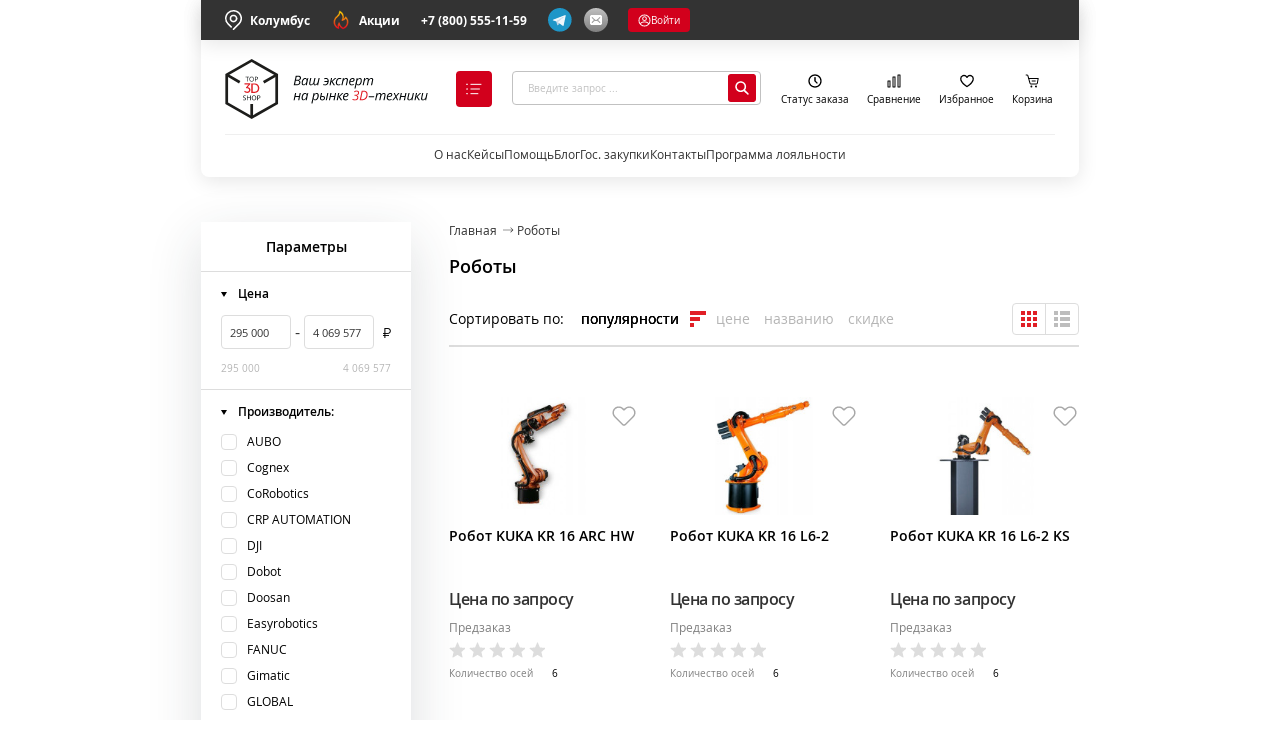

--- FILE ---
content_type: text/html; charset=utf-8
request_url: https://top3dshop.ru/robots/?page=10
body_size: 33471
content:
<!DOCTYPE html>
<html class="no-js" lang="ru">
<head>
    <meta charset="utf-8">
    <meta http-equiv="X-UA-Compatible" content="IE=edge">
    <meta name="viewport" content="width=device-width, initial-scale=1, maximum-scale=1">
    <base href="https://top3dshop.ru/">
    <title>Страница 10 | Купить роботов в России (Москва, СПб) | Top3DShop</title>
    <meta name="description" content="Страница 10 | Промышленные, коллаборативные, образовательные роботы по низким ценам в интернет-магазине Top3DShop. Персональные манипуляторы. Автоматизация и оптимизация производства. Быстрая доставка по Москве, Санкт-Петербургу и всей РФ.">
    <meta name="keywords" content="Роботы, купить, низкие цены, доставка по Москве, России, интернет магазин top3dshop, страница 10">
            <meta name="yandex" content="noindex, nofollow">
        <meta property="og:type" content="website">
    <meta property="og:locale" content="ru_RU">
    <meta property="og:title" content="Страница 10 | Купить роботов в России (Москва, СПб) | Top3DShop">
    <meta property="og:description" content="Страница 10 | Промышленные, коллаборативные, образовательные роботы по низким ценам в интернет-магазине Top3DShop. Персональные манипуляторы. Автоматизация и оптимизация производства. Быстрая доставка по Москве, Санкт-Петербургу и всей РФ.">
    <meta property="og:site_name" content="Top3DShop.Ru">
    <meta property="og:image:width" content="671">
    <meta property="og:image:height" content="300">
    <meta property="og:url" content="https://top3dshop.ru/robots/">
    <meta property="og:url" content="https://top3dshop.ru/robots/?page=9">
    <meta property="og:url" content="https://top3dshop.ru/robots/?page=11">
    <meta property="og:image" content="https://top3dshop.ru/image/cache/data/main/megamenu/chpu_robots-300x300.jpg">
        <meta name="apple-mobile-web-app-capable" content="on">
    <meta name="apple-mobile-web-app-status-bar-style" content="black">
    <meta name="apple-mobile-web-app-title" content="Top3DShop">
    <meta name="msapplication-TileColor" content="#da532c">
    <meta name="theme-color" content="#ffffff">
    <link rel="apple-touch-icon" sizes="180x180" href="/image/favicons/apple-touch-icon.png?v=5APBxBRmb7">
    <link rel="icon" type="image/png" sizes="32x32" href="/image/favicons/favicon-32x32.png?v=5APBxBRmb7">
    <link rel="icon" type="image/png" sizes="16x16" href="/image/favicons/favicon-16x16.png?v=5APBxBRmb7">
    <link rel="manifest" href="/image/favicons/site.webmanifest?v=5APBxBRmb7">
    <link rel="mask-icon" href="/image/favicons/safari-pinned-tab.svg?v=5APBxBRmb7" color="#ff121e">
    <link rel="shortcut icon" href="/image/favicons/favicon.ico?v=5APBxBRmb7">
        <link rel="stylesheet" href="/dist/css/main.css?v=1738501279">
    <link rel="stylesheet" href="/frontend/vendor/JavaScript-autoComplete-master/auto-complete.css?v=1580721528">
    <link rel="canonical" href="https://top3dshop.ru/robots/">
    <link rel="prev" href="https://top3dshop.ru/robots/?page=9">
    <link rel="next" href="https://top3dshop.ru/robots/?page=11">
    <script src="https://api-maps.yandex.ru/2.1/?lang=ru_RU&apikey=0ea03050-433f-4693-b5b3-a88411bafdef"></script>
    <script>
        var checkout_text = '';
        var continue_shopping_text = '';
        var checkout_url = 'https://top3dshop.ru/index.php?route=checkout/simplecheckout';
    </script>
        <script src="/dist/js/vendor~main.js?v=1738501283"></script>
    <script src="/dist/js/vendor~checkout~main.js?v=1738501283"></script>
    <script src="/dist/js/vendor~blog~checkout~main~manufacturer.js?v=1738501283"></script>
    <script src="/dist/js/main.js?v=1738501283"></script>

    <script src="/frontend/vendor/JavaScript-autoComplete-master/auto-complete.js?v=1580721528"></script>
    <script src="/catalog/view/javascript/mf/iscroll.js?v=1720170640"></script>
    <script src="/catalog/view/javascript/ocfilter/ocfilter.js?v=1695890866"></script>

                <script src="https://www.google.com/recaptcha/api.js?render=6LdMxdQaAAAAAPQ4zXdRfeUE_qs0gpr4GIckigOL"></script>
    <!--Global site tag (gtag.js) -Google Ads: 947294358 -->
    <script async src="https://www.googletagmanager.com/gtag/js?id=AW-947294358"></script>
    <script>
        window.dataLayer = window.dataLayer || [];
        function gtag() {
            dataLayer.push(arguments);
        }

        // var elements = document.querySelectorAll('body > .phone-number-ads');

        gtag('js', new Date());
        gtag('config', 'AW-947294358');
    </script>
<script type='text/javascript'>
var _ctreq_jivo = function(sub) {
    var sid = '60379';
    var jc = jivo_api.getContactInfo(); var fio = ''; var phone = ''; var email = '';
    if (!!jc.client_name){fio = jc.client_name;} if (!!jc.phone){phone = jc.phone;} if (!!jc.email){email = jc.email;}
    var ct_data = { fio: fio, phoneNumber: phone, email: email, subject: sub, requestUrl: location.href, sessionId: window.call_value };
    var request = window.ActiveXObject?new ActiveXObject("Microsoft.XMLHTTP"):new XMLHttpRequest();
    var post_data = Object.keys(ct_data).reduce(function(a, k) {if(!!ct_data[k]){a.push(k + '=' + encodeURIComponent(ct_data[k]));}return a}, []).join('&');
    var url = 'https://api.calltouch.ru/calls-service/RestAPI/'+sid+'/requests/orders/register/';
    if (!window.ct_snd_flag){
        window.ct_snd_flag = 1; setTimeout(function(){ window.ct_snd_flag = 0; }, 10000);
        request.open("POST", url, true); request.setRequestHeader('Content-Type', 'application/x-www-form-urlencoded'); request.send(post_data);
    }
}
window.jivo_onIntroduction = function() { _ctreq_jivo('JivoSite посетитель оставил контакты'); }
window.jivo_onCallStart = function() { _ctreq_jivo('JivoSite обратный звонок'); }
window.jivo_onMessageSent = function() { ct('goal','jivo_ms'); }
</script>

<!-- BEGIN JIVOSITE INTEGRATION WITH ROISTAT -->
<script type='text/javascript'>
    var getCookie = window.getCookie = function (name) {
        var matches = document.cookie.match(new RegExp("(?:^|; )" + name.replace(/([\.$?*|{}\(\)\[\]\\\/\+^])/g, '\\$1') + "=([^;]*)"));
        return matches ? decodeURIComponent(matches[1]) : 'nocookie';
    };
    function jivo_onLoadCallback() {
        var visit = getCookie('roistat_visit');
        if (visit === 'nocookie') {
            window.onRoistatAllModulesLoaded = function () {
                window.roistat.registerOnVisitProcessedCallback(function () {
                    jivo_api.setUserToken(window.roistat.getVisit());
                });
            };
        } else {
            jivo_api.setUserToken(visit);
        }
    }
</script>
<!-- END JIVOSITE INTEGRATION WITH ROISTAT -->
<!-- calltouch -->
<script>
(function(w,d,n,c){w.CalltouchDataObject=n;w[n]=function(){w[n]["callbacks"].push(arguments)};if(!w[n]["callbacks"]){w[n]["callbacks"]=[]}w[n]["loaded"]=false;if(typeof c!=="object"){c=[c]}w[n]["counters"]=c;for(var i=0;i<c.length;i+=1){p(c[i])}function p(cId){var a=d.getElementsByTagName("script")[0],s=d.createElement("script"),i=function(){a.parentNode.insertBefore(s,a)},m=typeof Array.prototype.find === 'function',n=m?"init-min.js":"init.js";s.async=true;s.src="https://mod.calltouch.ru/"+n+"?id="+cId;if(w.opera=="[object Opera]"){d.addEventListener("DOMContentLoaded",i,false)}else{i()}}})(window,document,"ct","3226kf9z");
</script>
<!-- calltouch -->
<!-- Google Tag Manager -->
<script>(function(w,d,s,l,i){w[l]=w[l]||[];w[l].push({'gtm.start':
            new Date().getTime(),event:'gtm.js'});var f=d.getElementsByTagName(s)[0],
        j=d.createElement(s),dl=l!='dataLayer'?'&l='+l:'';j.async=true;j.src=
        'https://www.googletagmanager.com/gtm.js?id='+i+dl;f.parentNode.insertBefore(j,f);
    })(window,document,'script','dataLayer','GTM-K2V59B32');</script>
<!-- End Google Tag Manager -->
<!-- Google Tag Manager openLeads -->
<script>(function(w,d,s,l,i,cid){w[l]=w[l]||[];w.pclick_client_id=cid;w[l].push({'gtm.start':
            new Date().getTime(),event:'gtm.js'});var f=d.getElementsByTagName(s)[0],
        j=d.createElement(s),dl=l!='dataLayer'?'&l='+l:''; j.async=true; j.src=
        '//www.googletagmanager.com/gtm.js?id='+i+dl;f.parentNode.insertBefore(j,f);
    })(window,document,'script','dataLayer','GTM-P23G9N', '92474');</script>
<!-- End Google Tag Manager openLeads -->
   
<script type="text/javascript">!function(){var t=document.createElement("script");t.type="text/javascript",t.async=!0,t.src='https://vk.com/js/api/openapi.js?169',t.onload=function(){VK.Retargeting.Init("VK-RTRG-1740733-834SL"),VK.Retargeting.Hit()},document.head.appendChild(t)}();</script><noscript><img src="https://vk.com/rtrg?p=VK-RTRG-1740733-834SL" style="position:fixed; left:-999px;" alt=""/></noscript>
<!-- Top.Mail.Ru counter -->
<script type="text/javascript">
    var _tmr = window._tmr || (window._tmr = []);
    _tmr.push({id: "3462238", type: "pageView", start: (new Date()).getTime()});
    (function (d, w, id) {
        if (d.getElementById(id)) return;
        var ts = d.createElement("script"); ts.type = "text/javascript"; ts.async = true; ts.id = id;
        ts.src = "https://top-fwz1.mail.ru/js/code.js";
        var f = function () {var s = d.getElementsByTagName("script")[0]; s.parentNode.insertBefore(ts, s);};
        if (w.opera == "[object Opera]") { d.addEventListener("DOMContentLoaded", f, false); } else { f(); }
    })(document, window, "tmr-code");
</script>
<!-- /Top.Mail.Ru counter -->
<!-- Yandex.Metrika counter -->
<script type="text/javascript">
    (function(m,e,t,r,i,k,a){m[i]=m[i]||function(){(m[i].a=m[i].a||[]).push(arguments)};
        m[i].l=1*new Date();
        for (var j = 0; j < document.scripts.length; j++) {if (document.scripts[j].src === r) { return; }}
        k=e.createElement(t),a=e.getElementsByTagName(t)[0],k.async=1,k.src=r,a.parentNode.insertBefore(k,a)})
    (window, document, "script", "https://mc.yandex.ru/metrika/tag.js", "ym");

    ym(26190288, "init", {
        clickmap:true,
        trackLinks:true,
        accurateTrackBounce:true,
        webvisor:true,
        trackHash:true,
        ecommerce:"dataLayer"
    });
</script>
<noscript><div><img src="https://mc.yandex.ru/watch/26190288" style="position:absolute; left:-9999px;" alt="" /></div></noscript>
<!-- /Yandex.Metrika counter -->
<!-- Roistat Counter Start -->
<script>
    (function(w, d, s, h, id) {
        w.roistatProjectId = id; w.roistatHost = h;
        var p = d.location.protocol == "https:" ? "https://" : "http://";
        var u = /^.*roistat_visit=[^;]+(.*)?$/.test(d.cookie) ? "/dist/module.js" : "/api/site/1.0/"+id+"/init?referrer="+encodeURIComponent(d.location.href);
        var js = d.createElement(s); js.charset="UTF-8"; js.async = 1; js.src = p+h+u; var js2 = d.getElementsByTagName(s)[0]; js2.parentNode.insertBefore(js, js2);
    })(window, document, 'script', 'cloud.roistat.com', '83547744a2edf09242247e1bfa040746');
</script>
<!-- Roistat Counter End -->
    <!-- Marquiz script start -->
<script src="//script.marquiz.ru/v2.js" type="application/javascript"></script>
<script type="text/javascript">
    var jsRoistatVisitId='';
    window.onRoistatModuleLoaded = function() {
        window.roistatVisitCallback = function(visitId) {
            Marquiz.init({
                id: '612e0b6ea3c510003f7ecb6c',
                autoOpen: false,
                autoOpenFreq: 'once',
                openOnExit: false
            });
            jsRoistatVisitId = visitId;
            console.log("Roistat_visit: " + (visitId));
        };
    };
</script>
<!-- Marquiz script end -->
    <meta name="mailru-verification" content="cf8942dddd404aec" />
</head>
    <body class="page ">
        <!-- Google Tag Manager (noscript) -->
        <noscript><iframe src="https://www.googletagmanager.com/ns.html?id=GTM-K2V59B32" height="0" width="0" style="display:none;visibility:hidden"></iframe></noscript>
        <!-- End Google Tag Manager (noscript) -->
        <!-- Google Tag Manager (noscript) -->
        <noscript><iframe src="https://www.googletagmanager.com/ns.html?id=GTM-P23G9N" height="0" width="0" style="display:none;visibility:hidden"></iframe></noscript>
        <!-- End Google Tag Manager (noscript) -->
        <!-- Top.Mail.Ru counter -->
    <noscript><div><img src="https://top-fwz1.mail.ru/counter?id=3462238;js=na" style="position:absolute;left:-9999px;" alt="Top.Mail.Ru" /></div></noscript>
        <!-- /Top.Mail.Ru counter -->
        <script src="https://yastatic.net/browser-updater/v1/script.js"></script>
        <script>var yaBrowserUpdater = new ya.browserUpdater.init({"lang":"ru","browsers":{"yabrowser":"16.12","chrome":"62","ie":"11","opera":"35","safari":"10","fx":"52","iron":"35","flock":"Infinity","palemoon":"25","camino":"Infinity","maxthon":"4.5","seamonkey":"2.3"},"theme":"yellow"});</script>
            <input type="hidden" id="route" name="route" value="product/category">
    <input type="hidden" id="_parent" name="_parent" value="1">
    <input type="hidden" id="_path" name="_path" value="265">
    <input type="hidden" id="_product_id" name="_product_id" value="0">
    <input type="hidden" id="_filter_ocfilter" name="_filter_ocfilter" value="">
    <input type="hidden" id="_request_uri" name="_request_uri" value="/robots/?page=10">
    <input type="hidden" id="_article_id" name="_article_id" value="0">
    <input type="hidden" id="_record_id" name="_record_id" value="0">
        <div id="vk_api_transport"></div>
        <div class="page__loader"></div>
        <div id="contentMainWrap" class="content">
            <div class="page__main">
                                <div class="header wrapper" data-header-menu="wrap">
    <div class="header__top">
    <div class="header__top__left">
        <button class="header__top__link" type="button" data-modal-in="city">
            <svg class="icon-location-top">
    <use xlink:href="/dist/images/sprites.svg?v=1738501283#location-top"></use>
</svg>
            Колумбус        </button>
        <button class="header__top__link" type="button" data-popup-btn="">
            <svg xmlns="http://www.w3.org/2000/svg" width="20" height="20" fill="none" class="icon-action">
    <path fill="url(#a)" d="m7.056 6.995-.001.002-.002.002.003-.003Zm8.296-.155a1.03 1.03 0 0 0-.192-.146.833.833 0 0 0-1.166.343 4.82 4.82 0 0 1-1.165 1.481A7.26 7.26 0 0 0 9.273.942a.833.833 0 0 0-1.243.671 5.848 5.848 0 0 1-2.06 4.119l-.191.156A7.08 7.08 0 0 0 4.123 7.44a7.486 7.486 0 0 0 3.046 11.59.833.833 0 0 0 1.106-1.032c-.186-.7-.24-1.43-.158-2.15a7.503 7.503 0 0 0 3.594 3.346.83.83 0 0 0 .596.032A7.495 7.495 0 0 0 15.352 6.84Zm-3.254 10.693a5.802 5.802 0 0 1-2.981-3.669 7.423 7.423 0 0 1-.15-.803.834.834 0 0 0-1.548-.302 7.465 7.465 0 0 0-1.004 3.931 5.82 5.82 0 0 1-.98-8.223 5.462 5.462 0 0 1 1.302-1.215.622.622 0 0 0 .062-.046s.247-.204.256-.209a7.473 7.473 0 0 0 2.415-3.86 5.614 5.614 0 0 1 1.155 6.74.834.834 0 0 0 .987 1.181 6.547 6.547 0 0 0 3.218-2.24 5.833 5.833 0 0 1-2.732 8.715Z"/>
    <path stroke="#333" stroke-width=".4" d="m7.055 6.997.002-.002L7.053 7l.002-.002Zm0 0c-.009.005-.256.21-.256.21a.622.622 0 0 1-.062.045 5.462 5.462 0 0 0-1.302 1.215 5.821 5.821 0 0 0 .98 8.223 7.465 7.465 0 0 1 1.004-3.931.833.833 0 0 1 1.548.302c.035.27.085.538.15.803a5.804 5.804 0 0 0 2.98 3.669 5.834 5.834 0 0 0 2.733-8.715 6.547 6.547 0 0 1-3.218 2.24.834.834 0 0 1-.987-1.182 5.614 5.614 0 0 0-1.155-6.74 7.473 7.473 0 0 1-2.415 3.861Zm8.297-.157a1.03 1.03 0 0 0-.192-.146.833.833 0 0 0-1.166.343 4.82 4.82 0 0 1-1.165 1.481A7.26 7.26 0 0 0 9.273.942a.833.833 0 0 0-1.243.671 5.848 5.848 0 0 1-2.06 4.119l-.191.156A7.08 7.08 0 0 0 4.123 7.44a7.486 7.486 0 0 0 3.046 11.59.833.833 0 0 0 1.106-1.032c-.186-.7-.24-1.43-.158-2.15a7.503 7.503 0 0 0 3.594 3.346.83.83 0 0 0 .596.032A7.495 7.495 0 0 0 15.352 6.84Z"/>
    <defs>
        <linearGradient id="a" x1="10" x2="10" y1=".833" y2="19.267" gradientUnits="userSpaceOnUse">
            <stop offset="0" stop-color="#FD0"/>
            <stop offset="1" stop-color="#EF0020"/>
        </linearGradient>
    </defs>
</svg>
            Акции
            <ul class="menu-billet hidden" data-popup-content>
                <li class="menu-billet__item">
                    <a class="menu-billet__link" href="/akcii">Акции</a>
                </li>
                <li class="menu-billet__item">
                    <a class="menu-billet__link" href="liquid/">
                        Распродажа
                    </a>
                </li>
                <li class="menu-billet__item">
                    <a  class="menu-billet__link" href="second-hand/">
                        БУ товары
                    </a>
                </li>
            </ul>
        </button>
    </div>
    <div class="header__top__right">
        <a href="tel:+78005551159" class="header__top__link data-call-tracking-switch">+7 (800) 555-11-59</a>
        <div class="header__top__btn">
                            <form method="POST" target="_blank">
                    <button class="header__top__btn__item " type="submit" name="href" value="https://tglink.ru/top_3d_shop_bot">
                        <svg class="icon-contact">
                            <use xlink:href="/dist/images/sprites.svg#telegram"></use>
                        </svg>
                    </button>
                </form>
                <button class="header__top__btn__item" type="button" data-modal="feedback">
        <svg xmlns="http://www.w3.org/2000/svg" width="24" height="24" viewBox="0 0 24 24" fill="none" class="icon-contact">
    <rect width="24" height="24" rx="12" fill="url(#paint0_linear_4879_738)"/>
    <path d="M16.3636 7H7.63636C7.20237 7 6.78616 7.17559 6.47928 7.48816C6.1724 7.80072 6 8.22464 6 8.66667V15.3333C6 15.7754 6.1724 16.1993 6.47928 16.5118C6.78616 16.8244 7.20237 17 7.63636 17H16.3636C16.7976 17 17.2138 16.8244 17.5207 16.5118C17.8276 16.1993 18 15.7754 18 15.3333V8.66667C18 8.22464 17.8276 7.80072 17.5207 7.48816C17.2138 7.17559 16.7976 7 16.3636 7ZM16.1847 14.0111C16.2401 14.0595 16.2854 14.1186 16.3179 14.1851C16.3505 14.2516 16.3696 14.3241 16.3741 14.3982C16.3787 14.4724 16.3686 14.5467 16.3444 14.6168C16.3203 14.6869 16.2826 14.7514 16.2335 14.8064C16.1845 14.8614 16.1251 14.9058 16.0589 14.937C15.9927 14.9682 15.9211 14.9856 15.8482 14.9881C15.7753 14.9906 15.7026 14.9782 15.6345 14.9517C15.5664 14.9251 15.5042 14.8848 15.4516 14.8333L13.1918 12.7444C12.8389 12.9842 12.4242 13.1122 12 13.1122C11.5758 13.1122 11.1611 12.9842 10.8082 12.7444L8.54836 14.8333C8.44058 14.9274 8.30102 14.975 8.15934 14.966C8.01765 14.957 7.88499 14.8921 7.78955 14.785C7.69411 14.678 7.64341 14.5373 7.64821 14.3928C7.65301 14.2482 7.71294 14.1113 7.81527 14.0111L9.97309 12.0161L7.81473 10.0167C7.76172 9.96757 7.71873 9.90831 7.68821 9.84229C7.65768 9.77627 7.64023 9.70477 7.63683 9.63188C7.62998 9.48466 7.68082 9.3407 7.77818 9.23167C7.87554 9.12263 8.01144 9.05746 8.15598 9.05048C8.30052 9.0435 8.44186 9.09528 8.54891 9.19444L11.2647 11.7106C11.4661 11.8974 11.7287 12.0009 12.0011 12.0009C12.2735 12.0009 12.5361 11.8974 12.7375 11.7106L15.4511 9.19444C15.5581 9.09528 15.6995 9.0435 15.844 9.05048C15.9886 9.05746 16.1245 9.12263 16.2218 9.23167C16.3192 9.3407 16.37 9.48466 16.3632 9.63188C16.3563 9.77909 16.2923 9.91751 16.1853 10.0167L14.0275 12.0167L16.1847 14.0111Z" fill="white"/>
    <defs>
        <linearGradient id="paint0_linear_4879_738" x1="12" y1="0" x2="12" y2="24" gradientUnits="userSpaceOnUse">
            <stop offset="0" stop-color="#C1C1C1"/>
            <stop offset="1" stop-color="#808080"/>
        </linearGradient>
    </defs>
</svg>
    </button>
</div>

            <button class="js-sign_in authorization-auth" type="button">
        <svg class="icon-in">
    <use xlink:href="/dist/images/sprites.svg?v=1738501283#in"></use>
</svg>
 Войти    </button>
    </div>
</div>
    <div class="header__content">
    <div class="header__content__left">
        <a href="https://top3dshop.ru/" class="header__content__link" title="На главную"><svg class="icon-logo">
    <use xlink:href="/dist/images/sprites.svg?v=1738501283#logo-top-3d-shop"></use>
</svg>
</a>
            <button class="header__content__btn" type="button" data-header-menu="btn">
        <svg class="icon-close">
    <use xlink:href="/dist/images/sprites.svg?v=1738501283#close-24"></use>
</svg>
<svg class="icon-catalog">
    <use xlink:href="/dist/images/sprites.svg?v=1738501283#catalog"></use>
</svg>
 <span class="header__content__btn__text">Каталог</span>    </button>
    </div>
    <div class="header__content__center">
        <form class="search-dropdown" action="https://top3dshop.ru/search/" method="GET" data-search-form="header">
    <label class="search-dropdown__box" for="search_query">
        <input class="search-dropdown__input" placeholder="Введите запрос ..."
               type="search" autocomplete="off" name="search" data-search-input>
        <button class="search-dropdown__action" type="submit" data-search-btn>
            <svg class="icon-loop-h">
    <use xlink:href="/dist/images/sprites.svg?v=1738501283#loop-h"></use>
</svg>
        </button>
    </label>
    <div class="search-dropdown__autocomplete" data-search-autocomplete>
        <div class="search-dropdown__autocomplete__wrap" data-search-scroll>
            <div class="search-dropdown__autocomplete__items" data-search-items></div>
        </div>
        <div class="search-dropdown__autocomplete__more">
            <button class="search-dropdown__autocomplete__more__link" type="submit">
                Все результаты
            </button>
        </div>
    </div>
</form>
    </div>
    <div class="header__content__right">
        <div class="header__content__list">
                <button class="header__content__list__item" title="Узнать статус заказа" data-modal="tracking">
        <span  class="header__content__list__info">
<svg class="icon-clock">
    <use xlink:href="/dist/images/sprites.svg?v=1738501283#clock-status"></use>
</svg>
</span>
Статус заказа    </button>
 <a href="https://top3dshop.ru/compare-products/" class="header__content__list__item" title="В сравнение" target="_blank"><span  class="header__content__list__info">
<svg class="icon-comparison">
    <use xlink:href="/dist/images/sprites.svg?v=1738501283#comparison"></use>
</svg>
</span>
Сравнение</a>
 <a href="https://top3dshop.ru/wishlist/" class="header__content__list__item" title="В избранное" target="_blank"><span  class="header__content__list__info">
<svg class="icon-favorites">
    <use xlink:href="/dist/images/sprites.svg?v=1738501283#favorites"></use>
</svg>
</span>
Избранное</a>
 <a href="https://top3dshop.ru/index.php?route=checkout/simplecheckout" class="header__content__list__item" title="В корзину"><span  class="header__content__list__info">
<svg class="icon-cart">
    <use xlink:href="/dist/images/sprites.svg?v=1738501283#cart-top"></use>
</svg>
</span>
Корзина</a>
        </div>
    </div>
</div>
    <div class="header__menu">
    <div class="header__menu__wrap">
        <ul  class="header__menu__list">
<li  class="header__menu__item">
<a href="/o-kompanii.html" class="header__menu__link" data-title="О нас">О нас</a>
</li>
 <li  class="header__menu__item">
<a href="/blog/kejsy" class="header__menu__link" data-title="Кейсы">Кейсы</a>
</li>
 <li  data-popup-btn class="header__menu__item">
<a href="javascript:void(0);" class="header__menu__link" data-title="Помощь">Помощь</a>
<ul  class="menu-billet hidden" data-popup-content>
<li  class="menu-billet__item">
<a href="/oplata-i-dostavka.html" class="menu-billet__link">Купить и оформить доставку</a>
</li>
 <li  class="menu-billet__item">
<a href="/garantii.html" class="menu-billet__link">Гарантия и ремонт</a>
</li>
 <li  class="menu-billet__item">
<a href="/garantii.html" class="menu-billet__link">Возврат и обмен</a>
</li>
</ul>
</li>
 <li  class="header__menu__item">
<a href="/blog" class="header__menu__link" data-title="Блог">Блог</a>
</li>
 <li  class="header__menu__item">
<a href="/tender.html" class="header__menu__link" data-title="Гос. закупки">Гос. закупки</a>
</li>
 <li  class="header__menu__item">
<a href="/contacts.html" class="header__menu__link" data-title="Контакты">Контакты</a>
</li>
 <li  class="header__menu__item">
<a href="/akcii/programma-lojalnosti-v-top-3d-shop-20-keshbeka-na-pervuju-pokupku.html" class="header__menu__link" data-title="Программа лояльности">Программа лояльности</a>
</li>
</ul>
    </div>
</div>
    <div class="header__catalog hidden" data-header-menu="catalog">
    <div class="header__catalog__tabs">
        <div class="header__catalog__tabs__head">
            <ul class="menu-billet">
                <li  data-menu-tab-item="48" class="menu-billet__item">
<a href="/akcii" class="menu-billet__link">Акции <img src="https://top3dshop.ru/image/data/megamenu/action.svg" class="components__card__img" loading="lazy">
</a>
</li>
 <li  data-menu-tab-item="1" class="menu-billet__item active">
<a href="/kupit-3d-printer/" class="menu-billet__link">3D-принтеры </a>
</li>
 <li  data-menu-tab-item="3" class="menu-billet__item">
<a href="/kupit-3d-skaner" class="menu-billet__link">3D-сканеры </a>
</li>
 <li  data-menu-tab-item="23" class="menu-billet__item">
<a href="/chpu-stanki" class="menu-billet__link">Станки с ЧПУ </a>
</li>
 <li  data-menu-tab-item="42" class="menu-billet__item">
<a href="/robots" class="menu-billet__link">Роботы </a>
</li>
 <li  data-menu-tab-item="44" class="menu-billet__item">
<a href="/exoskelets/" class="menu-billet__link">Экзоскелеты </a>
</li>
 <li  data-menu-tab-item="8" class="menu-billet__item">
<a href="/materiali" class="menu-billet__link">Материалы </a>
</li>
 <li  data-menu-tab-item="20" class="menu-billet__item">
<a href="/zip/" class="menu-billet__link">Запчасти </a>
</li>
 <li  data-menu-tab-item="46" class="menu-billet__item">
<a href="/liquid/" class="menu-billet__link">Распродажа </a>
</li>
 <li  data-menu-tab-item="18" class="menu-billet__item menu-billet__item__top-indent">
<a href="/solutions" class="menu-billet__link">Отраслевые решения <img src="https://top3dshop.ru/image/data/megamenu/resh.svg" class="components__card__img" loading="lazy">
</a>
</li>
            </ul>
        </div>
        <div class="header__catalog__tabs__body">
            <div  data-menu-tab-id="48" class="header__catalog__tabs__body__content">
<div  class="menu menu_theme_simple menu__control" role="menu" tabindex="0">
<div class="menu-content">
<div class="menu-content__first">
<div class="menu-content__first__wrap">
<div class="menu-content__first__item">
<div class="menu-content__first__item__title">Акции</div>

<ul class="list">
	<li class="list__item"><a class="list__link" href="/akcii">Акции</a></li>
	<li class="list__item"><a class="list__link" href="/liquid/">Распродажа</a></li>
	<li class="list__item"><a class="list__link" href="/second-hand/">БУ товарв</a></li>
</ul>
</div>
</div>
</div>
</div></div>
</div>
 <div  data-menu-tab-id="1" class="header__catalog__tabs__body__content active">
<div  class="menu menu_theme_simple menu__control" role="menu" tabindex="0">
<div class="menu-content">
<div class="menu-content__first">
<div class="menu-content__first__wrap">
<div class="menu-content__first__item">
<div class="menu-content__first__item__title"><a href="/kupit-3d-printer/f/1/personalnye/professionalnye/"><strong>Уровень пользователя</strong></a></div>

<ul class="list">
	<li class="list__item">
	<form method="POST"><button class="link list__link--button" name="href" type="submit" value="/kupit-3d-printer/personal/">Персональные</button></form>
	</li>
	<li class="list__item"><a class="list__link" href="/kupit-3d-printer/prof/">Профессиональные</a></li>
</ul>

<div class="menu-content__first__item__title"><a href="/kupit-3d-printer/f/osobennosti/tsvetnye/vysokoj-tochnosti/universalnye/shirokoformatnye/vysokotemperaturnye/"><strong>Особенности</strong></a></div>

<ul class="list">
	<li class="list__item"><a class="list__link" href="/kupit-3d-printer/f/osobennosti/vysokotemperaturnye/">Высокотемпературные</a></li>
	<li class="list__item"><a class="list__link" href="/kupit-3d-printer/3d-printers-oblast-pechati-bolshaja/">Большая область печати</a></li>
	<li class="list__item"><a class="list__link" href="/kupit-3d-printer/f/osobennosti/tsvetnye/">Цветные</a></li>
	<li class="list__item">
	<form method="POST"><button class="link list__link--button" name="href" type="submit" value="/kupit-3d-printer/f/osobennosti/vysokoj-tochnosti/">Высокоточные</button></form>
	</li>
	<li class="list__item"><a class="list__link" href="/kupit-3d-printer/3d-printers-tip-korpusa-zakrytiy/">Закрытый корпус</a></li>
	<li class="list__item"><a class="list__link" href="/kupit-3d-printer/3d-printers-kolichestvo-ekstruderov-2/">Два экструдера</a></li>
	<li class="list__item">
	<form method="POST"><button class="link list__link--button" name="href" type="submit" value="/kupit-3d-printer/byudzhetnyy-3d-printer/">Бюджетные</button></form>
	</li>
	<li class="list__item">
	<form method="POST"><button class="link list__link--button" name="href" type="submit" value="/kupit-3d-printer/f/sostojanie/b-u/">Уценка и Б/У</button></form>
	</li>
</ul>
</div>

<div class="menu-content__first__item">
<div class="menu-content__first__item__title"><a href="/kupit-3d-printer/f/tehnologija-pechati/value-sla-id4294872519/value-dlp-id4294872520/value-fdm-id4294872521/lcd/value-sls-id4294872524/"><strong>Технология</strong></a></div>

<ul class="list">
	<li class="list__item"><a class="list__link" href="/kupit-3d-printer/3d-printers-technology-fdm/">FDM (пластик)</a></li>
	<li class="list__item"><a class="list__link" href="/kupit-3d-printer/f/material/fotopolimer/">LCD/DLP/SLA (фотополимер)</a></li>
	<li class="list__item"><a class="list__link" href="/kupit-3d-printer/3d-printers-technology-sls/">SLS (полиамид)</a></li>
	<li class="list__item"><a class="list__link" href="/kupit-3d-printer/3d-printers-technology-slm/">SLM (металл)</a></li>
</ul>

<div class="menu-content__first__item__title"><a href="/aksessuary-dlya-3d-printera/f/tip-aksessuarov/dopolnitelnoe-oborudovanie/zapchasti/stekla-dlja-3d-printera/vanny-dlja-3d-printera/platformy-dlja-pechati/fep-plenki-i-naklejki/aksessuary/"><strong>Дополнения</strong></a></div>

<ul class="list">
	<li class="list__item">
	<form method="POST"><button class="link list__link--button" name="href" type="submit" value="/aksessuary-dlya-3d-printera/f/tip-aksessuarov/vanny-dlja-3d-printera/">Ванны для печати</button></form>
	</li>
	<li class="list__item">
	<form method="POST"><button class="link list__link--button" name="href" type="submit" value="/aksessuary-dlya-3d-printera/f/naznachenie-aksessuarov/kamery-dlja-otverzhdenija/">УФ&ndash;камеры</button></form>
	</li>
	<li class="list__item">
	<form method="POST"><button class="link list__link--button" name="href" type="submit" value="/aksessuary-dlya-3d-printera/f/tip-aksessuarov/platformy-dlja-pechati/">Платформы для печати</button></form>
	</li>
	<li class="list__item">
	<form method="POST"><button class="link list__link--button" name="href" type="submit" value="/aksessuary-dlya-3d-printera/f/tip-aksessuarov/stekla-dlja-3d-printera/">Стекло для 3D&ndash;принтера</button></form>
	</li>
	<li class="list__item">
	<form method="POST"><button class="link list__link--button" name="href" type="submit" value="/aksessuary-dlya-3d-printera/f/tip-aksessuarov/fep-plenki-i-naklejki/">FEP&ndash;пленка</button></form>
	</li>
	<li class="list__item">
	<form method="POST"><button class="link list__link--button" name="href" type="submit" value="/materiali/materiali-postobrabotka/">Средства для постобработки</button></form>
	</li>
	<li class="list__item">
	<form method="POST"><button class="link list__link--button" name="href" type="submit" value="/zip/f/tip-oborudovanija/3d-printery/">Запчасти</button></form>
	</li>
</ul>
</div>

<div class="menu-content__first__item">
<div class="menu-content__first__item__title"><a href="/kupit-3d-printer/f/naznachenie/stomatologicheskie/dlja-doma/dlja-obrazovanija/meditsinskie/dlja-proizvodstva/detskie/dlja-biznesa/"><strong>Назначение</strong></a></div>

<ul class="list">
	<li class="list__item"><a class="list__link" href="/kupit-3d-printer/3d-printers-naznachenie-detskie/">Для детей</a></li>
	<li class="list__item">
	<form method="POST"><button class="link list__link--button" name="href" type="submit" value="/kupit-3d-printer/f/naznachenie/dlja-nachinajuschih/">Для начинающих</button></form>
	</li>
	<li class="list__item">
	<form method="POST"><button class="link list__link--button" name="href" type="submit" value="/kupit-3d-printer/f/naznachenie/dlja-doma/">Для дома</button></form>
	</li>
	<li class="list__item">
	<form method="POST"><button class="link list__link--button" name="href" type="submit" value="/kupit-3d-printer/3d-printers-naznachenie-dlja-malogo-biznesa/">Для бизнеса</button></form>
	</li>
	<li class="list__item">
	<form method="POST"><button class="link list__link--button" name="href" type="submit" value="/kupit-3d-printer/f/naznachenie/dlja-obrazovanija/">Для образования</button></form>
	</li>
	<li class="list__item"><a class="list__link" href="/kupit-3d-printer/3d-printers-naznachenie-stomatologicheskie/">Для стоматологии</a></li>
	<li class="list__item">
	<form method="POST"><button class="link list__link--button" name="href" type="submit" value="/kupit-3d-printer/f/naznachenie/meditsinskie/">Для медицины</button></form>
	</li>
	<li class="list__item"><a class="list__link" href="/kupit-3d-printer/f/naznachenie/dlja-juvelirnogo-dela/">Для ювелиров</a></li>
	<!--class="list__item"><a class="list__link" href="/kupit-3d-printer/3d-printers-naznachenie-stroitelnye/">Для строительства</a></li>-->
	<li class="list__item">
	<form method="POST"><button class="link list__link--button" name="href" type="submit" value="/kupit-3d-printer/3d-printers-naznachenie-dlja-proizvodstva/">Для производства</button></form>
	</li>
	<li class="list__item"><a class="list__link" href="/kupit-3d-printer/prom/">Для промышленности</a></li>
</ul>
</div>

<div class="menu-content__first__item">
<div class="menu-content__first__item__title"><a href="/brands/"><strong>Бренды</strong></a></div>

<ul class="list">
	<li class="list__item"><a class="list__link" href="/kupit-3d-printer/f/manufacturer-3dlam/">3DLAM</a></li>
	<li class="list__item"><a class="list__link" href="/kupit-3d-printer/3d-printers-anycubic/">Anycubic</a></li>
	<li class="list__item"><a class="list__link" href="/kupit-3d-printer/f/manufacturer-ankermake/">AnkerMake</a></li>
	<li class="list__item"><a class="list__link" href="/kupit-3d-printer/f/manufacturer-apex-maker/">ApexMaker</a></li>
	<li class="list__item"><a class="list__link" href="/kupit-3d-printer/f/manufacturer-hbd/">HBD</a></li>
	<li class="list__item"><a class="list__link" href="/kupit-3d-printer/f/manufacturer-f2-innovations/">F2 innovations</a></li>
	<li class="list__item"><a class="list__link" href="/kupit-3d-printer/3d-printers-picaso/">Picaso 3D</a></li>
	<li class="list__item"><a class="list__link" href="/kupit-3d-printer/f/robotech/">Robotech</a></li>
	<li class="list__item"><a class="list__link" href="/kupit-3d-printer/manufacturer-stereotech/">Stereotech</a></li>
	<li class="list__item"><a class="list__link" href="/kupit-3d-printer/f/manufacturer-tpm3d/">TPM3D</a></li>
	<!--<li class="list__item"><a class="list__link" href="/kupit-3d-printer/3d-printers-total-z/">Total Z</a></li>-->
	<li class="list__item"><a class="list__link" href="/kupit-3d-printer/manufacturer-volgobot/">Volgobot</a></li>
	<li class="list__item"><a class="list__link" href="/kupit-3d-printer/manufacturer-zbolt/">Z-Bolt</a></li>
	<!--<li class="list__item"><a class="list__link" href="/kupit-3d-printer/3d-printers-raise-3d/">Raise3D</a></li>
	<!--<li class="list__item"><a class="list__link" href="/kupit-3d-printer/f/robotech/">Robotech</a></li>--><!--<li class="list__item"><a class="list__link" href="/kupit-3d-printer/f/manufacturer-sinterit/">Sinterit</a></li>-->
</ul>
</div>
</div>
</div>
</div></div>
</div>
 <div  data-menu-tab-id="3" class="header__catalog__tabs__body__content">
<div  class="menu menu_theme_simple menu__control" role="menu" tabindex="0">
<div class="menu-content">
<div class="menu-content__first">
<div class="menu-content__first__wrap">
<div class="menu-content__first__item">
<div class="menu-content__first__item__title"><a href="/kupit-3d-skaner/personalnie/f/1/personalnye/professionalnye/"><strong>Уровень пользователя</strong></a></div>

<ul class="list">
	<li class="list__item">
	<form method="POST"><button class="link list__link--button" name="href" type="submit" value="/kupit-3d-skaner/personalnie/">Персональные</button></form>
	</li>
	<li class="list__item"><a class="list__link" href="/kupit-3d-skaner/professionalnie/">Профессиональные</a></li>
</ul>

<div class="menu-content__first__item__title"><a href="/kupit-3d-skaner/f/tip/ruchnye/nastolnye/napolnye/"><strong>Размещение</strong></a></div>

<ul class="list">
	<li class="list__item"><a class="list__link" href="/kupit-3d-skaner/3d-scaners-tip-nastolnye/">Настольные</a></li>
	<li class="list__item">
	<form method="POST"><button class="link list__link--button" name="href" type="submit" value="/kupit-3d-skaner/f/tip/napolnye/">Напольные/наземные</button></form>
	</li>
	<li class="list__item"><a class="list__link" href="/kupit-3d-skaner/3d-scaners-tip-ruchnye/">Ручные</a></li>
</ul>
</div>

<div class="menu-content__first__item">
<div class="menu-content__first__item__title"><a href="/kupit-3d-skaner/f/tehnologija-skanirovanija/opticheskie/value-lazernye-id4294872549/infrakrasnye/"><strong>Технология</strong></a></div>

<ul class="list">
	<li class="list__item"><a class="list__link" href="/kupit-3d-skaner/3d-scaners-technology-optical/">Оптические</a></li>
	<li class="list__item"><a class="list__link" href="/kupit-3d-skaner/3d-scaners-technology-laser/">Лазерные</a></li>
</ul>

<div class="menu-content__first__item__title"><a href="/accessories-3dscan/"><strong>Дополнения</strong></a></div>

<ul class="list">
	<li class="list__item">
	<form method="POST"><button class="link list__link--button" name="href" type="submit" value="/search/?search=поворотный%20стол">Поворотные столы</button></form>
	</li>
	<li class="list__item">
	<form method="POST"><button class="link list__link--button" name="href" type="submit" value="/accessories-3dscan/">Сопутствующее оборудование</button></form>
	</li>
	<li class="list__item">
	<form method="POST"><button class="link list__link--button" name="href" type="submit" value="/accessories-3dscan/">Аксессуары</button></form>
	</li>
</ul>
</div>

<div class="menu-content__first__item">
<div class="menu-content__first__item__title"><a href="/naznachenie/stomatologicheskie/dlja-skanirovanija-pomeschenij/dlja-arhitektury/dlja-skanirovanija-detalej/dlja-mebeli/dlja-chpu/dlja-3d-printera/dlja-doma/meditsinskie/dlja-dizajna/dlja-biznesa/"><strong>Назначение</strong></a></div>

<ul class="list">
	<li class="list__item"><a class="list__link" href="/kupit-3d-skaner/3d-scaners-naznachenie-stomatologicheskie/">Для стоматологии</a></li>
	<li class="list__item">
	<form method="POST"><button class="link list__link--button" name="href" type="submit" value="/kupit-3d-skaner/f/naznachenie/dlja-obrazovanija/">Для образования</button></form>
	</li>
	<li class="list__item">
	<form method="POST"><button class="link list__link--button" name="href" type="submit" value="/kupit-3d-skaner/3d-scaners-naznachenie-dlja-revers-inzhiniringa/">Для реверс-инжиниринга</button></form>
	</li>
	<li class="list__item">
	<form method="POST"><button class="link list__link--button" name="href" type="submit" value="kupit-3d-skaner/f/naznachenie/dlja-kontrolja-kachestva/">Для контроля качества</button></form>
	</li>
	<li class="list__item">
	<form method="POST"><button class="link list__link--button" name="href" type="submit" value="/kupit-3d-skaner/f/naznachenie/dlja-dizajna/">Для визуализации и дизайна</button></form>
	</li>
	<li class="list__item"><a class="list__link" href="/kupit-3d-skaner/3d-scaners-naznachenie-dlja-skanirovanija-cheloveka/">Для сканирования людей</a></li>
	<li class="list__item"><a class="list__link" href="/kupit-3d-skaner/3d-scaners-naznachenie-dlja-arhitektury/">Для архитектуры</a></li>
	<li class="list__item">
	<form method="POST"><button class="link list__link--button" name="href" type="submit" value="/kupit-3d-skaner/3d-scaners-naznachenie-dlja-skanirovanija-pomeschenij/">Для помещений</button></form>
	</li>
	<li class="list__item">
	<form method="POST"><button class="link list__link--button" name="href" type="submit" value="/kupit-3d-skaner/f/naznachenie/dlja-skanirovanija-detalej/">Для малых объектов</button></form>
	</li>
</ul>
</div>

<div class="menu-content__first__item">
<div class="menu-content__first__item__title"><a href="/kupit-3d-skaner/f/manufacturer-makerbot/manufacturer-creaform/manufacturer-rangevision/manufacturer-texel/manufacturer-volume-technologies/manufacturer-gom/manufacturer-shining-3d/manufacturer-medit/thor/manufacturer-creality-3d/manufacturer-scantech/manufacturer-peel-3d/manufacturer-scanpod3d/manufacturer-scanform/manufacturer-revopoint/"><strong>Бренды</strong></a></div>

<ul class="list">
	<li class="list__item"><a class="list__link" href="/kupit-3d-skaner/3d-scaners-rangevision/">RangeVision</a></li>
	<li class="list__item"><a class="list__link" href="/kupit-3d-skaner/f/manufacturer-revopoint/">Revopoint</a></li>
	<li class="list__item"><a class="list__link" href="/kupit-3d-skaner/f/manufacturer-scanform/">Scanform</a></li>
	<li class="list__item"><a class="list__link" href="/kupit-3d-skaner/3d-scaners-shining-3d/">Shining 3D</a></li>
</ul>
</div>
</div>
</div>
</div></div>
</div>
 <div  data-menu-tab-id="8" class="header__catalog__tabs__body__content">
<div  class="menu menu_theme_simple menu__control" role="menu" tabindex="0">
<div class="menu-content">
<div class="menu-content__first">
<div class="menu-content__first__wrap">
<div class="menu-content__first__item">
<div class="menu-content__first__item__title"><a href="/materiali/plastik-dlya-3d-printera/"><strong>Пластик для FDM/FFF печати</strong></a></div>

<ul class="list">
	<li class="list__item"><a class="list__link" href="https://top3dshop.ru/materiali/abs-plastik/">Пластик ABS</a></li>
	<li class="list__item"><a class="list__link" href="https://top3dshop.ru/materiali/pla-plastik/">Пластик PLA</a></li>
	<li class="list__item"><a class="list__link" href="https://top3dshop.ru/materiali/f/tip/petg/">Пластик PETG</a></li>
	<li class="list__item"><a class="list__link" href="https://top3dshop.ru/materiali/materiali-hips/">Пластик HIPS</a></li>
	<li class="list__item"><a class="list__link" href="https://top3dshop.ru/materiali/materiali-flex/">Пластик Flex</a></li>
	<li class="list__item"><a class="list__link" href="https://top3dshop.ru/materiali/materiali-pva/">Пластик PVA</a></li>
	<li class="list__item"><a class="list__link" href="/materiali/plastik-dlya-3d-printera/">Все</a></li>
</ul>
</div>

<div class="menu-content__first__item">
<div class="menu-content__first__item__title"><a href="/materiali/fotopolimernaya-smola/"><strong>Фотополимеры для SLA/DLP/LCD печати</strong></a></div>

<ul class="list">
	<li class="list__item"><a class="list__link" href="/for-stomatology/cad-cam-materials/">Стоматологические</a></li>
	<li class="list__item">
	<form method="POST"><button class="link list__link--button" name="href" type="submit" value="/materiali/fotopolimernaya-smola/f/naznachenie/dlja-juvelirnogo-dela/">Ювелирные</button></form>
	</li>
	<li class="list__item">
	<form method="POST"><button class="link list__link--button" name="href" type="submit" value="/materiali/fotopolimernaya-smola/f/tip/vyzhigaemye/">Выжигаемые</button></form>
	</li>
	<li class="list__item">
	<form method="POST"><button class="link list__link--button" name="href" type="submit" value="/search/?search=model%20lcd%20dlp">Модельные</button></form>
	</li>
	<li class="list__item">
	<form method="POST"><button class="link list__link--button" name="href" type="submit" value="/materiali/fotopolimernaya-smola/f/naznachenie/promyshlennye/">Промышленные</button></form>
	</li>
	<li class="list__item">
	<form method="POST"><button class="link list__link--button" name="href" type="submit" value="/materiali/fotopolimernaya-smola/">Все</button></form>
	</li>
</ul>
</div>

<div class="menu-content__first__item">
<div class="menu-content__first__item__title"><a href="/materiali/powders/"><strong>Порошки для SLS/SLM печати</strong></a></div>

<ul class="list">
	<li class="list__item">
	<form method="POST"><button class="link list__link--button" name="href" type="submit" value="/materiali/tip-metallicheskie-poroshki/">Металлические порошки</button></form>
	</li>
	<li class="list__item">
	<form method="POST"><button class="link list__link--button" name="href" type="submit" value="/materiali/f/tip/poroshki-i-pesok/">Полимерные порошки</button></form>
	</li>
	<li class="list__item">
	<form method="POST"><button class="link list__link--button" name="href" type="submit" value="/materiali/powders/">Все</button></form>
	</li>
</ul>

<div class="menu-content__first__item__title"><a href="/materiali/"><strong>Расходные материалы</strong></a></div>

<ul class="list">
	<li class="list__item">
	<form method="POST"><button class="link list__link--button" name="href" type="submit" value="/materiali/adhesive-materials/">Для подготовки к печати</button></form>
	</li>
	<li class="list__item">
	<form method="POST"><button class="link list__link--button" name="href" type="submit" value="/materiali/materiali-postobrabotka/">Для постобработки</button></form>
	</li>
</ul>
</div>
<!--div class="menu-content__first__item">
<div class="menu-content__first__item__title"><a href="/materiali/casting-silicon/"><strong>Материалы для литья</strong></a></div>

<ul class="list">
	<li class="list__item">
	<form method="POST"><button class="link list__link--button" name="href" type="submit" value="/search/?search=%D1%81%D0%B8%D0%BB%D0%B8%D0%BA%D0%BE%D0%BD">Силиконы</button></form>
	</li>
	<li class="list__item">
	<form method="POST"><button class="link list__link--button" name="href" type="submit" value="/search/?search=%D0%BF%D0%BE%D0%BB%D0%B8%D1%83%D1%80%D0%B5%D1%82%D0%B0%D0%BD">Полиуретаны</button></form>
	</li>
	<li class="list__item">
	<form method="POST"><button class="link list__link--button" name="href" type="submit" value="/search/?search=%D0%BB%D0%B8%D1%82%D1%8C%D0%B5%D0%B2%D0%BE%D0%B9%20%D0%BF%D0%BB%D0%B0%D1%81%D1%82%D0%B8%D0%BA">Пластики</button></form>
	</li>
	<li class="list__item">
	<form method="POST"><button class="link list__link--button" name="href" type="submit" value="/search/?search=%D0%9A%D1%80%D0%B0%D1%81%D0%B8%D1%82%D0%B5%D0%BB%D1%8C%20SO-Strong">Красители</button></form>
	</li>
	<li class="list__item">
	<form method="POST"><button class="link list__link--button" name="href" type="submit" value="/search/?search=%D1%80%D0%B0%D0%B7%D0%B4%D0%B5%D0%BB%D0%B8%D1%82%D0%B5%D0%BB%D1%8C%D0%BD%D1%8B%D0%B9%20%D1%81%D0%BE%D1%81%D1%82%D0%B0%D0%B2">Разделители</button></form>
	</li>
	<li class="list__item">
	<form method="POST"><button class="link list__link--button" name="href" type="submit" value="/materiali/casting-silicon/">Все</button></form>
	</li>
</ul>
</div-->

<div class="menu-content__first__item">
<div class="menu-content__first__item__title">Бренды</div>

<ul class="list">
	<li class="list__item"><a class="list__link" href="/materiali/plastik-solidfilament/">SolidFilament</a></li>
	<li class="list__item"><a class="list__link" href="/materiali/f/manufacturer-bestfilament/">BestFilament</a></li>
	<li class="list__item"><a class="list__link" href="/materiali/f/manufacturer-esun/">eSun</a></li>
	<li class="list__item"><a class="list__link" href="/materiali/f/manufacturer-filamentarno/">Filamentarno</a></li>
	<li class="list__item"><a class="list__link" href="/materiali/f/manufacturer-formlabs/">Formlabs</a></li>
	<li class="list__item"><a class="list__link" href="/materiali/f/manufacturer-funtodo/">Fun To Do</a></li>
	<li class="list__item"><a class="list__link" href="/materiali/f/manufacturer-gorky-liquid/">Gorky Liquid</a></li>
	<li class="list__item"><a class="list__link" href="/materiali/f/manufacturer-harz-labs/">HARZ Labs</a></li>
	<li class="list__item"><a class="list__link" href="/materiali/f/manufacturer-rec/">REC</a></li>
	<li class="list__item"><a class="list__link" href="/materiali/f/manufacturer-u3print/">u3print</a></li>
</ul>
</div>
</div>
</div>
</div></div>
</div>
        </div>
    </div>
</div>
</div>
<div class="header wrapper header__mobile" data-popup-menu="mobile_menu">
    <div class="header__mobile__wrap">
        <div class="header__mobile__first">
            <a href="https://top3dshop.ru/" class="header__mobile__link header__mobile__link--logo-small" title="На главную"><svg class="icon-logo--small">
    <use xlink:href="/dist/images/sprites.svg?v=1738501283#logo-top"></use>
</svg>
</a>
            <a href="https://top3dshop.ru/" class="header__mobile__link header__mobile__link--logo" title="На главную"><svg class="icon-logo">
    <use xlink:href="/dist/images/sprites.svg?v=1738501283#logo-top-3d-shop"></use>
</svg>
</a>
            <a href="tel:+78005551159" class="header__mobile__link"><svg class="icon-tube">
    <use xlink:href="/dist/images/sprites.svg?v=1738501283#phone-tube"></use>
</svg>
</a>
            <button class="header__mobile__link header__mobile__link--location" type="button" data-modal-in="city">
                <svg class="icon-location-top">
    <use xlink:href="/dist/images/sprites.svg?v=1738501283#location-top"></use>
</svg>
                <span>Колумбус</span>
            </button>
        </div>
        <div class="header__mobile__second">
            <button class="header__mobile__link header__mobile__link--menu" type="button" data-modal-popup="menu">
                <svg class="icon-hamburger">
    <use xlink:href="/dist/images/sprites.svg?v=1738501283#hamburger"></use>
</svg>
            </button>
            <button class="header__mobile__link header__mobile__link--menu" type="button" data-modal-popup="menu">
                <svg class="icon-hamburger-close">
    <use xlink:href="/dist/images/sprites.svg?v=1738501283#hamburger-close"></use>
</svg>
            </button>
        </div>
    </div>
    <div class="header__mobile__content">
            <button class="header__mobile__content__btn" type="button" data-modal-popup="menu">
        <svg class="icon-catalog">
    <use xlink:href="/dist/images/sprites.svg?v=1738501283#catalog"></use>
</svg>
 Каталог    </button>
        <form class="search-dropdown" action="https://top3dshop.ru/search/" method="GET" data-search-form="">
    <label class="search-dropdown__box" for="search_query">
        <input class="search-dropdown__input" placeholder="Введите запрос ..."
               type="search" autocomplete="off" name="search" data-search-input>
        <button class="search-dropdown__action" type="submit" data-search-btn>
            <svg class="icon-loop-h">
    <use xlink:href="/dist/images/sprites.svg?v=1738501283#loop-h"></use>
</svg>
        </button>
    </label>
    <div class="search-dropdown__autocomplete" data-search-autocomplete>
        <div class="search-dropdown__autocomplete__wrap" data-search-scroll>
            <div class="search-dropdown__autocomplete__items" data-search-items></div>
        </div>
        <div class="search-dropdown__autocomplete__more">
            <button class="search-dropdown__autocomplete__more__link" type="submit">
                Все результаты
            </button>
        </div>
    </div>
</form>
    </div>
</div>
            </div>
<div class="side-filter-overlay"></div>
<div class="sort-overlay"></div>

<div class="category wrapper">
    <div class="category__category-left">
        <div class="ver-filter">
            <div id="column-left">
    
<div class="box ocfilter" id="ocfilter">
  <div class="box__heading">
    Параметры  </div>
  <div class="hidden" id="ocfilter-button">
    <button class="btn btn-primary disabled" data-loading-text="Загрузка.."></button>
  </div>
  <div class="list-group">
              <div class="list-group-item ocfilter-option" data-toggle="popover-price">
        <div class="option-name" data-target="#ocfilter-option-name-price" data-toggle="collapse" aria-expanded="true">
          Цена&nbsp;                  </div>
        <div id="ocfilter-option-name-price" class="collapse in" aria-expanded="true">
          <div class="wrap-price">
          <span class="prices">
            <span class="form-group">
              <input name="price[min]" value="295 000" type="text" class="form-control box-input" id="min-price-value" data-option-id="p">
            </span>
            <span class="delimiter"> - </span>
            <span class="form-group">
              <input name="price[max]" value="4 069 577" type="text" class="form-control box-input" id="max-price-value" data-option-id="p">
            </span>
            <span class="form-group symbol"></span>
				  </span>
          </div>
          <div class="option-values">
            <div class="price-tips">
              <span class="price-tips__start">295 000</span>
              <span class="price-tips__end">4 069 577</span>
            </div>
            <div id="scale-price" class="scale ocf-target" data-option-id="p"
                 data-start-min="295000"
                 data-start-max="4069577"
                 data-range-min="295000"
                 data-range-max="4069577"
                 data-element-min="#price-from"
                 data-element-max="#price-to"
                 data-control-min="#min-price-value"
                 data-control-max="#max-price-value"></div>
                      </div>
        </div>
      </div>
                    <div class="list-group-item ocfilter-option" id="option-m">
        <div class="option-name" data-target="#wrapper-option-list-m" data-toggle="collapse" aria-expanded="true">
          Производитель:                  </div>
        
        <div id="wrapper-option-list-m" class="collapse in" aria-expanded="true">
          <div id="wrapper-option-m" class="wrapper-option-item">
            <div id="ocfilter-option-name-m" class="option-values">
                                                                                                                                                              

  <label id="v-m1383" data-option-id="1383" >
        <input type="checkbox" name="ocfilter_filter[m]" value="https://top3dshop.ru/robots/f/manufacturer-aubo/" class="ocf-target"/>
              <span class="option-checkbox"></span>
              <a class="option-link" href="https://top3dshop.ru/robots/f/manufacturer-aubo/" >
        AUBO      </a>
          </label>
                                                  

  <label id="v-m1302" data-option-id="1302" >
        <input type="checkbox" name="ocfilter_filter[m]" value="https://top3dshop.ru/robots/f/manufacturer-cognex/" class="ocf-target"/>
              <span class="option-checkbox"></span>
              <a class="option-link" href="https://top3dshop.ru/robots/f/manufacturer-cognex/" >
        Cognex      </a>
          </label>
                                                  

  <label id="v-m1296" data-option-id="1296" >
        <input type="checkbox" name="ocfilter_filter[m]" value="https://top3dshop.ru/robots/f/manufacturer-corobotics/" class="ocf-target"/>
              <span class="option-checkbox"></span>
              <a class="option-link" href="https://top3dshop.ru/robots/f/manufacturer-corobotics/" >
        CoRobotics      </a>
          </label>
                                                  

  <label id="v-m1351" data-option-id="1351" >
        <input type="checkbox" name="ocfilter_filter[m]" value="https://top3dshop.ru/robots/f/manufacturer-crp-automation/" class="ocf-target"/>
              <span class="option-checkbox"></span>
              <a class="option-link" href="https://top3dshop.ru/robots/f/manufacturer-crp-automation/" >
        CRP AUTOMATION      </a>
          </label>
                                                  

  <label id="v-m114" data-option-id="114" >
        <input type="checkbox" name="ocfilter_filter[m]" value="https://top3dshop.ru/robots/f/manufacturer-dji/" class="ocf-target"/>
              <span class="option-checkbox"></span>
              <a class="option-link" href="https://top3dshop.ru/robots/f/manufacturer-dji/" >
        DJI      </a>
          </label>
                                                  

  <label id="v-m612" data-option-id="612" >
        <input type="checkbox" name="ocfilter_filter[m]" value="https://top3dshop.ru/robots/f/manufacturer-dobot/" class="ocf-target"/>
              <span class="option-checkbox"></span>
              <a class="option-link" href="https://top3dshop.ru/robots/f/manufacturer-dobot/" >
        Dobot      </a>
          </label>
                                                  

  <label id="v-m741" data-option-id="741" >
        <input type="checkbox" name="ocfilter_filter[m]" value="https://top3dshop.ru/robots/f/manufacturer-doosan/" class="ocf-target"/>
              <span class="option-checkbox"></span>
              <a class="option-link" href="https://top3dshop.ru/robots/f/manufacturer-doosan/" >
        Doosan      </a>
          </label>
                                                  

  <label id="v-m1369" data-option-id="1369" >
        <input type="checkbox" name="ocfilter_filter[m]" value="https://top3dshop.ru/robots/f/manufacturer-easyrobotics/" class="ocf-target"/>
              <span class="option-checkbox"></span>
              <a class="option-link" href="https://top3dshop.ru/robots/f/manufacturer-easyrobotics/" >
        Easyrobotics      </a>
          </label>
                                                  

  <label id="v-m349" data-option-id="349" >
        <input type="checkbox" name="ocfilter_filter[m]" value="https://top3dshop.ru/robots/robot-fanuc/" class="ocf-target"/>
              <span class="option-checkbox"></span>
              <a class="option-link" href="https://top3dshop.ru/robots/robot-fanuc/" >
        FANUC      </a>
          </label>
                                                  

  <label id="v-m1274" data-option-id="1274" >
        <input type="checkbox" name="ocfilter_filter[m]" value="https://top3dshop.ru/robots/f/manufacturer-gimatic/" class="ocf-target"/>
              <span class="option-checkbox"></span>
              <a class="option-link" href="https://top3dshop.ru/robots/f/manufacturer-gimatic/" >
        Gimatic      </a>
          </label>
                                                  

  <label id="v-m1392" data-option-id="1392" >
        <input type="checkbox" name="ocfilter_filter[m]" value="https://top3dshop.ru/robots/f/manufacturer-global/" class="ocf-target"/>
              <span class="option-checkbox"></span>
              <a class="option-link" href="https://top3dshop.ru/robots/f/manufacturer-global/" >
        GLOBAL      </a>
          </label>
                                                  

  <label id="v-m1206" data-option-id="1206" >
        <input type="checkbox" name="ocfilter_filter[m]" value="https://top3dshop.ru/robots/f/manufacturer-hans-robot/" class="ocf-target"/>
              <span class="option-checkbox"></span>
              <a class="option-link" href="https://top3dshop.ru/robots/f/manufacturer-hans-robot/" >
        Han's robot      </a>
          </label>
                                                  

  <label id="v-m1237" data-option-id="1237" >
        <input type="checkbox" name="ocfilter_filter[m]" value="https://top3dshop.ru/robots/f/manufacturer-hanwha/" class="ocf-target"/>
              <span class="option-checkbox"></span>
              <a class="option-link" href="https://top3dshop.ru/robots/f/manufacturer-hanwha/" >
        Hanwha Precision Machinery      </a>
          </label>
                                                  

  <label id="v-m1385" data-option-id="1385" >
        <input type="checkbox" name="ocfilter_filter[m]" value="https://top3dshop.ru/robots/f/manufacturer-hitbot/" class="ocf-target"/>
              <span class="option-checkbox"></span>
              <a class="option-link" href="https://top3dshop.ru/robots/f/manufacturer-hitbot/" >
        Hitbot      </a>
          </label>
                                                  

  <label id="v-m1360" data-option-id="1360" >
        <input type="checkbox" name="ocfilter_filter[m]" value="https://top3dshop.ru/robots/f/manufacturer-intec/" class="ocf-target"/>
              <span class="option-checkbox"></span>
              <a class="option-link" href="https://top3dshop.ru/robots/f/manufacturer-intec/" >
        Intec      </a>
          </label>
                                                  

  <label id="v-m1374" data-option-id="1374" >
        <input type="checkbox" name="ocfilter_filter[m]" value="https://top3dshop.ru/robots/f/manufacturer-jaka/" class="ocf-target"/>
              <span class="option-checkbox"></span>
              <a class="option-link" href="https://top3dshop.ru/robots/f/manufacturer-jaka/" >
        JAKA      </a>
          </label>
                                                  

  <label id="v-m1294" data-option-id="1294" >
        <input type="checkbox" name="ocfilter_filter[m]" value="https://top3dshop.ru/robots/f/manufacturer-jrt/" class="ocf-target"/>
              <span class="option-checkbox"></span>
              <a class="option-link" href="https://top3dshop.ru/robots/f/manufacturer-jrt/" >
        JRT      </a>
          </label>
                                                  

  <label id="v-m887" data-option-id="887" >
        <input type="checkbox" name="ocfilter_filter[m]" value="https://top3dshop.ru/robots/f/manufacturer-kawasaki/" class="ocf-target"/>
              <span class="option-checkbox"></span>
              <a class="option-link" href="https://top3dshop.ru/robots/f/manufacturer-kawasaki/" >
        Kawasaki      </a>
          </label>
                                                  

  <label id="v-m246" data-option-id="246" >
        <input type="checkbox" name="ocfilter_filter[m]" value="https://top3dshop.ru/robots/robot-kuka/" class="ocf-target"/>
              <span class="option-checkbox"></span>
              <a class="option-link" href="https://top3dshop.ru/robots/robot-kuka/" >
        KUKA      </a>
          </label>
                                                  

  <label id="v-m1281" data-option-id="1281" >
        <input type="checkbox" name="ocfilter_filter[m]" value="https://top3dshop.ru/robots/f/niryo/" class="ocf-target"/>
              <span class="option-checkbox"></span>
              <a class="option-link" href="https://top3dshop.ru/robots/f/niryo/" >
        Niryo      </a>
          </label>
                                                  

  <label id="v-m1288" data-option-id="1288" >
        <input type="checkbox" name="ocfilter_filter[m]" value="https://top3dshop.ru/robots/f/manufacturer-omron/" class="ocf-target"/>
              <span class="option-checkbox"></span>
              <a class="option-link" href="https://top3dshop.ru/robots/f/manufacturer-omron/" >
        Omron      </a>
          </label>
                                                  

  <label id="v-m1279" data-option-id="1279" >
        <input type="checkbox" name="ocfilter_filter[m]" value="https://top3dshop.ru/robots/f/manufacturer-onrobot/" class="ocf-target"/>
              <span class="option-checkbox"></span>
              <a class="option-link" href="https://top3dshop.ru/robots/f/manufacturer-onrobot/" >
        Onrobot      </a>
          </label>
                                                  

  <label id="v-m1298" data-option-id="1298" >
        <input type="checkbox" name="ocfilter_filter[m]" value="https://top3dshop.ru/robots/f/manufacturer-pickit/" class="ocf-target"/>
              <span class="option-checkbox"></span>
              <a class="option-link" href="https://top3dshop.ru/robots/f/manufacturer-pickit/" >
        Pickit      </a>
          </label>
                                                  

  <label id="v-m1406" data-option-id="1406" >
        <input type="checkbox" name="ocfilter_filter[m]" value="https://top3dshop.ru/robots/f/robotech/" class="ocf-target"/>
              <span class="option-checkbox"></span>
              <a class="option-link" href="https://top3dshop.ru/robots/f/robotech/" >
        Robotech      </a>
          </label>
                                                  

  <label id="v-m1285" data-option-id="1285" >
        <input type="checkbox" name="ocfilter_filter[m]" value="https://top3dshop.ru/robots/f/manufacturer-robotiq/" class="ocf-target"/>
              <span class="option-checkbox"></span>
              <a class="option-link" href="https://top3dshop.ru/robots/f/manufacturer-robotiq/" >
        Robotiq      </a>
          </label>
                                                  

  <label id="v-m1340" data-option-id="1340" >
        <input type="checkbox" name="ocfilter_filter[m]" value="https://top3dshop.ru/robots/f/robosuit-roboworld/" class="ocf-target"/>
              <span class="option-checkbox"></span>
              <a class="option-link" href="https://top3dshop.ru/robots/f/robosuit-roboworld/" >
        Roboworld      </a>
          </label>
                                                  

  <label id="v-m1386" data-option-id="1386" >
        <input type="checkbox" name="ocfilter_filter[m]" value="https://top3dshop.ru/robots/f/manufacturer-ronavi/" class="ocf-target"/>
              <span class="option-checkbox"></span>
              <a class="option-link" href="https://top3dshop.ru/robots/f/manufacturer-ronavi/" >
        Ronavi      </a>
          </label>
                                                  

  <label id="v-m1126" data-option-id="1126" >
              <span class="option-checkbox"></span>
              <form method="POST">
          <button type="submit" name="href" value="https://top3dshop.ru/robots/f/manufacturer-rozum/" class="option-link">
              Rozum          </button>
      </form>
          </label>
                                                  

  <label id="v-m1293" data-option-id="1293" >
        <input type="checkbox" name="ocfilter_filter[m]" value="https://top3dshop.ru/robots/f/manufacturer-schmalz/" class="ocf-target"/>
              <span class="option-checkbox"></span>
              <a class="option-link" href="https://top3dshop.ru/robots/f/manufacturer-schmalz/" >
        Schmalz      </a>
          </label>
                                                  

  <label id="v-m1287" data-option-id="1287" >
        <input type="checkbox" name="ocfilter_filter[m]" value="https://top3dshop.ru/robots/f/manufacturer-schunk/" class="ocf-target"/>
              <span class="option-checkbox"></span>
              <a class="option-link" href="https://top3dshop.ru/robots/f/manufacturer-schunk/" >
        Schunk      </a>
          </label>
                                                  

  <label id="v-m1286" data-option-id="1286" >
        <input type="checkbox" name="ocfilter_filter[m]" value="https://top3dshop.ru/robots/f/manufacturer-smc/" class="ocf-target"/>
              <span class="option-checkbox"></span>
              <a class="option-link" href="https://top3dshop.ru/robots/f/manufacturer-smc/" >
        Smc      </a>
          </label>
                                                  

  <label id="v-m1384" data-option-id="1384" >
        <input type="checkbox" name="ocfilter_filter[m]" value="https://top3dshop.ru/robots/f/manufacturer-tm-robot/" class="ocf-target"/>
              <span class="option-checkbox"></span>
              <a class="option-link" href="https://top3dshop.ru/robots/f/manufacturer-tm-robot/" >
        TM Robot      </a>
          </label>
                                                  

  <label id="v-m631" data-option-id="631" >
        <input type="checkbox" name="ocfilter_filter[m]" value="https://top3dshop.ru/robots/f/manufacturer-ufactory/" class="ocf-target"/>
              <span class="option-checkbox"></span>
              <a class="option-link" href="https://top3dshop.ru/robots/f/manufacturer-ufactory/" >
        UFactory      </a>
          </label>
                                                  

  <label id="v-m1345" data-option-id="1345" >
        <input type="checkbox" name="ocfilter_filter[m]" value="https://top3dshop.ru/robots/f/manufacturer-unitree/" class="ocf-target"/>
              <span class="option-checkbox"></span>
              <a class="option-link" href="https://top3dshop.ru/robots/f/manufacturer-unitree/" >
        Unitree Robotics      </a>
          </label>
                                                  

  <label id="v-m890" data-option-id="890" >
        <input type="checkbox" name="ocfilter_filter[m]" value="https://top3dshop.ru/robots/promyshlennye-svarochnye-roboty-yaskawa/" class="ocf-target"/>
              <span class="option-checkbox"></span>
              <a class="option-link" href="https://top3dshop.ru/robots/promyshlennye-svarochnye-roboty-yaskawa/" >
        Yaskawa      </a>
          </label>
                                                  

  <label id="v-m624" data-option-id="624" >
        <input type="checkbox" name="ocfilter_filter[m]" value="https://top3dshop.ru/robots/f/manufacturer-zimmer/" class="ocf-target"/>
              <span class="option-checkbox"></span>
              <a class="option-link" href="https://top3dshop.ru/robots/f/manufacturer-zimmer/" >
        Zimmer      </a>
          </label>
                                                  

  <label id="v-m542" data-option-id="542" >
        <input type="checkbox" name="ocfilter_filter[m]" value="https://top3dshop.ru/robots/f/manufacturer-tehnolab/" class="ocf-target"/>
              <span class="option-checkbox"></span>
              <a class="option-link" href="https://top3dshop.ru/robots/f/manufacturer-tehnolab/" >
        Технолаб      </a>
          </label>
                        
                      
                      
            </div>
          </div>
                      <div class="show-all show-all-m-10">
              <a class="show-all__link show-all__link-m" href="javascript:void(0);" data-type="link" data-target="#ocfilter-hidden-values-m" data-toggle="collapse" aria-expanded="false" aria-controls="ocfilter-hidden-values">
                Показать все              </a>
            </div>
                    </div>
        </div>

      
                <div class="list-group-item ocfilter-option" id="option-5265">
        <div class="option-name" data-target="#wrapper-option-list-5265" data-toggle="collapse" aria-expanded="true">
          Страна-производитель                  </div>
        
        <div id="wrapper-option-list-5265" class="collapse in" aria-expanded="true">
          <div id="wrapper-option-5265" class="wrapper-option-item">
            <div id="ocfilter-option-name-5265" class="option-values">
                                                                                                                                                              

  <label id="v-52654294872512" data-option-id="4294872512" >
              <span class="option-checkbox"></span>
              <form method="POST">
          <button type="submit" name="href" value="https://top3dshop.ru/robots/robots-usa/" class="option-link">
              США          </button>
      </form>
          </label>
                                                  

  <label id="v-52654294872508" data-option-id="4294872508" >
        <input type="checkbox" name="ocfilter_filter[5265]" value="https://top3dshop.ru/robots/robots-china/" class="ocf-target"/>
              <span class="option-checkbox"></span>
              <a class="option-link" href="https://top3dshop.ru/robots/robots-china/" >
        Китай      </a>
          </label>
                                                  

  <label id="v-52654294872702" data-option-id="4294872702" >
        <input type="checkbox" name="ocfilter_filter[5265]" value="https://top3dshop.ru/robots/robots-korea/" class="ocf-target"/>
              <span class="option-checkbox"></span>
              <a class="option-link" href="https://top3dshop.ru/robots/robots-korea/" >
        Корея      </a>
          </label>
                                                  

  <label id="v-52654294872517" data-option-id="4294872517" >
        <input type="checkbox" name="ocfilter_filter[5265]" value="https://top3dshop.ru/robots/f/strana-proizvoditel/italija/" class="ocf-target"/>
              <span class="option-checkbox"></span>
              <a class="option-link" href="https://top3dshop.ru/robots/f/strana-proizvoditel/italija/" >
        Италия      </a>
          </label>
                                                  

  <label id="v-52654294872518" data-option-id="4294872518" >
        <input type="checkbox" name="ocfilter_filter[5265]" value="https://top3dshop.ru/robots/f/strana-proizvoditel/kanada/" class="ocf-target"/>
              <span class="option-checkbox"></span>
              <a class="option-link" href="https://top3dshop.ru/robots/f/strana-proizvoditel/kanada/" >
        Канада      </a>
          </label>
                                                  

  <label id="v-52654294872509" data-option-id="4294872509" >
              <span class="option-checkbox"></span>
              <form method="POST">
          <button type="submit" name="href" value="https://top3dshop.ru/robots/robots-russia/" class="option-link">
              Россия          </button>
      </form>
          </label>
                                                  

  <label id="v-52654294872511" data-option-id="4294872511" >
              <span class="option-checkbox"></span>
              <form method="POST">
          <button type="submit" name="href" value="https://top3dshop.ru/robots/robots-japan/" class="option-link">
              Япония          </button>
      </form>
          </label>
                                                  

  <label id="v-52654294872700" data-option-id="4294872700" >
              <span class="option-checkbox"></span>
              <form method="POST">
          <button type="submit" name="href" value="https://top3dshop.ru/robots/robots-france/" class="option-link">
              Франция          </button>
      </form>
          </label>
                                                  

  <label id="v-52654294872513" data-option-id="4294872513" >
              <span class="option-checkbox"></span>
              <form method="POST">
          <button type="submit" name="href" value="https://top3dshop.ru/robots/robots-germany/" class="option-link">
              Германия          </button>
      </form>
          </label>
                                                  

  <label id="v-52654294872514" data-option-id="4294872514" >
        <input type="checkbox" name="ocfilter_filter[5265]" value="https://top3dshop.ru/robots/f/strana-proizvoditel/belorussija/" class="ocf-target"/>
              <span class="option-checkbox"></span>
              <a class="option-link" href="https://top3dshop.ru/robots/f/strana-proizvoditel/belorussija/" >
        Белоруссия      </a>
          </label>
                        
                      
                      
            </div>
          </div>
                    </div>
        </div>

      
                <div class="list-group-item ocfilter-option" id="option-5281">
        <div class="option-name" data-target="#wrapper-option-list-5281" data-toggle="collapse" aria-expanded="true">
          Кинематика                  </div>
        
        <div id="wrapper-option-list-5281" class="collapse in" aria-expanded="true">
          <div id="wrapper-option-5281" class="wrapper-option-item">
            <div id="ocfilter-option-name-5281" class="option-values">
                                                                                                                                                              

  <label id="v-52814294872641" data-option-id="4294872641" >
        <input type="checkbox" name="ocfilter_filter[5281]" value="https://top3dshop.ru/robots/robots-kinematika-delta-roboty/" class="ocf-target"/>
              <span class="option-checkbox"></span>
              <a class="option-link" href="https://top3dshop.ru/robots/robots-kinematika-delta-roboty/" >
        Delta роботы      </a>
          </label>
                                                  

  <label id="v-52814294872926" data-option-id="4294872926" >
        <input type="checkbox" name="ocfilter_filter[5281]" value="https://top3dshop.ru/robots/robots-kinematika-scara-roboty/" class="ocf-target"/>
              <span class="option-checkbox"></span>
              <a class="option-link" href="https://top3dshop.ru/robots/robots-kinematika-scara-roboty/" >
        SCARA роботы      </a>
          </label>
                                                  

  <label id="v-52814294872643" data-option-id="4294872643" >
        <input type="checkbox" name="ocfilter_filter[5281]" value="https://top3dshop.ru/robots/robots-kinematika-sharnirnye-roboty/" class="ocf-target"/>
              <span class="option-checkbox"></span>
              <a class="option-link" href="https://top3dshop.ru/robots/robots-kinematika-sharnirnye-roboty/" >
        Шарнирные роботы      </a>
          </label>
                                                  

  <label id="v-52814294872644" data-option-id="4294872644" >
        <input type="checkbox" name="ocfilter_filter[5281]" value="https://top3dshop.ru/robots/robots-kinematika-portalnye-roboty/" class="ocf-target"/>
              <span class="option-checkbox"></span>
              <a class="option-link" href="https://top3dshop.ru/robots/robots-kinematika-portalnye-roboty/" >
        Портальные роботы      </a>
          </label>
                        
                      
                      
            </div>
          </div>
                    </div>
        </div>

      
                <div class="list-group-item ocfilter-option" id="option-5303">
        <div class="option-name" data-target="#wrapper-option-list-5303" data-toggle="collapse" aria-expanded="true">
          Радиус действия                  </div>
        
        <div id="wrapper-option-list-5303" class="collapse in" aria-expanded="true">
          <div id="wrapper-option-5303" class="wrapper-option-item">
            <div id="ocfilter-option-name-5303" class="option-values">
                                                                                                                                                              

  <label id="v-53034294873019" data-option-id="4294873019" >
        <input type="checkbox" name="ocfilter_filter[5303]" value="https://top3dshop.ru/robots/f/radius-dejstvija/1000-2000/" class="ocf-target"/>
              <span class="option-checkbox"></span>
              <a class="option-link" href="https://top3dshop.ru/robots/f/radius-dejstvija/1000-2000/" >
        1000-2000 мм      </a>
          </label>
                                                  

  <label id="v-53034294873018" data-option-id="4294873018" >
        <input type="checkbox" name="ocfilter_filter[5303]" value="https://top3dshop.ru/robots/f/radius-dejstvija/do-1000/" class="ocf-target"/>
              <span class="option-checkbox"></span>
              <a class="option-link" href="https://top3dshop.ru/robots/f/radius-dejstvija/do-1000/" >
        До 1000 мм      </a>
          </label>
                                                  

  <label id="v-53034294873020" data-option-id="4294873020" >
        <input type="checkbox" name="ocfilter_filter[5303]" value="https://top3dshop.ru/robots/f/radius-dejstvija/bolee-2000/" class="ocf-target"/>
              <span class="option-checkbox"></span>
              <a class="option-link" href="https://top3dshop.ru/robots/f/radius-dejstvija/bolee-2000/" >
        более 2000 мм      </a>
          </label>
                        
                      
                      
            </div>
          </div>
                    </div>
        </div>

      
                <div class="list-group-item ocfilter-option" id="option-5261">
        <div class="option-name" data-target="#wrapper-option-list-5261" data-toggle="collapse" aria-expanded="true">
          Особенности                  </div>
        
        <div id="wrapper-option-list-5261" class="collapse in" aria-expanded="true">
          <div id="wrapper-option-5261" class="wrapper-option-item">
            <div id="ocfilter-option-name-5261" class="option-values">
                                                                                                                                                              

  <label id="v-52614294872484" data-option-id="4294872484" >
        <input type="checkbox" name="ocfilter_filter[5261]" value="https://top3dshop.ru/robots/mobilnye-roboty/" class="ocf-target"/>
              <span class="option-checkbox"></span>
              <a class="option-link" href="https://top3dshop.ru/robots/mobilnye-roboty/" >
        мобильные      </a>
          </label>
                                                  

  <label id="v-52614294873049" data-option-id="4294873049" >
        <input type="checkbox" name="ocfilter_filter[5261]" value="https://top3dshop.ru/robots/f/osobennosti/nastolnye/" class="ocf-target"/>
              <span class="option-checkbox"></span>
              <a class="option-link" href="https://top3dshop.ru/robots/f/osobennosti/nastolnye/" >
        настольные      </a>
          </label>
                                                  

  <label id="v-52614294872691" data-option-id="4294872691" >
        <input type="checkbox" name="ocfilter_filter[5261]" value="https://top3dshop.ru/robots/f/osobennosti/universalnye/" class="ocf-target"/>
              <span class="option-checkbox"></span>
              <a class="option-link" href="https://top3dshop.ru/robots/f/osobennosti/universalnye/" >
        универсальные      </a>
          </label>
                                                  

  <label id="v-52614294872488" data-option-id="4294872488" >
        <input type="checkbox" name="ocfilter_filter[5261]" value="https://top3dshop.ru/robots/f/osobennosti/vysokoj-tochnosti/" class="ocf-target"/>
              <span class="option-checkbox"></span>
              <a class="option-link" href="https://top3dshop.ru/robots/f/osobennosti/vysokoj-tochnosti/" >
        высокой точности      </a>
          </label>
                        
                      
                      
            </div>
          </div>
                    </div>
        </div>

      
                <div class="list-group-item ocfilter-option" id="option-5278">
        <div class="option-name" data-target="#wrapper-option-list-5278" data-toggle="collapse" aria-expanded="true">
          По типу передвижения                  </div>
        
        <div id="wrapper-option-list-5278" class="collapse in" aria-expanded="true">
          <div id="wrapper-option-5278" class="wrapper-option-item">
            <div id="ocfilter-option-name-5278" class="option-values">
                                                                                                                                                              

  <label id="v-52784294872636" data-option-id="4294872636" >
        <input type="checkbox" name="ocfilter_filter[5278]" value="https://top3dshop.ru/robots/robots-po-tipu-peredvizhenija-kolesnye/" class="ocf-target"/>
              <span class="option-checkbox"></span>
              <a class="option-link" href="https://top3dshop.ru/robots/robots-po-tipu-peredvizhenija-kolesnye/" >
        колесные      </a>
          </label>
                                                  

  <label id="v-52784294872635" data-option-id="4294872635" >
        <input type="checkbox" name="ocfilter_filter[5278]" value="https://top3dshop.ru/robots/robots-po-tipu-peredvizhenija-gusenichnye/" class="ocf-target"/>
              <span class="option-checkbox"></span>
              <a class="option-link" href="https://top3dshop.ru/robots/robots-po-tipu-peredvizhenija-gusenichnye/" >
        гусеничные      </a>
          </label>
                        
                      
                      
            </div>
          </div>
                    </div>
        </div>

      
                <div class="list-group-item ocfilter-option" id="option-5302">
        <div class="option-name" data-target="#wrapper-option-list-5302" data-toggle="collapse" aria-expanded="true">
          Грузоподъемность                  </div>
        
        <div id="wrapper-option-list-5302" class="collapse in" aria-expanded="true">
          <div id="wrapper-option-5302" class="wrapper-option-item">
            <div id="ocfilter-option-name-5302" class="option-values">
                                                                                                                                                              

  <label id="v-53024294873013" data-option-id="4294873013" >
        <input type="checkbox" name="ocfilter_filter[5302]" value="https://top3dshop.ru/robots/f/gruzopodemnost/1-10/" class="ocf-target"/>
              <span class="option-checkbox"></span>
              <a class="option-link" href="https://top3dshop.ru/robots/f/gruzopodemnost/1-10/" >
        1-10 кг      </a>
          </label>
                                                  

  <label id="v-53024294873014" data-option-id="4294873014" >
        <input type="checkbox" name="ocfilter_filter[5302]" value="https://top3dshop.ru/robots/f/gruzopodemnost/10-30/" class="ocf-target"/>
              <span class="option-checkbox"></span>
              <a class="option-link" href="https://top3dshop.ru/robots/f/gruzopodemnost/10-30/" >
        10-30 кг      </a>
          </label>
                                                  

  <label id="v-53024294873015" data-option-id="4294873015" >
        <input type="checkbox" name="ocfilter_filter[5302]" value="https://top3dshop.ru/robots/f/gruzopodemnost/30-70/" class="ocf-target"/>
              <span class="option-checkbox"></span>
              <a class="option-link" href="https://top3dshop.ru/robots/f/gruzopodemnost/30-70/" >
        30-70 кг      </a>
          </label>
                                                  

  <label id="v-53024294873021" data-option-id="4294873021" >
        <input type="checkbox" name="ocfilter_filter[5302]" value="https://top3dshop.ru/robots/f/gruzopodemnost/70-100/" class="ocf-target"/>
              <span class="option-checkbox"></span>
              <a class="option-link" href="https://top3dshop.ru/robots/f/gruzopodemnost/70-100/" >
        70-100 кг      </a>
          </label>
                                                  

  <label id="v-53024294873016" data-option-id="4294873016" >
        <input type="checkbox" name="ocfilter_filter[5302]" value="https://top3dshop.ru/robots/f/gruzopodemnost/100-270/" class="ocf-target"/>
              <span class="option-checkbox"></span>
              <a class="option-link" href="https://top3dshop.ru/robots/f/gruzopodemnost/100-270/" >
        100-270 кг      </a>
          </label>
                                                  

  <label id="v-53024294873017" data-option-id="4294873017" >
        <input type="checkbox" name="ocfilter_filter[5302]" value="https://top3dshop.ru/robots/f/gruzopodemnost/bolee-270/" class="ocf-target"/>
              <span class="option-checkbox"></span>
              <a class="option-link" href="https://top3dshop.ru/robots/f/gruzopodemnost/bolee-270/" >
        более 270 кг      </a>
          </label>
                        
                      
                      
            </div>
          </div>
                    </div>
        </div>

      
                <div class="list-group-item ocfilter-option" id="option-5269">
        <div class="option-name" data-target="#wrapper-option-list-5269" data-toggle="collapse" aria-expanded="true">
          Назначение (применение)                  </div>
        
        <div id="wrapper-option-list-5269" class="collapse in" aria-expanded="true">
          <div id="wrapper-option-5269" class="wrapper-option-item">
            <div id="ocfilter-option-name-5269" class="option-values">
                                                                                                              <div class="list-group-item__sub-title">
                            <span class="list-group-item__sub-title__wrap">Рекомендуемые бренды</span>
                          </div>
                                                      

  <label id="v-52694294873011" data-option-id="4294873011" >
        <input type="checkbox" name="ocfilter_filter[5269]" value="https://top3dshop.ru/robots/servisnye-roboty/" class="ocf-target"/>
              <span class="option-checkbox"></span>
              <a class="option-link" href="https://top3dshop.ru/robots/servisnye-roboty/" >
        Сервисные      </a>
          </label>
                                                      

  <label id="v-52694294873012" data-option-id="4294873012" >
        <input type="checkbox" name="ocfilter_filter[5269]" value="https://top3dshop.ru/robots/f/naznachenie/logisticheskie/" class="ocf-target"/>
              <span class="option-checkbox"></span>
              <a class="option-link" href="https://top3dshop.ru/robots/f/naznachenie/logisticheskie/" >
        Логистические      </a>
          </label>
                                                      

  <label id="v-52694294872998" data-option-id="4294872998" >
        <input type="checkbox" name="ocfilter_filter[5269]" value="https://top3dshop.ru/robots/solutions-for-automatization/" class="ocf-target"/>
              <span class="option-checkbox"></span>
              <a class="option-link" href="https://top3dshop.ru/robots/solutions-for-automatization/" >
        готовые решения      </a>
          </label>
                                                      

  <label id="v-52694294873046" data-option-id="4294873046" >
        <input type="checkbox" name="ocfilter_filter[5269]" value="https://top3dshop.ru/robots/naznachenie-avtomaticheskie-roboty-telezhki/" class="ocf-target"/>
              <span class="option-checkbox"></span>
              <a class="option-link" href="https://top3dshop.ru/robots/naznachenie-avtomaticheskie-roboty-telezhki/" >
        Автоматические роботы тележки      </a>
          </label>
                                                      

  <label id="v-52694294873024" data-option-id="4294873024" >
        <input type="checkbox" name="ocfilter_filter[5269]" value="https://top3dshop.ru/robots/f/naznachenie/uchebnye-robotizirovannye-jachejki/" class="ocf-target"/>
              <span class="option-checkbox"></span>
              <a class="option-link" href="https://top3dshop.ru/robots/f/naznachenie/uchebnye-robotizirovannye-jachejki/" >
        Учебные роботизированные ячейки      </a>
          </label>
                                                                                                                                 <div class="list-group-item__sub-title">
                              <span class="list-group-item__sub-title__wrap">Все остальные</span>
                            </div>
                                                                                                    

  <label id="v-52694294872742" data-option-id="4294872742" >
              <span class="option-checkbox"></span>
              <form method="POST">
          <button type="submit" name="href" value="https://top3dshop.ru/robots/robots-naznachenie-detskie/" class="option-link">
              детские          </button>
      </form>
          </label>
                                                  

  <label id="v-52694294872566" data-option-id="4294872566" >
              <span class="option-checkbox"></span>
              <form method="POST">
          <button type="submit" name="href" value="https://top3dshop.ru/robots/f/naznachenie/dlja-doma/" class="option-link">
              для дома          </button>
      </form>
          </label>
                                                  

  <label id="v-52694294872963" data-option-id="4294872963" >
              <span class="option-checkbox"></span>
              <form method="POST">
          <button type="submit" name="href" value="https://top3dshop.ru/robots/f/naznachenie/pick-and-place/" class="option-link">
              Pick–and–place          </button>
      </form>
          </label>
                                                  

  <label id="v-52694294872962" data-option-id="4294872962" >
        <input type="checkbox" name="ocfilter_filter[5269]" value="https://top3dshop.ru/robots/svarochnye-roboty-manipulyatory/" class="ocf-target"/>
              <span class="option-checkbox"></span>
              <a class="option-link" href="https://top3dshop.ru/robots/svarochnye-roboty-manipulyatory/" >
        Для сварки      </a>
          </label>
                                                  

  <label id="v-52694294873005" data-option-id="4294873005" >
              <span class="option-checkbox"></span>
              <form method="POST">
          <button type="submit" name="href" value="https://top3dshop.ru/robots/f/naznachenie/dlja-biznesa/" class="option-link">
              для бизнеса          </button>
      </form>
          </label>
                                                  

  <label id="v-52694294872717" data-option-id="4294872717" >
        <input type="checkbox" name="ocfilter_filter[5269]" value="https://top3dshop.ru/robots/f/naznachenie/meditsinskie/" class="ocf-target"/>
              <span class="option-checkbox"></span>
              <a class="option-link" href="https://top3dshop.ru/robots/f/naznachenie/meditsinskie/" >
        медицинские      </a>
          </label>
                                                  

  <label id="v-52694294872736" data-option-id="4294872736" >
        <input type="checkbox" name="ocfilter_filter[5269]" value="https://top3dshop.ru/robots/pokrasochnye-roboty-manipulyatory/" class="ocf-target"/>
              <span class="option-checkbox"></span>
              <a class="option-link" href="https://top3dshop.ru/robots/pokrasochnye-roboty-manipulyatory/" >
        Для покраски      </a>
          </label>
                                                  

  <label id="v-52694294872728" data-option-id="4294872728" >
              <span class="option-checkbox"></span>
              <form method="POST">
          <button type="submit" name="href" value="https://top3dshop.ru/robots/f/naznachenie/dlja-upakovki/" class="option-link">
              для упаковки          </button>
      </form>
          </label>
                                                  

  <label id="v-52694294872567" data-option-id="4294872567" >
              <span class="option-checkbox"></span>
              <form method="POST">
          <button type="submit" name="href" value="https://top3dshop.ru/robots/f/naznachenie/dlja-obrazovanija/" class="option-link">
              для образования          </button>
      </form>
          </label>
                                                  

  <label id="v-52694294872741" data-option-id="4294872741" style="display:none;">
        <input type="checkbox" name="ocfilter_filter[5269]" value="https://top3dshop.ru/robots/robots-naznachenie-obrazovatelnye/" class="ocf-target"/>
              <span class="option-checkbox"></span>
              <a class="option-link" href="https://top3dshop.ru/robots/robots-naznachenie-obrazovatelnye/" >
        образовательные      </a>
          </label>
                                                  

  <label id="v-52694294872729" data-option-id="4294872729" >
        <input type="checkbox" name="ocfilter_filter[5269]" value="https://top3dshop.ru/robots/f/naznachenie/dlja-proizvodstva/" class="ocf-target"/>
              <span class="option-checkbox"></span>
              <a class="option-link" href="https://top3dshop.ru/robots/f/naznachenie/dlja-proizvodstva/" >
        для производства      </a>
          </label>
                                                  

  <label id="v-52694294872737" data-option-id="4294872737" style="display:none;">
        <input type="checkbox" name="ocfilter_filter[5269]" value="https://top3dshop.ru/robots/robots-naznachenie-dlja-dugovoj-svarki/" class="ocf-target"/>
              <span class="option-checkbox"></span>
              <a class="option-link" href="https://top3dshop.ru/robots/robots-naznachenie-dlja-dugovoj-svarki/" >
        для дуговой сварки      </a>
          </label>
                                                  

  <label id="v-52694294872714" data-option-id="4294872714" >
        <input type="checkbox" name="ocfilter_filter[5269]" value="https://top3dshop.ru/robots/f/naznachenie/dlja-malogo-biznesa/" class="ocf-target"/>
              <span class="option-checkbox"></span>
              <a class="option-link" href="https://top3dshop.ru/robots/f/naznachenie/dlja-malogo-biznesa/" >
        для малого бизнеса      </a>
          </label>
                                                  

  <label id="v-52694294872959" data-option-id="4294872959" >
        <input type="checkbox" name="ocfilter_filter[5269]" value="https://top3dshop.ru/robots/roboty-palletajzery/" class="ocf-target"/>
              <span class="option-checkbox"></span>
              <a class="option-link" href="https://top3dshop.ru/robots/roboty-palletajzery/" >
        Для паллетирования      </a>
          </label>
                                                  

  <label id="v-52694294872961" data-option-id="4294872961" >
              <span class="option-checkbox"></span>
              <form method="POST">
          <button type="submit" name="href" value="https://top3dshop.ru/robots/f/naznachenie/dlja-transportirovki/" class="option-link">
              Для транспортировки          </button>
      </form>
          </label>
                                                  

  <label id="v-52694294872740" data-option-id="4294872740" style="display:none;">
              <span class="option-checkbox"></span>
              <form method="POST">
          <button type="submit" name="href" value="https://top3dshop.ru/robots/f/naznachenie/dlja-plazmennoj-rezki/" class="option-link">
              для плазменной резки          </button>
      </form>
          </label>
                                                  

  <label id="v-52694294872745" data-option-id="4294872745" style="display:none;">
              <span class="option-checkbox"></span>
              <form method="POST">
          <button type="submit" name="href" value="https://top3dshop.ru/robots/robots-naznachenie-dlja-kontaktnoj-svarki/" class="option-link">
              для контактной сварки          </button>
      </form>
          </label>
                                                  

  <label id="v-52694294872982" data-option-id="4294872982" >
              <span class="option-checkbox"></span>
              <form method="POST">
          <button type="submit" name="href" value="https://top3dshop.ru/robots/f/naznachenie/dlja-kontrolja-kachestva/" class="option-link">
              Для контроля качества          </button>
      </form>
          </label>
                                                  

  <label id="v-52694294872964" data-option-id="4294872964" >
        <input type="checkbox" name="ocfilter_filter[5269]" value="https://top3dshop.ru/robots/roboty-frezerovschiki/" class="ocf-target"/>
              <span class="option-checkbox"></span>
              <a class="option-link" href="https://top3dshop.ru/robots/roboty-frezerovschiki/" >
        Для резки и фрезеровки      </a>
          </label>
                                                  

  <label id="v-52694294872960" data-option-id="4294872960" >
              <span class="option-checkbox"></span>
              <form method="POST">
          <button type="submit" name="href" value="https://top3dshop.ru/robots/f/naznachenie/dlja-pajki-i-dozirovanija/" class="option-link">
              Для пайки и дозирования          </button>
      </form>
          </label>
                                                  

  <label id="v-52694294872935" data-option-id="4294872935" >
              <span class="option-checkbox"></span>
              <form method="POST">
          <button type="submit" name="href" value="https://top3dshop.ru/robots/f/naznachenie/dlja-avtomatizatsija-stankov/" class="option-link">
              Для автоматизация станков          </button>
      </form>
          </label>
                                                  

  <label id="v-52694294872730" data-option-id="4294872730" >
        <input type="checkbox" name="ocfilter_filter[5269]" value="https://top3dshop.ru/robots/f/naznachenie/dlja-oboronnoj-promyshlennosti/" class="ocf-target"/>
              <span class="option-checkbox"></span>
              <a class="option-link" href="https://top3dshop.ru/robots/f/naznachenie/dlja-oboronnoj-promyshlennosti/" >
        для оборонной промышленности      </a>
          </label>
                                                  

  <label id="v-52694294872965" data-option-id="4294872965" >
              <span class="option-checkbox"></span>
              <form method="POST">
          <button type="submit" name="href" value="https://top3dshop.ru/robots/f/naznachenie/dlja-raboty-v-chistyh-pomeschenijah/" class="option-link">
              Для работы в чистых помещениях          </button>
      </form>
          </label>
                                                  

  <label id="v-52694294872725" data-option-id="4294872725" >
        <input type="checkbox" name="ocfilter_filter[5269]" value="https://top3dshop.ru/robots/f/naznachenie/dlja-aerokosmicheskoj-promyshlennosti/" class="ocf-target"/>
              <span class="option-checkbox"></span>
              <a class="option-link" href="https://top3dshop.ru/robots/f/naznachenie/dlja-aerokosmicheskoj-promyshlennosti/" >
        для аэрокосмической промышленности      </a>
          </label>
                                                  

  <label id="v-52694294873047" data-option-id="4294873047" >
              <span class="option-checkbox"></span>
              <form method="POST">
          <button type="submit" name="href" value="https://top3dshop.ru/robots/f/naznachenie/obrazovatelnye-robotehnicheskie-nabory/" class="option-link">
              Образовательные роботехнические наборы          </button>
      </form>
          </label>
                        
                      
                      
            </div>
          </div>
                      <div class="show-all show-all-5269-10">
              <a class="show-all__link show-all__link-5269" href="javascript:void(0);" data-type="link" data-target="#ocfilter-hidden-values-5269" data-toggle="collapse" aria-expanded="false" aria-controls="ocfilter-hidden-values">
                Показать все              </a>
            </div>
                    </div>
        </div>

      
                <div class="list-group-item ocfilter-option" id="option-5288">
        <div class="option-name" data-target="#wrapper-option-list-5288" data-toggle="collapse" aria-expanded="true">
          Тип оборудования                  </div>
        
        <div id="wrapper-option-list-5288" class="collapse in" aria-expanded="true">
          <div id="wrapper-option-5288" class="wrapper-option-item">
            <div id="ocfilter-option-name-5288" class="option-values">
                                                                                                                                                              

  <label id="v-52884294872805" data-option-id="4294872805" >
        <input type="checkbox" name="ocfilter_filter[5288]" value="https://top3dshop.ru/robots/f/tip-oborudovanija/roboty/" class="ocf-target"/>
              <span class="option-checkbox"></span>
              <a class="option-link" href="https://top3dshop.ru/robots/f/tip-oborudovanija/roboty/" >
        Роботы      </a>
          </label>
                                                  

  <label id="v-52884294872803" data-option-id="4294872803" >
        <input type="checkbox" name="ocfilter_filter[5288]" value="https://top3dshop.ru/robots/f/tip-oborudovanija/drugoe-oborudovanie/" class="ocf-target"/>
              <span class="option-checkbox"></span>
              <a class="option-link" href="https://top3dshop.ru/robots/f/tip-oborudovanija/drugoe-oborudovanie/" >
        Другое оборудование      </a>
          </label>
                        
                      
                      
            </div>
          </div>
                    </div>
        </div>

      
      </div>
  <div class="oc-filter__action">
      <a href="javascript:void();" class="btn btn-block btn-danger oc-filter__btn">
          Фильтровать
      </a>
      <span class="btn__sep"></span>
      <a href="javascript:void();" class="btn btn-block btn-gray oc-filter__btn">
          Закрыть
      </a>
  </div>
  <script>
    $(function () {
      var options = {
        mobile: false,
        limit: 10,
        php: {
          showPrice: 1,
          showCounter: 0,
          manualPrice: 0,
          link: 'https://top3dshop.ru/robots/',
          path: '265',
          params: '',
          index: 'filter_ocfilter'
        },
        text: {
          link: {
            showAll: 'Показать все',
            hide: 'Скрыть',
          },
          allList: {
            showAll: 'Показать все фильтры',
            hide: 'Скрыть все фильтры',
          },
          showAll: 'Показать все',
          hide: 'Скрыть',
          load: 'Загрузка...',
          any: 'Все',
          select: 'Укажите параметры'
        }
      };

      setTimeout(function () {
        $('#ocfilter').ocfilter(options);
      }, 1);
    });
  </script>
</div>
  </div>
        </div>
    </div>
    <div id="mfilter-content-container">
            <input type="hidden" name="page_title" value="Страница 10 | Купить роботов в России (Москва, СПб) | Top3DShop">
    <input type="hidden" name="page_description" value="Страница 10 | Промышленные, коллаборативные, образовательные роботы по низким ценам в интернет-магазине Top3DShop. Персональные манипуляторы. Автоматизация и оптимизация производства. Быстрая доставка по Москве, Санкт-Петербургу и всей РФ.">
        <div class="category__category-else">
            <div class="breadcrumb" itemscope itemtype="https://schema.org/BreadcrumbList">
                                <div class="breadcrumb__item link-b" itemprop="itemListElement" itemscope itemtype="https://schema.org/ListItem">
                <a itemprop="item" class="link link__control i-bem link_js_inited"
                   data-bem="{'link':{}}" href="https://top3dshop.ru/">
                    <span itemprop="name">Главная</span>
                </a>
                <meta itemprop="position" content="1" />
            </div>
                                        <div class="breadcrumb__item">
                Роботы            </div>
            </div>
            <h1 class="category__category-title">
                Роботы            </h1>

            
<div id="content">
    <div class="hor-filter">
        <div class="hor-filter-options">
    <div class="hor-filter-block">
        <div class="hor-filter-title">
            Сортировать по:        </div>
        <div class="hor-filter-list filterpro-sort">
                            <a class="priority-sort active reverse" href="https://top3dshop.ru/robots/?sort=p.sort_order&amp;order=ASC">
                    популярности                </a>
                            <a class="reverse" href="https://top3dshop.ru/robots/?sort=p.price&amp;order=ASC">
                    цене                </a>
                            <a class="reverse" href="https://top3dshop.ru/robots/?sort=pd.name&amp;order=ASC">
                    названию                </a>
                            <a class="reverse" href="https://top3dshop.ru/robots/?sort=discount&amp;order=ASC">
                    скидке                </a>
                    </div>
    </div>
</div>
        <div class="hor-filter-view">
    <div class="button-group display" data-toggle="buttons-radio">
                    <button id="grid" class="active"></button>
                    <button id="list"></button>
            </div>
</div>
    </div>

    <div class="mobile-catalog-btns">
    <div class="mobile-catalog-btn show-filter">
        <a href="#" class="link clear_filter">
            Фильтр
        </a>
    </div>
    <div class="mobile-catalog-btn show-sort">
        <a href="#" class="link">
            Сортировать
        </a>
    </div>
</div>

    <div class="product-block">
        <div class="product-wrap product-grid">
                                                        
<div class="c-goods__block" data-product-id="5257" data-product-price="0.0000">
        <button type="button" class="c-goods__favorite" data-popup-prefix="wishlist" data-product-id="5257">
            <svg class="icon-wishlist">
            <use xlink:href="/dist/images/sprites.svg#favorite-empty"></use>
        </svg>
    </button>
    <div class="c-goods__cover">
    <a class="cover_img" href="https://top3dshop.ru/robots/kuka-kr16-arc-hw.html">
                <img src="https://top3dshop.ru/image/cache/data/products/studia/stanki/kuka/kr_5_2_arc_hw/kr-5-2-arc-hw-160x160.jpg" id="image_5257" class="image" alt="Робот KUKA KR 16 ARC HW">
    </a>
</div>
    <div class="c-goods__addition-block">
        <div class="c-goods__name">
            <a class="link link__control" href="https://top3dshop.ru/robots/kuka-kr16-arc-hw.html">
                Робот KUKA KR 16 ARC HW            </a>
        </div>
        <div class="c-goods__price-block">
    <div class="c-goods__price-text">
    <div class="c-goods__price-text__hide"></div>
</div>
</div>
        <div class="c-goods__stock">
    Предзаказ</div>
        <div class="c-goods__rating">
    <div class="c-goods__rating-stars">
                    <div class="c-goods__rating-star "></div>
                    <div class="c-goods__rating-star "></div>
                    <div class="c-goods__rating-star "></div>
                    <div class="c-goods__rating-star "></div>
                    <div class="c-goods__rating-star "></div>
            </div>
    <div class="c-goods__rating-comments">
        <div class="c-goods__rating-val"> </div>
            </div>
</div>
        <div class="c-goods__tech-block">
    <div class="c-goods__tech">
    <div class="c-goods__key">
        Количество осей    </div>
    <div class="c-goods__val">
        6    </div>
</div>
</div>
        <div class="c-goods__text">
                    </div>
                <div class="c-goods__deliver">
            <form method="POST">
                <button class="deliver-link" type="submit" name="href" value="/oplata-i-dostavka.html"></button>
                по РФ от 10 000 <span class="rub">у</span>
            </form>
        </div>
            </div>

    <div class="c-goods__links">
        <div class="c-goods__buy-links">
        <div  class="c-goods__quote--button">
<button  class="link link__control icon-off" data-modal="price_request" data-product-list="5257" data-content-css="price_request">
</button>
</div>
    <div  class="c-goods__buy-now--button">
<button  class="button link link__control" data-modal="one_click" data-product-list="5257" data-content-css="callback">
</button>
</div>
    <div  class="c-goods__co--button">
<button  class="link link__control req_kp" data-modal="commercial_offer" data-product-list="5257" data-content-css="commercial_offer">
</button>
</div>
    </div>
        <div class="c-goods__others-links">
    <div  class="c-goods__tender--button">
<a  class="link link__control" href="javascript:void(0);" data-modal="tender" data-product-list="5257" data-content-css="tender">
</a>
</div>
    <div  class="c-goods__compare--button">
<a  class="link link__control" href="javascript:void(0);" data-popup-prefix="compare" data-product-id="5257" data-content-css="compare">
</a>
</div>
    </div>
    </div>
</div>
                                                            
<div class="c-goods__block" data-product-id="5302" data-product-price="0.0000">
        <button type="button" class="c-goods__favorite" data-popup-prefix="wishlist" data-product-id="5302">
            <svg class="icon-wishlist">
            <use xlink:href="/dist/images/sprites.svg#favorite-empty"></use>
        </svg>
    </button>
    <div class="c-goods__cover">
    <a class="cover_img" href="https://top3dshop.ru/robots/kuka-kr-16-l6-2.html">
                <img src="https://top3dshop.ru/image/cache/data/products/studia/stanki/kuka/kr_16_l6_2/kr_16_l6_2-160x160.jpg" id="image_5302" class="image" alt="Робот KUKA KR 16 L6-2">
    </a>
</div>
    <div class="c-goods__addition-block">
        <div class="c-goods__name">
            <a class="link link__control" href="https://top3dshop.ru/robots/kuka-kr-16-l6-2.html">
                Робот KUKA KR 16 L6-2            </a>
        </div>
        <div class="c-goods__price-block">
    <div class="c-goods__price-text">
    <div class="c-goods__price-text__hide"></div>
</div>
</div>
        <div class="c-goods__stock">
    Предзаказ</div>
        <div class="c-goods__rating">
    <div class="c-goods__rating-stars">
                    <div class="c-goods__rating-star "></div>
                    <div class="c-goods__rating-star "></div>
                    <div class="c-goods__rating-star "></div>
                    <div class="c-goods__rating-star "></div>
                    <div class="c-goods__rating-star "></div>
            </div>
    <div class="c-goods__rating-comments">
        <div class="c-goods__rating-val"> </div>
            </div>
</div>
        <div class="c-goods__tech-block">
    <div class="c-goods__tech">
    <div class="c-goods__key">
        Количество осей    </div>
    <div class="c-goods__val">
        6    </div>
</div>
</div>
        <div class="c-goods__text">
                    </div>
                <div class="c-goods__deliver">
            <form method="POST">
                <button class="deliver-link" type="submit" name="href" value="/oplata-i-dostavka.html"></button>
                по РФ от 10 000 <span class="rub">у</span>
            </form>
        </div>
            </div>

    <div class="c-goods__links">
        <div class="c-goods__buy-links">
        <div  class="c-goods__quote--button">
<button  class="link link__control icon-off" data-modal="price_request" data-product-list="5302" data-content-css="price_request">
</button>
</div>
    <div  class="c-goods__buy-now--button">
<button  class="button link link__control" data-modal="one_click" data-product-list="5302" data-content-css="callback">
</button>
</div>
    <div  class="c-goods__co--button">
<button  class="link link__control req_kp" data-modal="commercial_offer" data-product-list="5302" data-content-css="commercial_offer">
</button>
</div>
    </div>
        <div class="c-goods__others-links">
    <div  class="c-goods__tender--button">
<a  class="link link__control" href="javascript:void(0);" data-modal="tender" data-product-list="5302" data-content-css="tender">
</a>
</div>
    <div  class="c-goods__compare--button">
<a  class="link link__control" href="javascript:void(0);" data-popup-prefix="compare" data-product-id="5302" data-content-css="compare">
</a>
</div>
    </div>
    </div>
</div>
                                                            
<div class="c-goods__block" data-product-id="5100" data-product-price="0.0000">
        <button type="button" class="c-goods__favorite" data-popup-prefix="wishlist" data-product-id="5100">
            <svg class="icon-wishlist">
            <use xlink:href="/dist/images/sprites.svg#favorite-empty"></use>
        </svg>
    </button>
    <div class="c-goods__cover">
    <a class="cover_img" href="https://top3dshop.ru/robots/robot-kuka-kr-16-l6-2-ks.html">
                <img src="https://top3dshop.ru/image/cache/data/products/studia/stanki/kuka/kr_16_l6_2_ks/kr_16_l6_2_ks_new-160x160.jpg" id="image_5100" class="image" alt="Робот KUKA KR 16 L6-2 KS">
    </a>
</div>
    <div class="c-goods__addition-block">
        <div class="c-goods__name">
            <a class="link link__control" href="https://top3dshop.ru/robots/robot-kuka-kr-16-l6-2-ks.html">
                Робот KUKA KR 16 L6-2 KS            </a>
        </div>
        <div class="c-goods__price-block">
    <div class="c-goods__price-text">
    <div class="c-goods__price-text__hide"></div>
</div>
</div>
        <div class="c-goods__stock">
    Предзаказ</div>
        <div class="c-goods__rating">
    <div class="c-goods__rating-stars">
                    <div class="c-goods__rating-star "></div>
                    <div class="c-goods__rating-star "></div>
                    <div class="c-goods__rating-star "></div>
                    <div class="c-goods__rating-star "></div>
                    <div class="c-goods__rating-star "></div>
            </div>
    <div class="c-goods__rating-comments">
        <div class="c-goods__rating-val"> </div>
            </div>
</div>
        <div class="c-goods__tech-block">
    <div class="c-goods__tech">
    <div class="c-goods__key">
        Количество осей    </div>
    <div class="c-goods__val">
        6    </div>
</div>
</div>
        <div class="c-goods__text">
                    </div>
                <div class="c-goods__deliver">
            <form method="POST">
                <button class="deliver-link" type="submit" name="href" value="/oplata-i-dostavka.html"></button>
                по РФ от 10 000 <span class="rub">у</span>
            </form>
        </div>
            </div>

    <div class="c-goods__links">
        <div class="c-goods__buy-links">
        <div  class="c-goods__quote--button">
<button  class="link link__control icon-off" data-modal="price_request" data-product-list="5100" data-content-css="price_request">
</button>
</div>
    <div  class="c-goods__buy-now--button">
<button  class="button link link__control" data-modal="one_click" data-product-list="5100" data-content-css="callback">
</button>
</div>
    <div  class="c-goods__co--button">
<button  class="link link__control req_kp" data-modal="commercial_offer" data-product-list="5100" data-content-css="commercial_offer">
</button>
</div>
    </div>
        <div class="c-goods__others-links">
    <div  class="c-goods__tender--button">
<a  class="link link__control" href="javascript:void(0);" data-modal="tender" data-product-list="5100" data-content-css="tender">
</a>
</div>
    <div  class="c-goods__compare--button">
<a  class="link link__control" href="javascript:void(0);" data-popup-prefix="compare" data-product-id="5100" data-content-css="compare">
</a>
</div>
    </div>
    </div>
</div>
                                                            
<div class="c-goods__block" data-product-id="5303" data-product-price="0.0000">
        <button type="button" class="c-goods__favorite" data-popup-prefix="wishlist" data-product-id="5303">
            <svg class="icon-wishlist">
            <use xlink:href="/dist/images/sprites.svg#favorite-empty"></use>
        </svg>
    </button>
    <div class="c-goods__cover">
    <a class="cover_img" href="https://top3dshop.ru/robots/kuka-kr-16-l8-arc-hw.html">
                <img src="https://top3dshop.ru/image/cache/data/products/studia/stanki/kuka/kr_l8_arc_hw/kr_16_l8_arc_hw-160x160.jpg" id="image_5303" class="image" alt="Робот KUKA KR 16 L8 arc HW">
    </a>
</div>
    <div class="c-goods__addition-block">
        <div class="c-goods__name">
            <a class="link link__control" href="https://top3dshop.ru/robots/kuka-kr-16-l8-arc-hw.html">
                Робот KUKA KR 16 L8 arc HW            </a>
        </div>
        <div class="c-goods__price-block">
    <div class="c-goods__price-text">
    <div class="c-goods__price-text__hide"></div>
</div>
</div>
        <div class="c-goods__stock">
    Предзаказ</div>
        <div class="c-goods__rating">
    <div class="c-goods__rating-stars">
                    <div class="c-goods__rating-star "></div>
                    <div class="c-goods__rating-star "></div>
                    <div class="c-goods__rating-star "></div>
                    <div class="c-goods__rating-star "></div>
                    <div class="c-goods__rating-star "></div>
            </div>
    <div class="c-goods__rating-comments">
        <div class="c-goods__rating-val"> </div>
            </div>
</div>
        <div class="c-goods__tech-block">
    <div class="c-goods__tech">
    <div class="c-goods__key">
        Количество осей    </div>
    <div class="c-goods__val">
        6    </div>
</div>
</div>
        <div class="c-goods__text">
                    </div>
                <div class="c-goods__deliver">
            <form method="POST">
                <button class="deliver-link" type="submit" name="href" value="/oplata-i-dostavka.html"></button>
                по РФ от 10 000 <span class="rub">у</span>
            </form>
        </div>
            </div>

    <div class="c-goods__links">
        <div class="c-goods__buy-links">
        <div  class="c-goods__quote--button">
<button  class="link link__control icon-off" data-modal="price_request" data-product-list="5303" data-content-css="price_request">
</button>
</div>
    <div  class="c-goods__buy-now--button">
<button  class="button link link__control" data-modal="one_click" data-product-list="5303" data-content-css="callback">
</button>
</div>
    <div  class="c-goods__co--button">
<button  class="link link__control req_kp" data-modal="commercial_offer" data-product-list="5303" data-content-css="commercial_offer">
</button>
</div>
    </div>
        <div class="c-goods__others-links">
    <div  class="c-goods__tender--button">
<a  class="link link__control" href="javascript:void(0);" data-modal="tender" data-product-list="5303" data-content-css="tender">
</a>
</div>
    <div  class="c-goods__compare--button">
<a  class="link link__control" href="javascript:void(0);" data-popup-prefix="compare" data-product-id="5303" data-content-css="compare">
</a>
</div>
    </div>
    </div>
</div>
                                                            
<div class="c-goods__block" data-product-id="5304" data-product-price="0.0000">
        <button type="button" class="c-goods__favorite" data-popup-prefix="wishlist" data-product-id="5304">
            <svg class="icon-wishlist">
            <use xlink:href="/dist/images/sprites.svg#favorite-empty"></use>
        </svg>
    </button>
    <div class="c-goods__cover">
    <a class="cover_img" href="https://top3dshop.ru/robots/kuka-kr-16-2.html">
                <img src="https://top3dshop.ru/image/cache/data/products/studia/stanki/kuka/k_16_2/kr_16_2-160x160.jpg" id="image_5304" class="image" alt="Робот KUKA KR 16-2">
    </a>
</div>
    <div class="c-goods__addition-block">
        <div class="c-goods__name">
            <a class="link link__control" href="https://top3dshop.ru/robots/kuka-kr-16-2.html">
                Робот KUKA KR 16-2            </a>
        </div>
        <div class="c-goods__price-block">
    <div class="c-goods__price-text">
    <div class="c-goods__price-text__hide"></div>
</div>
</div>
        <div class="c-goods__stock">
    Предзаказ</div>
        <div class="c-goods__rating">
    <div class="c-goods__rating-stars">
                    <div class="c-goods__rating-star "></div>
                    <div class="c-goods__rating-star "></div>
                    <div class="c-goods__rating-star "></div>
                    <div class="c-goods__rating-star "></div>
                    <div class="c-goods__rating-star "></div>
            </div>
    <div class="c-goods__rating-comments">
        <div class="c-goods__rating-val"> </div>
            </div>
</div>
        <div class="c-goods__tech-block">
    <div class="c-goods__tech">
    <div class="c-goods__key">
        Количество осей    </div>
    <div class="c-goods__val">
        6    </div>
</div>
</div>
        <div class="c-goods__text">
                    </div>
                <div class="c-goods__deliver">
            <form method="POST">
                <button class="deliver-link" type="submit" name="href" value="/oplata-i-dostavka.html"></button>
                по РФ от 10 000 <span class="rub">у</span>
            </form>
        </div>
            </div>

    <div class="c-goods__links">
        <div class="c-goods__buy-links">
        <div  class="c-goods__quote--button">
<button  class="link link__control icon-off" data-modal="price_request" data-product-list="5304" data-content-css="price_request">
</button>
</div>
    <div  class="c-goods__buy-now--button">
<button  class="button link link__control" data-modal="one_click" data-product-list="5304" data-content-css="callback">
</button>
</div>
    <div  class="c-goods__co--button">
<button  class="link link__control req_kp" data-modal="commercial_offer" data-product-list="5304" data-content-css="commercial_offer">
</button>
</div>
    </div>
        <div class="c-goods__others-links">
    <div  class="c-goods__tender--button">
<a  class="link link__control" href="javascript:void(0);" data-modal="tender" data-product-list="5304" data-content-css="tender">
</a>
</div>
    <div  class="c-goods__compare--button">
<a  class="link link__control" href="javascript:void(0);" data-popup-prefix="compare" data-product-id="5304" data-content-css="compare">
</a>
</div>
    </div>
    </div>
</div>
                                                            
<div class="c-goods__block" data-product-id="5281" data-product-price="0.0000">
        <button type="button" class="c-goods__favorite" data-popup-prefix="wishlist" data-product-id="5281">
            <svg class="icon-wishlist">
            <use xlink:href="/dist/images/sprites.svg#favorite-empty"></use>
        </svg>
    </button>
    <div class="c-goods__cover">
    <a class="cover_img" href="https://top3dshop.ru/robots/kuka-kr-16-2-cr.html">
                <img src="https://top3dshop.ru/image/cache/data/products/studia/stanki/kuka/kr_16_2_cr/16-2-cr-160x160.jpg" id="image_5281" class="image" alt="Робот KUKA KR 16-2 CR">
    </a>
</div>
    <div class="c-goods__addition-block">
        <div class="c-goods__name">
            <a class="link link__control" href="https://top3dshop.ru/robots/kuka-kr-16-2-cr.html">
                Робот KUKA KR 16-2 CR            </a>
        </div>
        <div class="c-goods__price-block">
    <div class="c-goods__price-text">
    <div class="c-goods__price-text__hide"></div>
</div>
</div>
        <div class="c-goods__stock">
    Предзаказ</div>
        <div class="c-goods__rating">
    <div class="c-goods__rating-stars">
                    <div class="c-goods__rating-star "></div>
                    <div class="c-goods__rating-star "></div>
                    <div class="c-goods__rating-star "></div>
                    <div class="c-goods__rating-star "></div>
                    <div class="c-goods__rating-star "></div>
            </div>
    <div class="c-goods__rating-comments">
        <div class="c-goods__rating-val"> </div>
            </div>
</div>
        <div class="c-goods__tech-block">
    <div class="c-goods__tech">
    <div class="c-goods__key">
        Количество осей    </div>
    <div class="c-goods__val">
        6    </div>
</div>
</div>
        <div class="c-goods__text">
                    </div>
                <div class="c-goods__deliver">
            <form method="POST">
                <button class="deliver-link" type="submit" name="href" value="/oplata-i-dostavka.html"></button>
                по РФ от 10 000 <span class="rub">у</span>
            </form>
        </div>
            </div>

    <div class="c-goods__links">
        <div class="c-goods__buy-links">
        <div  class="c-goods__quote--button">
<button  class="link link__control icon-off" data-modal="price_request" data-product-list="5281" data-content-css="price_request">
</button>
</div>
    <div  class="c-goods__buy-now--button">
<button  class="button link link__control" data-modal="one_click" data-product-list="5281" data-content-css="callback">
</button>
</div>
    <div  class="c-goods__co--button">
<button  class="link link__control req_kp" data-modal="commercial_offer" data-product-list="5281" data-content-css="commercial_offer">
</button>
</div>
    </div>
        <div class="c-goods__others-links">
    <div  class="c-goods__tender--button">
<a  class="link link__control" href="javascript:void(0);" data-modal="tender" data-product-list="5281" data-content-css="tender">
</a>
</div>
    <div  class="c-goods__compare--button">
<a  class="link link__control" href="javascript:void(0);" data-popup-prefix="compare" data-product-id="5281" data-content-css="compare">
</a>
</div>
    </div>
    </div>
</div>
                                                            
<div class="c-goods__block" data-product-id="5258" data-product-price="0.0000">
        <button type="button" class="c-goods__favorite" data-popup-prefix="wishlist" data-product-id="5258">
            <svg class="icon-wishlist">
            <use xlink:href="/dist/images/sprites.svg#favorite-empty"></use>
        </svg>
    </button>
    <div class="c-goods__cover">
    <a class="cover_img" href="https://top3dshop.ru/robots/kuka-kr-16-2f.html">
                <img src="https://top3dshop.ru/image/cache/data/products/studia/stanki/kuka/kr_16_2f/kr-16-2f-160x160.jpg" id="image_5258" class="image" alt="Робот KUKA KR 16-2 F">
    </a>
</div>
    <div class="c-goods__addition-block">
        <div class="c-goods__name">
            <a class="link link__control" href="https://top3dshop.ru/robots/kuka-kr-16-2f.html">
                Робот KUKA KR 16-2 F            </a>
        </div>
        <div class="c-goods__price-block">
    <div class="c-goods__price-text">
    <div class="c-goods__price-text__hide"></div>
</div>
</div>
        <div class="c-goods__stock">
    Предзаказ</div>
        <div class="c-goods__rating">
    <div class="c-goods__rating-stars">
                    <div class="c-goods__rating-star "></div>
                    <div class="c-goods__rating-star "></div>
                    <div class="c-goods__rating-star "></div>
                    <div class="c-goods__rating-star "></div>
                    <div class="c-goods__rating-star "></div>
            </div>
    <div class="c-goods__rating-comments">
        <div class="c-goods__rating-val"> </div>
            </div>
</div>
        <div class="c-goods__tech-block">
    <div class="c-goods__tech">
    <div class="c-goods__key">
        Количество осей    </div>
    <div class="c-goods__val">
        6    </div>
</div>
</div>
        <div class="c-goods__text">
                    </div>
                <div class="c-goods__deliver">
            <form method="POST">
                <button class="deliver-link" type="submit" name="href" value="/oplata-i-dostavka.html"></button>
                по РФ от 10 000 <span class="rub">у</span>
            </form>
        </div>
            </div>

    <div class="c-goods__links">
        <div class="c-goods__buy-links">
        <div  class="c-goods__quote--button">
<button  class="link link__control icon-off" data-modal="price_request" data-product-list="5258" data-content-css="price_request">
</button>
</div>
    <div  class="c-goods__buy-now--button">
<button  class="button link link__control" data-modal="one_click" data-product-list="5258" data-content-css="callback">
</button>
</div>
    <div  class="c-goods__co--button">
<button  class="link link__control req_kp" data-modal="commercial_offer" data-product-list="5258" data-content-css="commercial_offer">
</button>
</div>
    </div>
        <div class="c-goods__others-links">
    <div  class="c-goods__tender--button">
<a  class="link link__control" href="javascript:void(0);" data-modal="tender" data-product-list="5258" data-content-css="tender">
</a>
</div>
    <div  class="c-goods__compare--button">
<a  class="link link__control" href="javascript:void(0);" data-popup-prefix="compare" data-product-id="5258" data-content-css="compare">
</a>
</div>
    </div>
    </div>
</div>
                                                            
<div class="c-goods__block" data-product-id="5259" data-product-price="0.0000">
        <button type="button" class="c-goods__favorite" data-popup-prefix="wishlist" data-product-id="5259">
            <svg class="icon-wishlist">
            <use xlink:href="/dist/images/sprites.svg#favorite-empty"></use>
        </svg>
    </button>
    <div class="c-goods__cover">
    <a class="cover_img" href="https://top3dshop.ru/robots/kuka-kr162-ksf.html">
                <img src="https://top3dshop.ru/image/cache/data/products/studia/stanki/kuka/16_2_ks_f/16-2-ks-f1-160x160.jpg" id="image_5259" class="image" alt="Робот KUKA KR 16-2 KS-F">
    </a>
</div>
    <div class="c-goods__addition-block">
        <div class="c-goods__name">
            <a class="link link__control" href="https://top3dshop.ru/robots/kuka-kr162-ksf.html">
                Робот KUKA KR 16-2 KS-F            </a>
        </div>
        <div class="c-goods__price-block">
    <div class="c-goods__price-text">
    <div class="c-goods__price-text__hide"></div>
</div>
</div>
        <div class="c-goods__stock">
    Предзаказ</div>
        <div class="c-goods__rating">
    <div class="c-goods__rating-stars">
                    <div class="c-goods__rating-star "></div>
                    <div class="c-goods__rating-star "></div>
                    <div class="c-goods__rating-star "></div>
                    <div class="c-goods__rating-star "></div>
                    <div class="c-goods__rating-star "></div>
            </div>
    <div class="c-goods__rating-comments">
        <div class="c-goods__rating-val"> </div>
            </div>
</div>
        <div class="c-goods__tech-block">
    <div class="c-goods__tech">
    <div class="c-goods__key">
        Количество осей    </div>
    <div class="c-goods__val">
        6    </div>
</div>
</div>
        <div class="c-goods__text">
                    </div>
                <div class="c-goods__deliver">
            <form method="POST">
                <button class="deliver-link" type="submit" name="href" value="/oplata-i-dostavka.html"></button>
                по РФ от 10 000 <span class="rub">у</span>
            </form>
        </div>
            </div>

    <div class="c-goods__links">
        <div class="c-goods__buy-links">
        <div  class="c-goods__quote--button">
<button  class="link link__control icon-off" data-modal="price_request" data-product-list="5259" data-content-css="price_request">
</button>
</div>
    <div  class="c-goods__buy-now--button">
<button  class="button link link__control" data-modal="one_click" data-product-list="5259" data-content-css="callback">
</button>
</div>
    <div  class="c-goods__co--button">
<button  class="link link__control req_kp" data-modal="commercial_offer" data-product-list="5259" data-content-css="commercial_offer">
</button>
</div>
    </div>
        <div class="c-goods__others-links">
    <div  class="c-goods__tender--button">
<a  class="link link__control" href="javascript:void(0);" data-modal="tender" data-product-list="5259" data-content-css="tender">
</a>
</div>
    <div  class="c-goods__compare--button">
<a  class="link link__control" href="javascript:void(0);" data-popup-prefix="compare" data-product-id="5259" data-content-css="compare">
</a>
</div>
    </div>
    </div>
</div>
                                                            
<div class="c-goods__block" data-product-id="5305" data-product-price="0.0000">
        <button type="button" class="c-goods__favorite" data-popup-prefix="wishlist" data-product-id="5305">
            <svg class="icon-wishlist">
            <use xlink:href="/dist/images/sprites.svg#favorite-empty"></use>
        </svg>
    </button>
    <div class="c-goods__cover">
    <a class="cover_img" href="https://top3dshop.ru/robots/kuka-kr-16-3s.html">
                <img src="https://top3dshop.ru/image/cache/data/products/studia/stanki/kuka/k_16_3s/kr_16_3s-160x160.jpg" id="image_5305" class="image" alt="Робот KUKA KR 16-3s">
    </a>
</div>
    <div class="c-goods__addition-block">
        <div class="c-goods__name">
            <a class="link link__control" href="https://top3dshop.ru/robots/kuka-kr-16-3s.html">
                Робот KUKA KR 16-3s            </a>
        </div>
        <div class="c-goods__price-block">
    <div class="c-goods__price-text">
    <div class="c-goods__price-text__hide"></div>
</div>
</div>
        <div class="c-goods__stock">
    Предзаказ</div>
        <div class="c-goods__rating">
    <div class="c-goods__rating-stars">
                    <div class="c-goods__rating-star "></div>
                    <div class="c-goods__rating-star "></div>
                    <div class="c-goods__rating-star "></div>
                    <div class="c-goods__rating-star "></div>
                    <div class="c-goods__rating-star "></div>
            </div>
    <div class="c-goods__rating-comments">
        <div class="c-goods__rating-val"> </div>
            </div>
</div>
        <div class="c-goods__tech-block">
    <div class="c-goods__tech">
    <div class="c-goods__key">
        Количество осей    </div>
    <div class="c-goods__val">
        6    </div>
</div>
</div>
        <div class="c-goods__text">
                    </div>
                <div class="c-goods__deliver">
            <form method="POST">
                <button class="deliver-link" type="submit" name="href" value="/oplata-i-dostavka.html"></button>
                по РФ от 10 000 <span class="rub">у</span>
            </form>
        </div>
            </div>

    <div class="c-goods__links">
        <div class="c-goods__buy-links">
        <div  class="c-goods__quote--button">
<button  class="link link__control icon-off" data-modal="price_request" data-product-list="5305" data-content-css="price_request">
</button>
</div>
    <div  class="c-goods__buy-now--button">
<button  class="button link link__control" data-modal="one_click" data-product-list="5305" data-content-css="callback">
</button>
</div>
    <div  class="c-goods__co--button">
<button  class="link link__control req_kp" data-modal="commercial_offer" data-product-list="5305" data-content-css="commercial_offer">
</button>
</div>
    </div>
        <div class="c-goods__others-links">
    <div  class="c-goods__tender--button">
<a  class="link link__control" href="javascript:void(0);" data-modal="tender" data-product-list="5305" data-content-css="tender">
</a>
</div>
    <div  class="c-goods__compare--button">
<a  class="link link__control" href="javascript:void(0);" data-popup-prefix="compare" data-product-id="5305" data-content-css="compare">
</a>
</div>
    </div>
    </div>
</div>
                                                            
<div class="c-goods__block" data-product-id="5254" data-product-price="0.0000">
        <button type="button" class="c-goods__favorite" data-popup-prefix="wishlist" data-product-id="5254">
            <svg class="icon-wishlist">
            <use xlink:href="/dist/images/sprites.svg#favorite-empty"></use>
        </svg>
    </button>
    <div class="c-goods__cover">
    <a class="cover_img" href="https://top3dshop.ru/robots/robot-kuka-kr-160-r1570-nano-kr-quantec-nano.html">
                <img src="https://top3dshop.ru/image/cache/data/products/studia/stanki/kuka/kr_160_r1570_nano_kr_quantec_nano/kr_160_r1570_nano_kr_quantec_nano-160x160.jpg" id="image_5254" class="image" alt="Робот KUKA KR 160 R1570 NANO (KR QUANTEC NANO)">
    </a>
</div>
    <div class="c-goods__addition-block">
        <div class="c-goods__name">
            <a class="link link__control" href="https://top3dshop.ru/robots/robot-kuka-kr-160-r1570-nano-kr-quantec-nano.html">
                Робот KUKA KR 160 R1570 NANO (KR QUANTEC NANO)            </a>
        </div>
        <div class="c-goods__price-block">
    <div class="c-goods__price-text">
    <div class="c-goods__price-text__hide"></div>
</div>
</div>
        <div class="c-goods__stock">
    Предзаказ</div>
        <div class="c-goods__rating">
    <div class="c-goods__rating-stars">
                    <div class="c-goods__rating-star "></div>
                    <div class="c-goods__rating-star "></div>
                    <div class="c-goods__rating-star "></div>
                    <div class="c-goods__rating-star "></div>
                    <div class="c-goods__rating-star "></div>
            </div>
    <div class="c-goods__rating-comments">
        <div class="c-goods__rating-val"> </div>
            </div>
</div>
        <div class="c-goods__tech-block">
    <div class="c-goods__tech">
    <div class="c-goods__key">
        Количество осей    </div>
    <div class="c-goods__val">
        6    </div>
</div>
</div>
        <div class="c-goods__text">
                    </div>
                <div class="c-goods__deliver">
            <form method="POST">
                <button class="deliver-link" type="submit" name="href" value="/oplata-i-dostavka.html"></button>
                по РФ от 10 000 <span class="rub">у</span>
            </form>
        </div>
            </div>

    <div class="c-goods__links">
        <div class="c-goods__buy-links">
        <div  class="c-goods__quote--button">
<button  class="link link__control icon-off" data-modal="price_request" data-product-list="5254" data-content-css="price_request">
</button>
</div>
    <div  class="c-goods__buy-now--button">
<button  class="button link link__control" data-modal="one_click" data-product-list="5254" data-content-css="callback">
</button>
</div>
    <div  class="c-goods__co--button">
<button  class="link link__control req_kp" data-modal="commercial_offer" data-product-list="5254" data-content-css="commercial_offer">
</button>
</div>
    </div>
        <div class="c-goods__others-links">
    <div  class="c-goods__tender--button">
<a  class="link link__control" href="javascript:void(0);" data-modal="tender" data-product-list="5254" data-content-css="tender">
</a>
</div>
    <div  class="c-goods__compare--button">
<a  class="link link__control" href="javascript:void(0);" data-popup-prefix="compare" data-product-id="5254" data-content-css="compare">
</a>
</div>
    </div>
    </div>
</div>
                                                            
<div class="c-goods__block" data-product-id="5243" data-product-price="0.0000">
        <button type="button" class="c-goods__favorite" data-popup-prefix="wishlist" data-product-id="5243">
            <svg class="icon-wishlist">
            <use xlink:href="/dist/images/sprites.svg#favorite-empty"></use>
        </svg>
    </button>
    <div class="c-goods__cover">
    <a class="cover_img" href="https://top3dshop.ru/robots/robot-kuka-kr-180-r2500-extra-kr-quantec-extra.html">
                <img src="https://top3dshop.ru/image/cache/data/products/studia/stanki/kuka/kr_180_r2500_extra_f_hp_kr_quantec_extra/kr_180_r2500_extra_f_hp_kr_quantec_extra-160x160.jpg" id="image_5243" class="image" alt="Робот KUKA KR 180 R2500 EXTRA (KR QUANTEC EXTRA)">
    </a>
</div>
    <div class="c-goods__addition-block">
        <div class="c-goods__name">
            <a class="link link__control" href="https://top3dshop.ru/robots/robot-kuka-kr-180-r2500-extra-kr-quantec-extra.html">
                Робот KUKA KR 180 R2500 EXTRA (KR QUANTEC EXTRA)            </a>
        </div>
        <div class="c-goods__price-block">
    <div class="c-goods__price-text">
    <div class="c-goods__price-text__hide"></div>
</div>
</div>
        <div class="c-goods__stock">
    Предзаказ</div>
        <div class="c-goods__rating">
    <div class="c-goods__rating-stars">
                    <div class="c-goods__rating-star "></div>
                    <div class="c-goods__rating-star "></div>
                    <div class="c-goods__rating-star "></div>
                    <div class="c-goods__rating-star "></div>
                    <div class="c-goods__rating-star "></div>
            </div>
    <div class="c-goods__rating-comments">
        <div class="c-goods__rating-val"> </div>
            </div>
</div>
        <div class="c-goods__tech-block">
    <div class="c-goods__tech">
    <div class="c-goods__key">
        Количество осей    </div>
    <div class="c-goods__val">
        6    </div>
</div>
</div>
        <div class="c-goods__text">
                    </div>
                <div class="c-goods__deliver">
            <form method="POST">
                <button class="deliver-link" type="submit" name="href" value="/oplata-i-dostavka.html"></button>
                по РФ от 10 000 <span class="rub">у</span>
            </form>
        </div>
            </div>

    <div class="c-goods__links">
        <div class="c-goods__buy-links">
        <div  class="c-goods__quote--button">
<button  class="link link__control icon-off" data-modal="price_request" data-product-list="5243" data-content-css="price_request">
</button>
</div>
    <div  class="c-goods__buy-now--button">
<button  class="button link link__control" data-modal="one_click" data-product-list="5243" data-content-css="callback">
</button>
</div>
    <div  class="c-goods__co--button">
<button  class="link link__control req_kp" data-modal="commercial_offer" data-product-list="5243" data-content-css="commercial_offer">
</button>
</div>
    </div>
        <div class="c-goods__others-links">
    <div  class="c-goods__tender--button">
<a  class="link link__control" href="javascript:void(0);" data-modal="tender" data-product-list="5243" data-content-css="tender">
</a>
</div>
    <div  class="c-goods__compare--button">
<a  class="link link__control" href="javascript:void(0);" data-popup-prefix="compare" data-product-id="5243" data-content-css="compare">
</a>
</div>
    </div>
    </div>
</div>
                                                            
<div class="c-goods__block" data-product-id="5265" data-product-price="0.0000">
        <button type="button" class="c-goods__favorite" data-popup-prefix="wishlist" data-product-id="5265">
            <svg class="icon-wishlist">
            <use xlink:href="/dist/images/sprites.svg#favorite-empty"></use>
        </svg>
    </button>
    <div class="c-goods__cover">
    <a class="cover_img" href="https://top3dshop.ru/robots/robot-kuka-kr-180-r2500-extra-f-kr-quantec-extra.html">
                <img src="https://top3dshop.ru/image/cache/data/products/studia/stanki/kuka/kr_180_r2500_extra_f_hp_kr_quantec_extra/kr_180_r2500_extra_f_hp_kr_quantec_extra-160x160.jpg" id="image_5265" class="image" alt="Робот KUKA KR 180 R2500 extra F (KR QUANTEC extra)">
    </a>
</div>
    <div class="c-goods__addition-block">
        <div class="c-goods__name">
            <a class="link link__control" href="https://top3dshop.ru/robots/robot-kuka-kr-180-r2500-extra-f-kr-quantec-extra.html">
                Робот KUKA KR 180 R2500 extra F (KR QUANTEC extra)            </a>
        </div>
        <div class="c-goods__price-block">
    <div class="c-goods__price-text">
    <div class="c-goods__price-text__hide"></div>
</div>
</div>
        <div class="c-goods__stock">
    Предзаказ</div>
        <div class="c-goods__rating">
    <div class="c-goods__rating-stars">
                    <div class="c-goods__rating-star "></div>
                    <div class="c-goods__rating-star "></div>
                    <div class="c-goods__rating-star "></div>
                    <div class="c-goods__rating-star "></div>
                    <div class="c-goods__rating-star "></div>
            </div>
    <div class="c-goods__rating-comments">
        <div class="c-goods__rating-val"> </div>
            </div>
</div>
        <div class="c-goods__tech-block">
    <div class="c-goods__tech">
    <div class="c-goods__key">
        Количество осей    </div>
    <div class="c-goods__val">
        6    </div>
</div>
</div>
        <div class="c-goods__text">
                    </div>
                <div class="c-goods__deliver">
            <form method="POST">
                <button class="deliver-link" type="submit" name="href" value="/oplata-i-dostavka.html"></button>
                по РФ от 10 000 <span class="rub">у</span>
            </form>
        </div>
            </div>

    <div class="c-goods__links">
        <div class="c-goods__buy-links">
        <div  class="c-goods__quote--button">
<button  class="link link__control icon-off" data-modal="price_request" data-product-list="5265" data-content-css="price_request">
</button>
</div>
    <div  class="c-goods__buy-now--button">
<button  class="button link link__control" data-modal="one_click" data-product-list="5265" data-content-css="callback">
</button>
</div>
    <div  class="c-goods__co--button">
<button  class="link link__control req_kp" data-modal="commercial_offer" data-product-list="5265" data-content-css="commercial_offer">
</button>
</div>
    </div>
        <div class="c-goods__others-links">
    <div  class="c-goods__tender--button">
<a  class="link link__control" href="javascript:void(0);" data-modal="tender" data-product-list="5265" data-content-css="tender">
</a>
</div>
    <div  class="c-goods__compare--button">
<a  class="link link__control" href="javascript:void(0);" data-popup-prefix="compare" data-product-id="5265" data-content-css="compare">
</a>
</div>
    </div>
    </div>
</div>
                                                            
<div class="c-goods__block" data-product-id="5228" data-product-price="0.0000">
        <button type="button" class="c-goods__favorite" data-popup-prefix="wishlist" data-product-id="5228">
            <svg class="icon-wishlist">
            <use xlink:href="/dist/images/sprites.svg#favorite-empty"></use>
        </svg>
    </button>
    <div class="c-goods__cover">
    <a class="cover_img" href="https://top3dshop.ru/robots/robot-kuka-kr-180-r2500-extra-f-hp-kr-quantec-extra.html">
                <img src="https://top3dshop.ru/image/cache/data/products/studia/stanki/kuka/kr_180_r2500_extra_f_hp_kr_quantec_extra/kr_180_r2500_extra_f_hp_kr_quantec_extra-160x160.jpg" id="image_5228" class="image" alt="Робот KUKA KR 180 R2500 EXTRA F-HP (KR QUANTEC EXTRA)">
    </a>
</div>
    <div class="c-goods__addition-block">
        <div class="c-goods__name">
            <a class="link link__control" href="https://top3dshop.ru/robots/robot-kuka-kr-180-r2500-extra-f-hp-kr-quantec-extra.html">
                Робот KUKA KR 180 R2500 EXTRA F-HP (KR QUANTEC EXTRA)            </a>
        </div>
        <div class="c-goods__price-block">
    <div class="c-goods__price-text">
    <div class="c-goods__price-text__hide"></div>
</div>
</div>
        <div class="c-goods__stock">
    Предзаказ</div>
        <div class="c-goods__rating">
    <div class="c-goods__rating-stars">
                    <div class="c-goods__rating-star "></div>
                    <div class="c-goods__rating-star "></div>
                    <div class="c-goods__rating-star "></div>
                    <div class="c-goods__rating-star "></div>
                    <div class="c-goods__rating-star "></div>
            </div>
    <div class="c-goods__rating-comments">
        <div class="c-goods__rating-val"> </div>
            </div>
</div>
        <div class="c-goods__tech-block">
    <div class="c-goods__tech">
    <div class="c-goods__key">
        Количество осей    </div>
    <div class="c-goods__val">
        6    </div>
</div>
</div>
        <div class="c-goods__text">
                    </div>
                <div class="c-goods__deliver">
            <form method="POST">
                <button class="deliver-link" type="submit" name="href" value="/oplata-i-dostavka.html"></button>
                по РФ от 10 000 <span class="rub">у</span>
            </form>
        </div>
            </div>

    <div class="c-goods__links">
        <div class="c-goods__buy-links">
        <div  class="c-goods__quote--button">
<button  class="link link__control icon-off" data-modal="price_request" data-product-list="5228" data-content-css="price_request">
</button>
</div>
    <div  class="c-goods__buy-now--button">
<button  class="button link link__control" data-modal="one_click" data-product-list="5228" data-content-css="callback">
</button>
</div>
    <div  class="c-goods__co--button">
<button  class="link link__control req_kp" data-modal="commercial_offer" data-product-list="5228" data-content-css="commercial_offer">
</button>
</div>
    </div>
        <div class="c-goods__others-links">
    <div  class="c-goods__tender--button">
<a  class="link link__control" href="javascript:void(0);" data-modal="tender" data-product-list="5228" data-content-css="tender">
</a>
</div>
    <div  class="c-goods__compare--button">
<a  class="link link__control" href="javascript:void(0);" data-popup-prefix="compare" data-product-id="5228" data-content-css="compare">
</a>
</div>
    </div>
    </div>
</div>
                                                            
<div class="c-goods__block" data-product-id="5216" data-product-price="0.0000">
        <button type="button" class="c-goods__favorite" data-popup-prefix="wishlist" data-product-id="5216">
            <svg class="icon-wishlist">
            <use xlink:href="/dist/images/sprites.svg#favorite-empty"></use>
        </svg>
    </button>
    <div class="c-goods__cover">
    <a class="cover_img" href="https://top3dshop.ru/robots/robot-kuka-kr-180-r2900-prime-kr-quantec-prime.html">
                <img src="https://top3dshop.ru/image/cache/data/products/studia/stanki/kuka/kr_240_r2700_prime_kr_quantec/kr_240_r2700_prime_kr_quantec-160x160.jpg" id="image_5216" class="image" alt="Робот KUKA KR 180 R2900 PRIME (KR QUANTEC PRIME)">
    </a>
</div>
    <div class="c-goods__addition-block">
        <div class="c-goods__name">
            <a class="link link__control" href="https://top3dshop.ru/robots/robot-kuka-kr-180-r2900-prime-kr-quantec-prime.html">
                Робот KUKA KR 180 R2900 PRIME (KR QUANTEC PRIME)            </a>
        </div>
        <div class="c-goods__price-block">
    <div class="c-goods__price-text">
    <div class="c-goods__price-text__hide"></div>
</div>
</div>
        <div class="c-goods__stock">
    Предзаказ</div>
        <div class="c-goods__rating">
    <div class="c-goods__rating-stars">
                    <div class="c-goods__rating-star "></div>
                    <div class="c-goods__rating-star "></div>
                    <div class="c-goods__rating-star "></div>
                    <div class="c-goods__rating-star "></div>
                    <div class="c-goods__rating-star "></div>
            </div>
    <div class="c-goods__rating-comments">
        <div class="c-goods__rating-val"> </div>
            </div>
</div>
        <div class="c-goods__tech-block">
    <div class="c-goods__tech">
    <div class="c-goods__key">
        Количество осей    </div>
    <div class="c-goods__val">
        6    </div>
</div>
</div>
        <div class="c-goods__text">
                    </div>
                <div class="c-goods__deliver">
            <form method="POST">
                <button class="deliver-link" type="submit" name="href" value="/oplata-i-dostavka.html"></button>
                по РФ от 10 000 <span class="rub">у</span>
            </form>
        </div>
            </div>

    <div class="c-goods__links">
        <div class="c-goods__buy-links">
        <div  class="c-goods__quote--button">
<button  class="link link__control icon-off" data-modal="price_request" data-product-list="5216" data-content-css="price_request">
</button>
</div>
    <div  class="c-goods__buy-now--button">
<button  class="button link link__control" data-modal="one_click" data-product-list="5216" data-content-css="callback">
</button>
</div>
    <div  class="c-goods__co--button">
<button  class="link link__control req_kp" data-modal="commercial_offer" data-product-list="5216" data-content-css="commercial_offer">
</button>
</div>
    </div>
        <div class="c-goods__others-links">
    <div  class="c-goods__tender--button">
<a  class="link link__control" href="javascript:void(0);" data-modal="tender" data-product-list="5216" data-content-css="tender">
</a>
</div>
    <div  class="c-goods__compare--button">
<a  class="link link__control" href="javascript:void(0);" data-popup-prefix="compare" data-product-id="5216" data-content-css="compare">
</a>
</div>
    </div>
    </div>
</div>
                                                            
<div class="c-goods__block" data-product-id="5203" data-product-price="0.0000">
        <button type="button" class="c-goods__favorite" data-popup-prefix="wishlist" data-product-id="5203">
            <svg class="icon-wishlist">
            <use xlink:href="/dist/images/sprites.svg#favorite-empty"></use>
        </svg>
    </button>
    <div class="c-goods__cover">
    <a class="cover_img" href="https://top3dshop.ru/robots/robot-kuka-kr-180-r3100-prime-k-kr-quantec-prime.html">
                <img src="https://top3dshop.ru/image/cache/data/products/studia/stanki/kuka/kr_210_r2900_prime_k_kr_quantec_prime/kr_210_r2900_prime_k_kr_quantec_prime-160x160.jpg" id="image_5203" class="image" alt="Робот KUKA KR 180 R3100 PRIME K (KR QUANTEC PRIME)">
    </a>
</div>
    <div class="c-goods__addition-block">
        <div class="c-goods__name">
            <a class="link link__control" href="https://top3dshop.ru/robots/robot-kuka-kr-180-r3100-prime-k-kr-quantec-prime.html">
                Робот KUKA KR 180 R3100 PRIME K (KR QUANTEC PRIME)            </a>
        </div>
        <div class="c-goods__price-block">
    <div class="c-goods__price-text">
    <div class="c-goods__price-text__hide"></div>
</div>
</div>
        <div class="c-goods__stock">
    Предзаказ</div>
        <div class="c-goods__rating">
    <div class="c-goods__rating-stars">
                    <div class="c-goods__rating-star "></div>
                    <div class="c-goods__rating-star "></div>
                    <div class="c-goods__rating-star "></div>
                    <div class="c-goods__rating-star "></div>
                    <div class="c-goods__rating-star "></div>
            </div>
    <div class="c-goods__rating-comments">
        <div class="c-goods__rating-val"> </div>
            </div>
</div>
        <div class="c-goods__tech-block">
    <div class="c-goods__tech">
    <div class="c-goods__key">
        Количество осей    </div>
    <div class="c-goods__val">
        6    </div>
</div>
</div>
        <div class="c-goods__text">
                    </div>
                <div class="c-goods__deliver">
            <form method="POST">
                <button class="deliver-link" type="submit" name="href" value="/oplata-i-dostavka.html"></button>
                по РФ от 10 000 <span class="rub">у</span>
            </form>
        </div>
            </div>

    <div class="c-goods__links">
        <div class="c-goods__buy-links">
        <div  class="c-goods__quote--button">
<button  class="link link__control icon-off" data-modal="price_request" data-product-list="5203" data-content-css="price_request">
</button>
</div>
    <div  class="c-goods__buy-now--button">
<button  class="button link link__control" data-modal="one_click" data-product-list="5203" data-content-css="callback">
</button>
</div>
    <div  class="c-goods__co--button">
<button  class="link link__control req_kp" data-modal="commercial_offer" data-product-list="5203" data-content-css="commercial_offer">
</button>
</div>
    </div>
        <div class="c-goods__others-links">
    <div  class="c-goods__tender--button">
<a  class="link link__control" href="javascript:void(0);" data-modal="tender" data-product-list="5203" data-content-css="tender">
</a>
</div>
    <div  class="c-goods__compare--button">
<a  class="link link__control" href="javascript:void(0);" data-popup-prefix="compare" data-product-id="5203" data-content-css="compare">
</a>
</div>
    </div>
    </div>
</div>
                                                            
<div class="c-goods__block" data-product-id="5201" data-product-price="0.0000">
        <button type="button" class="c-goods__favorite" data-popup-prefix="wishlist" data-product-id="5201">
            <svg class="icon-wishlist">
            <use xlink:href="/dist/images/sprites.svg#favorite-empty"></use>
        </svg>
    </button>
    <div class="c-goods__cover">
    <a class="cover_img" href="https://top3dshop.ru/robots/robot-kuka-kr-180-r3200-pa-kr-quantec.html">
                <img src="https://top3dshop.ru/image/cache/data/products/studia/stanki/kuka/kr_180_r3200_pa_kr_quantec/kr_180_r3200_pa_kr_quantec-160x160.jpg" id="image_5201" class="image" alt="Робот KUKA KR 180 R3200 PA (KR QUANTEC)">
    </a>
</div>
    <div class="c-goods__addition-block">
        <div class="c-goods__name">
            <a class="link link__control" href="https://top3dshop.ru/robots/robot-kuka-kr-180-r3200-pa-kr-quantec.html">
                Робот KUKA KR 180 R3200 PA (KR QUANTEC)            </a>
        </div>
        <div class="c-goods__price-block">
    <div class="c-goods__price-text">
    <div class="c-goods__price-text__hide"></div>
</div>
</div>
        <div class="c-goods__stock">
    Предзаказ</div>
        <div class="c-goods__rating">
    <div class="c-goods__rating-stars">
                    <div class="c-goods__rating-star "></div>
                    <div class="c-goods__rating-star "></div>
                    <div class="c-goods__rating-star "></div>
                    <div class="c-goods__rating-star "></div>
                    <div class="c-goods__rating-star "></div>
            </div>
    <div class="c-goods__rating-comments">
        <div class="c-goods__rating-val"> </div>
            </div>
</div>
        <div class="c-goods__tech-block">
    <div class="c-goods__tech">
    <div class="c-goods__key">
        Количество осей    </div>
    <div class="c-goods__val">
        5    </div>
</div>
</div>
        <div class="c-goods__text">
                    </div>
                <div class="c-goods__deliver">
            <form method="POST">
                <button class="deliver-link" type="submit" name="href" value="/oplata-i-dostavka.html"></button>
                по РФ от 10 000 <span class="rub">у</span>
            </form>
        </div>
            </div>

    <div class="c-goods__links">
        <div class="c-goods__buy-links">
        <div  class="c-goods__quote--button">
<button  class="link link__control icon-off" data-modal="price_request" data-product-list="5201" data-content-css="price_request">
</button>
</div>
    <div  class="c-goods__buy-now--button">
<button  class="button link link__control" data-modal="one_click" data-product-list="5201" data-content-css="callback">
</button>
</div>
    <div  class="c-goods__co--button">
<button  class="link link__control req_kp" data-modal="commercial_offer" data-product-list="5201" data-content-css="commercial_offer">
</button>
</div>
    </div>
        <div class="c-goods__others-links">
    <div  class="c-goods__tender--button">
<a  class="link link__control" href="javascript:void(0);" data-modal="tender" data-product-list="5201" data-content-css="tender">
</a>
</div>
    <div  class="c-goods__compare--button">
<a  class="link link__control" href="javascript:void(0);" data-popup-prefix="compare" data-product-id="5201" data-content-css="compare">
</a>
</div>
    </div>
    </div>
</div>
                                                            
<div class="c-goods__block" data-product-id="5176" data-product-price="0.0000">
        <button type="button" class="c-goods__favorite" data-popup-prefix="wishlist" data-product-id="5176">
            <svg class="icon-wishlist">
            <use xlink:href="/dist/images/sprites.svg#favorite-empty"></use>
        </svg>
    </button>
    <div class="c-goods__cover">
    <a class="cover_img" href="https://top3dshop.ru/robots/robot-kuka-kr-180-r3500-ultra-k-kr-quantec-ultra.html">
                <img src="https://top3dshop.ru/image/cache/data/products/studia/stanki/kuka/kr_270_r2900_ultra_k/kr_270_r2900_ultra_k-160x160.jpg" id="image_5176" class="image" alt="Робот KUKA KR 180 R3500 ultra K (KR QUANTEC ultra)">
    </a>
</div>
    <div class="c-goods__addition-block">
        <div class="c-goods__name">
            <a class="link link__control" href="https://top3dshop.ru/robots/robot-kuka-kr-180-r3500-ultra-k-kr-quantec-ultra.html">
                Робот KUKA KR 180 R3500 ultra K (KR QUANTEC ultra)            </a>
        </div>
        <div class="c-goods__price-block">
    <div class="c-goods__price-text">
    <div class="c-goods__price-text__hide"></div>
</div>
</div>
        <div class="c-goods__stock">
    Предзаказ</div>
        <div class="c-goods__rating">
    <div class="c-goods__rating-stars">
                    <div class="c-goods__rating-star "></div>
                    <div class="c-goods__rating-star "></div>
                    <div class="c-goods__rating-star "></div>
                    <div class="c-goods__rating-star "></div>
                    <div class="c-goods__rating-star "></div>
            </div>
    <div class="c-goods__rating-comments">
        <div class="c-goods__rating-val"> </div>
            </div>
</div>
        <div class="c-goods__tech-block">
    <div class="c-goods__tech">
    <div class="c-goods__key">
        Количество осей    </div>
    <div class="c-goods__val">
        6    </div>
</div>
</div>
        <div class="c-goods__text">
                    </div>
                <div class="c-goods__deliver">
            <form method="POST">
                <button class="deliver-link" type="submit" name="href" value="/oplata-i-dostavka.html"></button>
                по РФ от 10 000 <span class="rub">у</span>
            </form>
        </div>
            </div>

    <div class="c-goods__links">
        <div class="c-goods__buy-links">
        <div  class="c-goods__quote--button">
<button  class="link link__control icon-off" data-modal="price_request" data-product-list="5176" data-content-css="price_request">
</button>
</div>
    <div  class="c-goods__buy-now--button">
<button  class="button link link__control" data-modal="one_click" data-product-list="5176" data-content-css="callback">
</button>
</div>
    <div  class="c-goods__co--button">
<button  class="link link__control req_kp" data-modal="commercial_offer" data-product-list="5176" data-content-css="commercial_offer">
</button>
</div>
    </div>
        <div class="c-goods__others-links">
    <div  class="c-goods__tender--button">
<a  class="link link__control" href="javascript:void(0);" data-modal="tender" data-product-list="5176" data-content-css="tender">
</a>
</div>
    <div  class="c-goods__compare--button">
<a  class="link link__control" href="javascript:void(0);" data-popup-prefix="compare" data-product-id="5176" data-content-css="compare">
</a>
</div>
    </div>
    </div>
</div>
                                                            
<div class="c-goods__block" data-product-id="5306" data-product-price="0.0000">
        <button type="button" class="c-goods__favorite" data-popup-prefix="wishlist" data-product-id="5306">
            <svg class="icon-wishlist">
            <use xlink:href="/dist/images/sprites.svg#favorite-empty"></use>
        </svg>
    </button>
    <div class="c-goods__cover">
    <a class="cover_img" href="https://top3dshop.ru/robots/kuka-kr-20-3.html">
                <img src="https://top3dshop.ru/image/cache/data/products/studia/stanki/kuka/kr_20_3/kr_20_3-160x160.jpg" id="image_5306" class="image" alt="Робот KUKA KR 20-3">
    </a>
</div>
    <div class="c-goods__addition-block">
        <div class="c-goods__name">
            <a class="link link__control" href="https://top3dshop.ru/robots/kuka-kr-20-3.html">
                Робот KUKA KR 20-3            </a>
        </div>
        <div class="c-goods__price-block">
    <div class="c-goods__price-text">
    <div class="c-goods__price-text__hide"></div>
</div>
</div>
        <div class="c-goods__stock">
    Предзаказ</div>
        <div class="c-goods__rating">
    <div class="c-goods__rating-stars">
                    <div class="c-goods__rating-star "></div>
                    <div class="c-goods__rating-star "></div>
                    <div class="c-goods__rating-star "></div>
                    <div class="c-goods__rating-star "></div>
                    <div class="c-goods__rating-star "></div>
            </div>
    <div class="c-goods__rating-comments">
        <div class="c-goods__rating-val"> </div>
            </div>
</div>
        <div class="c-goods__tech-block">
    <div class="c-goods__tech">
    <div class="c-goods__key">
        Количество осей    </div>
    <div class="c-goods__val">
        6    </div>
</div>
</div>
        <div class="c-goods__text">
                    </div>
                <div class="c-goods__deliver">
            <form method="POST">
                <button class="deliver-link" type="submit" name="href" value="/oplata-i-dostavka.html"></button>
                по РФ от 10 000 <span class="rub">у</span>
            </form>
        </div>
            </div>

    <div class="c-goods__links">
        <div class="c-goods__buy-links">
        <div  class="c-goods__quote--button">
<button  class="link link__control icon-off" data-modal="price_request" data-product-list="5306" data-content-css="price_request">
</button>
</div>
    <div  class="c-goods__buy-now--button">
<button  class="button link link__control" data-modal="one_click" data-product-list="5306" data-content-css="callback">
</button>
</div>
    <div  class="c-goods__co--button">
<button  class="link link__control req_kp" data-modal="commercial_offer" data-product-list="5306" data-content-css="commercial_offer">
</button>
</div>
    </div>
        <div class="c-goods__others-links">
    <div  class="c-goods__tender--button">
<a  class="link link__control" href="javascript:void(0);" data-modal="tender" data-product-list="5306" data-content-css="tender">
</a>
</div>
    <div  class="c-goods__compare--button">
<a  class="link link__control" href="javascript:void(0);" data-popup-prefix="compare" data-product-id="5306" data-content-css="compare">
</a>
</div>
    </div>
    </div>
</div>
                                                            
<div class="c-goods__block" data-product-id="5241" data-product-price="0.0000">
        <button type="button" class="c-goods__favorite" data-popup-prefix="wishlist" data-product-id="5241">
            <svg class="icon-wishlist">
            <use xlink:href="/dist/images/sprites.svg#favorite-empty"></use>
        </svg>
    </button>
    <div class="c-goods__cover">
    <a class="cover_img" href="https://top3dshop.ru/robots/robot-kuka-kr-210-r2700-extra-kr-quantec-extra.html">
                <img src="https://top3dshop.ru/image/cache/data/products/studia/stanki/kuka/kr_180_r2500_extra_f_hp_kr_quantec_extra/kr_180_r2500_extra_f_hp_kr_quantec_extra-160x160.jpg" id="image_5241" class="image" alt="Робот KUKA KR 210 R2700 EXTRA (KR QUANTEC EXTRA)">
    </a>
</div>
    <div class="c-goods__addition-block">
        <div class="c-goods__name">
            <a class="link link__control" href="https://top3dshop.ru/robots/robot-kuka-kr-210-r2700-extra-kr-quantec-extra.html">
                Робот KUKA KR 210 R2700 EXTRA (KR QUANTEC EXTRA)            </a>
        </div>
        <div class="c-goods__price-block">
    <div class="c-goods__price-text">
    <div class="c-goods__price-text__hide"></div>
</div>
</div>
        <div class="c-goods__stock">
    Предзаказ</div>
        <div class="c-goods__rating">
    <div class="c-goods__rating-stars">
                    <div class="c-goods__rating-star "></div>
                    <div class="c-goods__rating-star "></div>
                    <div class="c-goods__rating-star "></div>
                    <div class="c-goods__rating-star "></div>
                    <div class="c-goods__rating-star "></div>
            </div>
    <div class="c-goods__rating-comments">
        <div class="c-goods__rating-val"> </div>
            </div>
</div>
        <div class="c-goods__tech-block">
    <div class="c-goods__tech">
    <div class="c-goods__key">
        Количество осей    </div>
    <div class="c-goods__val">
        6    </div>
</div>
</div>
        <div class="c-goods__text">
                    </div>
                <div class="c-goods__deliver">
            <form method="POST">
                <button class="deliver-link" type="submit" name="href" value="/oplata-i-dostavka.html"></button>
                по РФ от 10 000 <span class="rub">у</span>
            </form>
        </div>
            </div>

    <div class="c-goods__links">
        <div class="c-goods__buy-links">
        <div  class="c-goods__quote--button">
<button  class="link link__control icon-off" data-modal="price_request" data-product-list="5241" data-content-css="price_request">
</button>
</div>
    <div  class="c-goods__buy-now--button">
<button  class="button link link__control" data-modal="one_click" data-product-list="5241" data-content-css="callback">
</button>
</div>
    <div  class="c-goods__co--button">
<button  class="link link__control req_kp" data-modal="commercial_offer" data-product-list="5241" data-content-css="commercial_offer">
</button>
</div>
    </div>
        <div class="c-goods__others-links">
    <div  class="c-goods__tender--button">
<a  class="link link__control" href="javascript:void(0);" data-modal="tender" data-product-list="5241" data-content-css="tender">
</a>
</div>
    <div  class="c-goods__compare--button">
<a  class="link link__control" href="javascript:void(0);" data-popup-prefix="compare" data-product-id="5241" data-content-css="compare">
</a>
</div>
    </div>
    </div>
</div>
                                                            
<div class="c-goods__block" data-product-id="5214" data-product-price="0.0000">
        <button type="button" class="c-goods__favorite" data-popup-prefix="wishlist" data-product-id="5214">
            <svg class="icon-wishlist">
            <use xlink:href="/dist/images/sprites.svg#favorite-empty"></use>
        </svg>
    </button>
    <div class="c-goods__cover">
    <a class="cover_img" href="https://top3dshop.ru/robots/robot-kuka-kr-210-r2700-prime-kr-quantec-prime.html">
                <img src="https://top3dshop.ru/image/cache/data/products/studia/stanki/kuka/kr_240_r2700_prime_kr_quantec/kr_240_r2700_prime_kr_quantec-160x160.jpg" id="image_5214" class="image" alt="Робот KUKA KR 210 R2700 PRIME (KR QUANTEC PRIME)">
    </a>
</div>
    <div class="c-goods__addition-block">
        <div class="c-goods__name">
            <a class="link link__control" href="https://top3dshop.ru/robots/robot-kuka-kr-210-r2700-prime-kr-quantec-prime.html">
                Робот KUKA KR 210 R2700 PRIME (KR QUANTEC PRIME)            </a>
        </div>
        <div class="c-goods__price-block">
    <div class="c-goods__price-text">
    <div class="c-goods__price-text__hide"></div>
</div>
</div>
        <div class="c-goods__stock">
    Предзаказ</div>
        <div class="c-goods__rating">
    <div class="c-goods__rating-stars">
                    <div class="c-goods__rating-star "></div>
                    <div class="c-goods__rating-star "></div>
                    <div class="c-goods__rating-star "></div>
                    <div class="c-goods__rating-star "></div>
                    <div class="c-goods__rating-star "></div>
            </div>
    <div class="c-goods__rating-comments">
        <div class="c-goods__rating-val"> </div>
            </div>
</div>
        <div class="c-goods__tech-block">
    <div class="c-goods__tech">
    <div class="c-goods__key">
        Количество осей    </div>
    <div class="c-goods__val">
        6    </div>
</div>
</div>
        <div class="c-goods__text">
                    </div>
                <div class="c-goods__deliver">
            <form method="POST">
                <button class="deliver-link" type="submit" name="href" value="/oplata-i-dostavka.html"></button>
                по РФ от 10 000 <span class="rub">у</span>
            </form>
        </div>
            </div>

    <div class="c-goods__links">
        <div class="c-goods__buy-links">
        <div  class="c-goods__quote--button">
<button  class="link link__control icon-off" data-modal="price_request" data-product-list="5214" data-content-css="price_request">
</button>
</div>
    <div  class="c-goods__buy-now--button">
<button  class="button link link__control" data-modal="one_click" data-product-list="5214" data-content-css="callback">
</button>
</div>
    <div  class="c-goods__co--button">
<button  class="link link__control req_kp" data-modal="commercial_offer" data-product-list="5214" data-content-css="commercial_offer">
</button>
</div>
    </div>
        <div class="c-goods__others-links">
    <div  class="c-goods__tender--button">
<a  class="link link__control" href="javascript:void(0);" data-modal="tender" data-product-list="5214" data-content-css="tender">
</a>
</div>
    <div  class="c-goods__compare--button">
<a  class="link link__control" href="javascript:void(0);" data-popup-prefix="compare" data-product-id="5214" data-content-css="compare">
</a>
</div>
    </div>
    </div>
</div>
                                                            
<div class="c-goods__block" data-product-id="5279" data-product-price="0.0000">
        <button type="button" class="c-goods__favorite" data-popup-prefix="wishlist" data-product-id="5279">
            <svg class="icon-wishlist">
            <use xlink:href="/dist/images/sprites.svg#favorite-empty"></use>
        </svg>
    </button>
    <div class="c-goods__cover">
    <a class="cover_img" href="https://top3dshop.ru/robots/kuka-kr-210-r2700-prime-cr.html">
                <img src="https://top3dshop.ru/image/cache/data/products/studia/stanki/kuka/kr_2700_prime_cr/kr-210-r2700prime-cr-160x160.jpg" id="image_5279" class="image" alt="Робот KUKA KR 210 R2700 prime CR">
    </a>
</div>
    <div class="c-goods__addition-block">
        <div class="c-goods__name">
            <a class="link link__control" href="https://top3dshop.ru/robots/kuka-kr-210-r2700-prime-cr.html">
                Робот KUKA KR 210 R2700 prime CR            </a>
        </div>
        <div class="c-goods__price-block">
    <div class="c-goods__price-text">
    <div class="c-goods__price-text__hide"></div>
</div>
</div>
        <div class="c-goods__stock">
    Предзаказ</div>
        <div class="c-goods__rating">
    <div class="c-goods__rating-stars">
                    <div class="c-goods__rating-star "></div>
                    <div class="c-goods__rating-star "></div>
                    <div class="c-goods__rating-star "></div>
                    <div class="c-goods__rating-star "></div>
                    <div class="c-goods__rating-star "></div>
            </div>
    <div class="c-goods__rating-comments">
        <div class="c-goods__rating-val"> </div>
            </div>
</div>
        <div class="c-goods__tech-block">
    <div class="c-goods__tech">
    <div class="c-goods__key">
        Количество осей    </div>
    <div class="c-goods__val">
        6    </div>
</div>
</div>
        <div class="c-goods__text">
                    </div>
                <div class="c-goods__deliver">
            <form method="POST">
                <button class="deliver-link" type="submit" name="href" value="/oplata-i-dostavka.html"></button>
                по РФ от 10 000 <span class="rub">у</span>
            </form>
        </div>
            </div>

    <div class="c-goods__links">
        <div class="c-goods__buy-links">
        <div  class="c-goods__quote--button">
<button  class="link link__control icon-off" data-modal="price_request" data-product-list="5279" data-content-css="price_request">
</button>
</div>
    <div  class="c-goods__buy-now--button">
<button  class="button link link__control" data-modal="one_click" data-product-list="5279" data-content-css="callback">
</button>
</div>
    <div  class="c-goods__co--button">
<button  class="link link__control req_kp" data-modal="commercial_offer" data-product-list="5279" data-content-css="commercial_offer">
</button>
</div>
    </div>
        <div class="c-goods__others-links">
    <div  class="c-goods__tender--button">
<a  class="link link__control" href="javascript:void(0);" data-modal="tender" data-product-list="5279" data-content-css="tender">
</a>
</div>
    <div  class="c-goods__compare--button">
<a  class="link link__control" href="javascript:void(0);" data-popup-prefix="compare" data-product-id="5279" data-content-css="compare">
</a>
</div>
    </div>
    </div>
</div>
                                                            
<div class="c-goods__block" data-product-id="5264" data-product-price="0.0000">
        <button type="button" class="c-goods__favorite" data-popup-prefix="wishlist" data-product-id="5264">
            <svg class="icon-wishlist">
            <use xlink:href="/dist/images/sprites.svg#favorite-empty"></use>
        </svg>
    </button>
    <div class="c-goods__cover">
    <a class="cover_img" href="https://top3dshop.ru/robots/robot-kuka-kr-210-r2700-prime-f-kr-quantec-prime.html">
                <img src="https://top3dshop.ru/image/cache/data/products/studia/stanki/kuka/kr_180_r2500_extra_f_hp_kr_quantec_extra/kr_180_r2500_extra_f_hp_kr_quantec_extra-160x160.jpg" id="image_5264" class="image" alt="Робот KUKA KR 210 R2700 prime F (KR QUANTEC prime)">
    </a>
</div>
    <div class="c-goods__addition-block">
        <div class="c-goods__name">
            <a class="link link__control" href="https://top3dshop.ru/robots/robot-kuka-kr-210-r2700-prime-f-kr-quantec-prime.html">
                Робот KUKA KR 210 R2700 prime F (KR QUANTEC prime)            </a>
        </div>
        <div class="c-goods__price-block">
    <div class="c-goods__price-text">
    <div class="c-goods__price-text__hide"></div>
</div>
</div>
        <div class="c-goods__stock">
    Предзаказ</div>
        <div class="c-goods__rating">
    <div class="c-goods__rating-stars">
                    <div class="c-goods__rating-star "></div>
                    <div class="c-goods__rating-star "></div>
                    <div class="c-goods__rating-star "></div>
                    <div class="c-goods__rating-star "></div>
                    <div class="c-goods__rating-star "></div>
            </div>
    <div class="c-goods__rating-comments">
        <div class="c-goods__rating-val"> </div>
            </div>
</div>
        <div class="c-goods__tech-block">
    <div class="c-goods__tech">
    <div class="c-goods__key">
        Количество осей    </div>
    <div class="c-goods__val">
        6    </div>
</div>
</div>
        <div class="c-goods__text">
                    </div>
                <div class="c-goods__deliver">
            <form method="POST">
                <button class="deliver-link" type="submit" name="href" value="/oplata-i-dostavka.html"></button>
                по РФ от 10 000 <span class="rub">у</span>
            </form>
        </div>
            </div>

    <div class="c-goods__links">
        <div class="c-goods__buy-links">
        <div  class="c-goods__quote--button">
<button  class="link link__control icon-off" data-modal="price_request" data-product-list="5264" data-content-css="price_request">
</button>
</div>
    <div  class="c-goods__buy-now--button">
<button  class="button link link__control" data-modal="one_click" data-product-list="5264" data-content-css="callback">
</button>
</div>
    <div  class="c-goods__co--button">
<button  class="link link__control req_kp" data-modal="commercial_offer" data-product-list="5264" data-content-css="commercial_offer">
</button>
</div>
    </div>
        <div class="c-goods__others-links">
    <div  class="c-goods__tender--button">
<a  class="link link__control" href="javascript:void(0);" data-modal="tender" data-product-list="5264" data-content-css="tender">
</a>
</div>
    <div  class="c-goods__compare--button">
<a  class="link link__control" href="javascript:void(0);" data-popup-prefix="compare" data-product-id="5264" data-content-css="compare">
</a>
</div>
    </div>
    </div>
</div>
                                                            
<div class="c-goods__block" data-product-id="5196" data-product-price="0.0000">
        <button type="button" class="c-goods__favorite" data-popup-prefix="wishlist" data-product-id="5196">
            <svg class="icon-wishlist">
            <use xlink:href="/dist/images/sprites.svg#favorite-empty"></use>
        </svg>
    </button>
    <div class="c-goods__cover">
    <a class="cover_img" href="https://top3dshop.ru/robots/robot-kuka-kr210-r2700-prime-f-hp-kr-quantec-prime.html">
                <img src="https://top3dshop.ru/image/cache/data/products/studia/stanki/kuka/kr_500_r2830_mt_kr_500_fortec/kr_500_r2830_mt_kr_500_fortec-160x160.jpg" id="image_5196" class="image" alt="Робот KUKA KR 210 R2700 PRIME F-HP (KR QUANTEC PRIME)">
    </a>
</div>
    <div class="c-goods__addition-block">
        <div class="c-goods__name">
            <a class="link link__control" href="https://top3dshop.ru/robots/robot-kuka-kr210-r2700-prime-f-hp-kr-quantec-prime.html">
                Робот KUKA KR 210 R2700 PRIME F-HP (KR QUANTEC PRIME)            </a>
        </div>
        <div class="c-goods__price-block">
    <div class="c-goods__price-text">
    <div class="c-goods__price-text__hide"></div>
</div>
</div>
        <div class="c-goods__stock">
    Предзаказ</div>
        <div class="c-goods__rating">
    <div class="c-goods__rating-stars">
                    <div class="c-goods__rating-star "></div>
                    <div class="c-goods__rating-star "></div>
                    <div class="c-goods__rating-star "></div>
                    <div class="c-goods__rating-star "></div>
                    <div class="c-goods__rating-star "></div>
            </div>
    <div class="c-goods__rating-comments">
        <div class="c-goods__rating-val"> </div>
            </div>
</div>
        <div class="c-goods__tech-block">
    <div class="c-goods__tech">
    <div class="c-goods__key">
        Количество осей    </div>
    <div class="c-goods__val">
        6    </div>
</div>
</div>
        <div class="c-goods__text">
                    </div>
                <div class="c-goods__deliver">
            <form method="POST">
                <button class="deliver-link" type="submit" name="href" value="/oplata-i-dostavka.html"></button>
                по РФ от 10 000 <span class="rub">у</span>
            </form>
        </div>
            </div>

    <div class="c-goods__links">
        <div class="c-goods__buy-links">
        <div  class="c-goods__quote--button">
<button  class="link link__control icon-off" data-modal="price_request" data-product-list="5196" data-content-css="price_request">
</button>
</div>
    <div  class="c-goods__buy-now--button">
<button  class="button link link__control" data-modal="one_click" data-product-list="5196" data-content-css="callback">
</button>
</div>
    <div  class="c-goods__co--button">
<button  class="link link__control req_kp" data-modal="commercial_offer" data-product-list="5196" data-content-css="commercial_offer">
</button>
</div>
    </div>
        <div class="c-goods__others-links">
    <div  class="c-goods__tender--button">
<a  class="link link__control" href="javascript:void(0);" data-modal="tender" data-product-list="5196" data-content-css="tender">
</a>
</div>
    <div  class="c-goods__compare--button">
<a  class="link link__control" href="javascript:void(0);" data-popup-prefix="compare" data-product-id="5196" data-content-css="compare">
</a>
</div>
    </div>
    </div>
</div>
                                                            
<div class="c-goods__block" data-product-id="5202" data-product-price="0.0000">
        <button type="button" class="c-goods__favorite" data-popup-prefix="wishlist" data-product-id="5202">
            <svg class="icon-wishlist">
            <use xlink:href="/dist/images/sprites.svg#favorite-empty"></use>
        </svg>
    </button>
    <div class="c-goods__cover">
    <a class="cover_img" href="https://top3dshop.ru/robots/robot-kuka-kr-210-r2900-prime-k-kr-quantec-prime.html">
                <img src="https://top3dshop.ru/image/cache/data/products/studia/stanki/kuka/kr_210_r2900_prime_k_kr_quantec_prime/kr_210_r2900_prime_k_kr_quantec_prime-160x160.jpg" id="image_5202" class="image" alt="Робот KUKA KR 210 R2900 PRIME K (KR QUANTEC PRIME)">
    </a>
</div>
    <div class="c-goods__addition-block">
        <div class="c-goods__name">
            <a class="link link__control" href="https://top3dshop.ru/robots/robot-kuka-kr-210-r2900-prime-k-kr-quantec-prime.html">
                Робот KUKA KR 210 R2900 PRIME K (KR QUANTEC PRIME)            </a>
        </div>
        <div class="c-goods__price-block">
    <div class="c-goods__price-text">
    <div class="c-goods__price-text__hide"></div>
</div>
</div>
        <div class="c-goods__stock">
    Предзаказ</div>
        <div class="c-goods__rating">
    <div class="c-goods__rating-stars">
                    <div class="c-goods__rating-star "></div>
                    <div class="c-goods__rating-star "></div>
                    <div class="c-goods__rating-star "></div>
                    <div class="c-goods__rating-star "></div>
                    <div class="c-goods__rating-star "></div>
            </div>
    <div class="c-goods__rating-comments">
        <div class="c-goods__rating-val"> </div>
            </div>
</div>
        <div class="c-goods__tech-block">
    <div class="c-goods__tech">
    <div class="c-goods__key">
        Количество осей    </div>
    <div class="c-goods__val">
        6    </div>
</div>
</div>
        <div class="c-goods__text">
                    </div>
                <div class="c-goods__deliver">
            <form method="POST">
                <button class="deliver-link" type="submit" name="href" value="/oplata-i-dostavka.html"></button>
                по РФ от 10 000 <span class="rub">у</span>
            </form>
        </div>
            </div>

    <div class="c-goods__links">
        <div class="c-goods__buy-links">
        <div  class="c-goods__quote--button">
<button  class="link link__control icon-off" data-modal="price_request" data-product-list="5202" data-content-css="price_request">
</button>
</div>
    <div  class="c-goods__buy-now--button">
<button  class="button link link__control" data-modal="one_click" data-product-list="5202" data-content-css="callback">
</button>
</div>
    <div  class="c-goods__co--button">
<button  class="link link__control req_kp" data-modal="commercial_offer" data-product-list="5202" data-content-css="commercial_offer">
</button>
</div>
    </div>
        <div class="c-goods__others-links">
    <div  class="c-goods__tender--button">
<a  class="link link__control" href="javascript:void(0);" data-modal="tender" data-product-list="5202" data-content-css="tender">
</a>
</div>
    <div  class="c-goods__compare--button">
<a  class="link link__control" href="javascript:void(0);" data-popup-prefix="compare" data-product-id="5202" data-content-css="compare">
</a>
</div>
    </div>
    </div>
</div>
                                    </div>
        <div class="pagination">
    <div class="links"> <a href="https://top3dshop.ru/robots/"></a><a href="https://top3dshop.ru/robots/?page=9"><span class="pagination-page pagination-page-prev"></span></a>  ....  <a href="https://top3dshop.ru/robots/?page=5">5</a>  <a href="https://top3dshop.ru/robots/?page=6">6</a>  <a href="https://top3dshop.ru/robots/?page=7">7</a>  <a href="https://top3dshop.ru/robots/?page=8">8</a>  <a href="https://top3dshop.ru/robots/?page=9">9</a>  <a href="" class="active">10</a>  <a href="https://top3dshop.ru/robots/?page=11">11</a>  <a href="https://top3dshop.ru/robots/?page=12">12</a>  <a href="https://top3dshop.ru/robots/?page=13">13</a>  <a href="https://top3dshop.ru/robots/?page=14">14</a>  <a href="https://top3dshop.ru/robots/?page=15">15</a>  ....  <a href="https://top3dshop.ru/robots/?page=11"><span class="pagination-page pagination-page-next"></span></a> <a href="https://top3dshop.ru/robots/?page=33"></a> </div><div class="results">Показано с 217 по 240 из 790 (всего 33 страниц)</div></div>
    </div>
</div>

                                                <div class="box-content products random-products">
    <div class="filter-product">
        <div class="tab-content">
            <div class="goods_section">
                                    <h3>Возможно, вас заинтересует:</h3>
                                <div class="goods_section__controls">
                    <div class="goods_section__toggle goods_section__toggle-back"></div>
                    <div class="goods_section__toggle goods_section__toggle-next"></div>
                </div>
                <div class="box-product c-goods_swiper" id="relatedProducts">
                    <div class="swiper-wrapper c-goods_swiper__wrapper">
                                                                                
<div class="c-goods__block" data-product-id="2922" data-product-price="1990.0000">
        <button type="button" class="c-goods__favorite" data-popup-prefix="wishlist" data-product-id="2922">
            <svg class="icon-wishlist">
            <use xlink:href="/dist/images/sprites.svg#favorite-empty"></use>
        </svg>
    </button>
    <div class="c-goods__cover">
    <a class="cover_img" href="https://top3dshop.ru/materiali/abs-plastik/abs-plastik-bestfilament-1-75-sky-1-kg.html" target="_blank">
                <img src="https://top3dshop.ru/image/cache/data/products/materials/bestfilament/plastik_bestfilament_sky_1_kg_1_75_mm_1-160x160.jpg" id="image_2922" class="image" alt="ABS пластик Bestfilament 1,75 мм Небесный 1 кг" loading="lazy">
    </a>
</div>
    <div class="c-goods__addition-block">
        <div class="c-goods__name">
            <a class="link link__control" href="https://top3dshop.ru/materiali/abs-plastik/abs-plastik-bestfilament-1-75-sky-1-kg.html" target="_blank">
                ABS пластик Bestfilament 1,75 мм Небесный 1 кг            </a>
        </div>
        <div class="c-goods__price-block">
    <div class="c-goods__price-act 2922">
    1 990</div>
</div>
        <div class="c-goods__stock">
    Предзаказ</div>
        <div class="c-goods__rating">
    <div class="c-goods__rating-stars">
                    <div class="c-goods__rating-star "></div>
                    <div class="c-goods__rating-star "></div>
                    <div class="c-goods__rating-star "></div>
                    <div class="c-goods__rating-star "></div>
                    <div class="c-goods__rating-star "></div>
            </div>
    <div class="c-goods__rating-comments">
        <div class="c-goods__rating-val"> </div>
            </div>
</div>
                <div class="c-goods__text">
                    </div>
                <div class="c-goods__deliver">
            <form method="POST">
                <button class="deliver-link" type="submit" name="href" value="/oplata-i-dostavka.html"></button>
                по РФ от 10 000 <span class="rub">у</span>
            </form>
        </div>
            </div>

    <div class="c-goods__links">
        <div class="c-goods__buy-links">
    <div  class="c-goods__buy--button">
<button  class="link link__control add-to-cart icon-off" data-product-id="2922" data-has-options="0" data-content-css="preorder">
</button>
</div>
        <div  class="c-goods__buy-now--button">
<button  class="button link link__control" data-modal="one_click" data-product-list="2922" data-content-css="callback">
</button>
</div>
    <div  class="c-goods__co--button">
<button  class="link link__control req_kp" data-modal="commercial_offer" data-product-list="2922" data-content-css="commercial_offer">
</button>
</div>
    </div>
        <div class="c-goods__others-links">
    <div  class="c-goods__tender--button">
<a  class="link link__control" href="javascript:void(0);" data-modal="tender" data-product-list="2922" data-content-css="tender">
</a>
</div>
    <div  class="c-goods__compare--button">
<a  class="link link__control" href="javascript:void(0);" data-popup-prefix="compare" data-product-id="2922" data-content-css="compare">
</a>
</div>
    </div>
    </div>
</div>
                                                                                
<div class="c-goods__block" data-product-id="7486" data-product-price="1349.0000">
        <button type="button" class="c-goods__favorite" data-popup-prefix="wishlist" data-product-id="7486">
            <svg class="icon-wishlist">
            <use xlink:href="/dist/images/sprites.svg#favorite-empty"></use>
        </svg>
    </button>
    <div class="c-goods__cover">
    <a class="cover_img" href="https://top3dshop.ru/materiali/abs-plastik/abs-plastic-1-75-u3print-raspberry-basic-1-kg.html" target="_blank">
                <img src="https://top3dshop.ru/image/cache/data/products/studia/materials/u3print/abs_uprint_1_75/Raspberry1-160x160.jpg" id="image_7486" class="image" alt="ABS HP пластик U3print 1,75 мм 1 кг Raspberry" loading="lazy">
    </a>
</div>
    <div class="c-goods__addition-block">
        <div class="c-goods__name">
            <a class="link link__control" href="https://top3dshop.ru/materiali/abs-plastik/abs-plastic-1-75-u3print-raspberry-basic-1-kg.html" target="_blank">
                ABS HP пластик U3print 1,75 мм 1 кг Raspberry            </a>
        </div>
        <div class="c-goods__price-block">
    <div class="c-goods__price-act 7486">
    1 349</div>
</div>
        <div class="c-goods__stock">
    Предзаказ</div>
        <div class="c-goods__rating">
    <div class="c-goods__rating-stars">
                    <div class="c-goods__rating-star "></div>
                    <div class="c-goods__rating-star "></div>
                    <div class="c-goods__rating-star "></div>
                    <div class="c-goods__rating-star "></div>
                    <div class="c-goods__rating-star "></div>
            </div>
    <div class="c-goods__rating-comments">
        <div class="c-goods__rating-val"> </div>
            </div>
</div>
                <div class="c-goods__text">
                    </div>
                <div class="c-goods__deliver">
            <form method="POST">
                <button class="deliver-link" type="submit" name="href" value="/oplata-i-dostavka.html"></button>
                по РФ от 10 000 <span class="rub">у</span>
            </form>
        </div>
            </div>

    <div class="c-goods__links">
        <div class="c-goods__buy-links">
    <div  class="c-goods__buy--button">
<button  class="link link__control add-to-cart icon-off" data-product-id="7486" data-has-options="0" data-content-css="preorder">
</button>
</div>
        <div  class="c-goods__buy-now--button">
<button  class="button link link__control" data-modal="one_click" data-product-list="7486" data-content-css="callback">
</button>
</div>
    <div  class="c-goods__co--button">
<button  class="link link__control req_kp" data-modal="commercial_offer" data-product-list="7486" data-content-css="commercial_offer">
</button>
</div>
    </div>
        <div class="c-goods__others-links">
    <div  class="c-goods__tender--button">
<a  class="link link__control" href="javascript:void(0);" data-modal="tender" data-product-list="7486" data-content-css="tender">
</a>
</div>
    <div  class="c-goods__compare--button">
<a  class="link link__control" href="javascript:void(0);" data-popup-prefix="compare" data-product-id="7486" data-content-css="compare">
</a>
</div>
    </div>
    </div>
</div>
                                                                                
<div class="c-goods__block" data-product-id="14939" data-product-price="0.0000">
        <button type="button" class="c-goods__favorite" data-popup-prefix="wishlist" data-product-id="14939">
            <svg class="icon-wishlist">
            <use xlink:href="/dist/images/sprites.svg#favorite-empty"></use>
        </svg>
    </button>
    <div class="c-goods__cover">
    <a class="cover_img" href="https://top3dshop.ru/kupit-3d-skaner/shining-3d-freescan-x5.html" target="_blank">
                <img src="https://top3dshop.ru/image/cache/data/products/studia/scanners/shining/shining-3d-freescan-x5/shining-3d-freescan-x5-160x160.jpg" id="image_14939" class="image" alt="3D сканер Shining 3D FreeScan X5" loading="lazy">
    </a>
</div>
    <div class="c-goods__addition-block">
        <div class="c-goods__name">
            <a class="link link__control" href="https://top3dshop.ru/kupit-3d-skaner/shining-3d-freescan-x5.html" target="_blank">
                3D сканер Shining 3D FreeScan X5            </a>
        </div>
        <div class="c-goods__price-block">
    <div class="c-goods__price-text">
    <div class="c-goods__price-text__hide"></div>
</div>
</div>
        <div class="c-goods__stock">
    Предзаказ</div>
        <div class="c-goods__rating">
    <div class="c-goods__rating-stars">
                    <div class="c-goods__rating-star "></div>
                    <div class="c-goods__rating-star "></div>
                    <div class="c-goods__rating-star "></div>
                    <div class="c-goods__rating-star "></div>
                    <div class="c-goods__rating-star "></div>
            </div>
    <div class="c-goods__rating-comments">
        <div class="c-goods__rating-val"> </div>
            </div>
</div>
                <div class="c-goods__text">
                    </div>
                <div class="c-goods__deliver">
            <form method="POST">
                <button class="deliver-link" type="submit" name="href" value="/oplata-i-dostavka.html"></button>
                по РФ от 10 000 <span class="rub">у</span>
            </form>
        </div>
            </div>

    <div class="c-goods__links">
        <div class="c-goods__buy-links">
        <div  class="c-goods__quote--button">
<button  class="link link__control icon-off" data-modal="price_request" data-product-list="14939" data-content-css="price_request">
</button>
</div>
    <div  class="c-goods__buy-now--button">
<button  class="button link link__control" data-modal="one_click" data-product-list="14939" data-content-css="callback">
</button>
</div>
    <div  class="c-goods__co--button">
<button  class="link link__control req_kp" data-modal="commercial_offer" data-product-list="14939" data-content-css="commercial_offer">
</button>
</div>
    </div>
        <div class="c-goods__others-links">
    <div  class="c-goods__tender--button">
<a  class="link link__control" href="javascript:void(0);" data-modal="tender" data-product-list="14939" data-content-css="tender">
</a>
</div>
    <div  class="c-goods__compare--button">
<a  class="link link__control" href="javascript:void(0);" data-popup-prefix="compare" data-product-id="14939" data-content-css="compare">
</a>
</div>
    </div>
    </div>
</div>
                                                                                
<div class="c-goods__block" data-product-id="16060" data-product-price="0.0000">
        <button type="button" class="c-goods__favorite" data-popup-prefix="wishlist" data-product-id="16060">
            <svg class="icon-wishlist">
            <use xlink:href="/dist/images/sprites.svg#favorite-empty"></use>
        </svg>
    </button>
    <div class="c-goods__cover">
    <a class="cover_img" href="https://top3dshop.ru/materiali/freeprint-shell.html" target="_blank">
                <img src="https://top3dshop.ru/image/cache/data/products/materials/detax/freeprint_shell/freeprint_shell_1-160x160.jpg" id="image_16060" class="image" alt="Detax Freeprint Shell, 0,5 кг" loading="lazy">
    </a>
</div>
    <div class="c-goods__addition-block">
        <div class="c-goods__name">
            <a class="link link__control" href="https://top3dshop.ru/materiali/freeprint-shell.html" target="_blank">
                Detax Freeprint Shell, 0,5 кг            </a>
        </div>
        <div class="c-goods__price-block">
    <div class="c-goods__price-text">
    <div class="c-goods__price-text__hide"></div>
</div>
</div>
        <div class="c-goods__stock">
    Предзаказ</div>
        <div class="c-goods__rating">
    <div class="c-goods__rating-stars">
                    <div class="c-goods__rating-star "></div>
                    <div class="c-goods__rating-star "></div>
                    <div class="c-goods__rating-star "></div>
                    <div class="c-goods__rating-star "></div>
                    <div class="c-goods__rating-star "></div>
            </div>
    <div class="c-goods__rating-comments">
        <div class="c-goods__rating-val"> </div>
            </div>
</div>
                <div class="c-goods__text">
                    </div>
                <div class="c-goods__deliver">
            <form method="POST">
                <button class="deliver-link" type="submit" name="href" value="/oplata-i-dostavka.html"></button>
                по РФ от 10 000 <span class="rub">у</span>
            </form>
        </div>
            </div>

    <div class="c-goods__links">
        <div class="c-goods__buy-links">
        <div  class="c-goods__quote--button">
<button  class="link link__control icon-off" data-modal="price_request" data-product-list="16060" data-content-css="price_request">
</button>
</div>
    <div  class="c-goods__buy-now--button">
<button  class="button link link__control" data-modal="one_click" data-product-list="16060" data-content-css="callback">
</button>
</div>
    <div  class="c-goods__co--button">
<button  class="link link__control req_kp" data-modal="commercial_offer" data-product-list="16060" data-content-css="commercial_offer">
</button>
</div>
    </div>
        <div class="c-goods__others-links">
    <div  class="c-goods__tender--button">
<a  class="link link__control" href="javascript:void(0);" data-modal="tender" data-product-list="16060" data-content-css="tender">
</a>
</div>
    <div  class="c-goods__compare--button">
<a  class="link link__control" href="javascript:void(0);" data-popup-prefix="compare" data-product-id="16060" data-content-css="compare">
</a>
</div>
    </div>
    </div>
</div>
                                                                                
<div class="c-goods__block" data-product-id="23663" data-product-price="0.0000">
        <button type="button" class="c-goods__favorite" data-popup-prefix="wishlist" data-product-id="23663">
            <svg class="icon-wishlist">
            <use xlink:href="/dist/images/sprites.svg#favorite-empty"></use>
        </svg>
    </button>
    <div class="c-goods__cover">
    <a class="cover_img" href="https://top3dshop.ru/kupit-3d-printer/prom/shining3d-ep-a650.html" target="_blank">
                <img src="https://top3dshop.ru/image/cache/data/products/studia/printers/shining3d/ep_a650/shining3d_ep_a650_1-160x160.jpg" id="image_23663" class="image" alt="Shining3D EP-A650" loading="lazy">
    </a>
</div>
    <div class="c-goods__addition-block">
        <div class="c-goods__name">
            <a class="link link__control" href="https://top3dshop.ru/kupit-3d-printer/prom/shining3d-ep-a650.html" target="_blank">
                Shining3D EP-A650            </a>
        </div>
        <div class="c-goods__price-block">
    <div class="c-goods__price-text">
    <div class="c-goods__price-text__hide"></div>
</div>
</div>
        <div class="c-goods__stock">
    Предзаказ</div>
        <div class="c-goods__rating">
    <div class="c-goods__rating-stars">
                    <div class="c-goods__rating-star "></div>
                    <div class="c-goods__rating-star "></div>
                    <div class="c-goods__rating-star "></div>
                    <div class="c-goods__rating-star "></div>
                    <div class="c-goods__rating-star "></div>
            </div>
    <div class="c-goods__rating-comments">
        <div class="c-goods__rating-val"> </div>
            </div>
</div>
        <div class="c-goods__tech-block">
    <div class="c-goods__tech">
    <div class="c-goods__key">
        Технология    </div>
    <div class="c-goods__val">
        SLA    </div>
</div>
 <div class="c-goods__tech">
    <div class="c-goods__key" data-content-css="tech-printing-area">
            </div>
    <div class="c-goods__val">
        650×600×400    </div>
</div>
</div>
        <div class="c-goods__text">
                    </div>
                <div class="c-goods__deliver">
            <form method="POST">
                <button class="deliver-link" type="submit" name="href" value="/oplata-i-dostavka.html"></button>
                по РФ от 10 000 <span class="rub">у</span>
            </form>
        </div>
            </div>

    <div class="c-goods__links">
        <div class="c-goods__buy-links">
        <div  class="c-goods__quote--button">
<button  class="link link__control icon-off" data-modal="price_request" data-product-list="23663" data-content-css="price_request">
</button>
</div>
    <div  class="c-goods__buy-now--button">
<button  class="button link link__control" data-modal="one_click" data-product-list="23663" data-content-css="callback">
</button>
</div>
    <div  class="c-goods__co--button">
<button  class="link link__control req_kp" data-modal="commercial_offer" data-product-list="23663" data-content-css="commercial_offer">
</button>
</div>
    </div>
        <div class="c-goods__others-links">
    <div  class="c-goods__tender--button">
<a  class="link link__control" href="javascript:void(0);" data-modal="tender" data-product-list="23663" data-content-css="tender">
</a>
</div>
    <div  class="c-goods__compare--button">
<a  class="link link__control" href="javascript:void(0);" data-popup-prefix="compare" data-product-id="23663" data-content-css="compare">
</a>
</div>
    </div>
    </div>
</div>
                                                                                
<div class="c-goods__block" data-product-id="28129" data-product-price="3000.0000">
        <button type="button" class="c-goods__favorite" data-popup-prefix="wishlist" data-product-id="28129">
            <svg class="icon-wishlist">
            <use xlink:href="/dist/images/sprites.svg#favorite-empty"></use>
        </svg>
    </button>
    <div class="c-goods__cover">
    <a class="cover_img" href="https://top3dshop.ru/materiali/plastik-dlya-3d-printera/total-gf-10filamentarno-0-75kg.html" target="_blank">
                <img src="https://top3dshop.ru/image/cache/data/products/studia/materials/filamentarno/pla_plus_standart_beliy_0_75 /27pla_stand-160x160.jpg" id="image_28129" class="image" alt="TOTAL GF-10 пластик Filamentarno 1,75 мм черный 0,75 кг" loading="lazy">
    </a>
</div>
    <div class="c-goods__addition-block">
        <div class="c-goods__name">
            <a class="link link__control" href="https://top3dshop.ru/materiali/plastik-dlya-3d-printera/total-gf-10filamentarno-0-75kg.html" target="_blank">
                TOTAL GF-10 пластик Filamentarno 1,75 мм черный 0,75 кг            </a>
        </div>
        <div class="c-goods__price-block">
    <div class="c-goods__price-act 28129">
    3 000</div>
</div>
        <div class="c-goods__stock">
    Предзаказ</div>
        <div class="c-goods__rating">
    <div class="c-goods__rating-stars">
                    <div class="c-goods__rating-star "></div>
                    <div class="c-goods__rating-star "></div>
                    <div class="c-goods__rating-star "></div>
                    <div class="c-goods__rating-star "></div>
                    <div class="c-goods__rating-star "></div>
            </div>
    <div class="c-goods__rating-comments">
        <div class="c-goods__rating-val"> </div>
            </div>
</div>
                <div class="c-goods__text">
                    </div>
                <div class="c-goods__deliver">
            <form method="POST">
                <button class="deliver-link" type="submit" name="href" value="/oplata-i-dostavka.html"></button>
                по РФ от 10 000 <span class="rub">у</span>
            </form>
        </div>
            </div>

    <div class="c-goods__links">
        <div class="c-goods__buy-links">
    <div  class="c-goods__buy--button">
<button  class="link link__control add-to-cart icon-off" data-product-id="28129" data-has-options="0" data-content-css="preorder">
</button>
</div>
        <div  class="c-goods__buy-now--button">
<button  class="button link link__control" data-modal="one_click" data-product-list="28129" data-content-css="callback">
</button>
</div>
    <div  class="c-goods__co--button">
<button  class="link link__control req_kp" data-modal="commercial_offer" data-product-list="28129" data-content-css="commercial_offer">
</button>
</div>
    </div>
        <div class="c-goods__others-links">
    <div  class="c-goods__tender--button">
<a  class="link link__control" href="javascript:void(0);" data-modal="tender" data-product-list="28129" data-content-css="tender">
</a>
</div>
    <div  class="c-goods__compare--button">
<a  class="link link__control" href="javascript:void(0);" data-popup-prefix="compare" data-product-id="28129" data-content-css="compare">
</a>
</div>
    </div>
    </div>
</div>
                                                                                
<div class="c-goods__block" data-product-id="29008" data-product-price="0.0000">
        <button type="button" class="c-goods__favorite" data-popup-prefix="wishlist" data-product-id="29008">
            <svg class="icon-wishlist">
            <use xlink:href="/dist/images/sprites.svg#favorite-empty"></use>
        </svg>
    </button>
    <div class="c-goods__cover">
    <a class="cover_img" href="https://top3dshop.ru/kupit-3d-printer/personal/elegoo-saturn-2-8k.html" target="_blank">
                <img src="https://top3dshop.ru/image/cache/data/products/studia/printers/elegoo/saturn_2_8k/saturn_2_8k_1-160x160.jpg" id="image_29008" class="image" alt="3D принтер Elegoo Saturn 2 8K" loading="lazy">
    </a>
</div>
    <div class="c-goods__addition-block">
        <div class="c-goods__name">
            <a class="link link__control" href="https://top3dshop.ru/kupit-3d-printer/personal/elegoo-saturn-2-8k.html" target="_blank">
                3D принтер Elegoo Saturn 2 8K            </a>
        </div>
        <div class="c-goods__price-block">
    <div class="c-goods__price-text">
    <div class="c-goods__price-text__hide"></div>
</div>
</div>
        <div class="c-goods__stock">
    Предзаказ</div>
        <div class="c-goods__rating">
    <div class="c-goods__rating-stars">
                    <div class="c-goods__rating-star "></div>
                    <div class="c-goods__rating-star "></div>
                    <div class="c-goods__rating-star "></div>
                    <div class="c-goods__rating-star "></div>
                    <div class="c-goods__rating-star "></div>
            </div>
    <div class="c-goods__rating-comments">
        <div class="c-goods__rating-val"> </div>
            </div>
</div>
        <div class="c-goods__tech-block">
    <div class="c-goods__tech">
    <div class="c-goods__key">
        Технология    </div>
    <div class="c-goods__val">
        MSLA    </div>
</div>
 <div class="c-goods__tech">
    <div class="c-goods__key" data-content-css="tech-printing-area">
            </div>
    <div class="c-goods__val">
        218×123×250    </div>
</div>
</div>
        <div class="c-goods__text">
                    </div>
                <div class="c-goods__deliver">
            <form method="POST">
                <button class="deliver-link" type="submit" name="href" value="/oplata-i-dostavka.html"></button>
                по РФ от 10 000 <span class="rub">у</span>
            </form>
        </div>
            </div>

    <div class="c-goods__links">
        <div class="c-goods__buy-links">
        <div  class="c-goods__quote--button">
<button  class="link link__control icon-off" data-modal="price_request" data-product-list="29008" data-content-css="price_request">
</button>
</div>
    <div  class="c-goods__buy-now--button">
<button  class="button link link__control" data-modal="one_click" data-product-list="29008" data-content-css="callback">
</button>
</div>
    <div  class="c-goods__co--button">
<button  class="link link__control req_kp" data-modal="commercial_offer" data-product-list="29008" data-content-css="commercial_offer">
</button>
</div>
    </div>
        <div class="c-goods__others-links">
    <div  class="c-goods__tender--button">
<a  class="link link__control" href="javascript:void(0);" data-modal="tender" data-product-list="29008" data-content-css="tender">
</a>
</div>
    <div  class="c-goods__compare--button">
<a  class="link link__control" href="javascript:void(0);" data-popup-prefix="compare" data-product-id="29008" data-content-css="compare">
</a>
</div>
    </div>
    </div>
</div>
                                                                                
<div class="c-goods__block" data-product-id="29864" data-product-price="3300.0000">
        <button type="button" class="c-goods__favorite" data-popup-prefix="wishlist" data-product-id="29864">
            <svg class="icon-wishlist">
            <use xlink:href="/dist/images/sprites.svg#favorite-empty"></use>
        </svg>
    </button>
    <div class="c-goods__cover">
    <a class="cover_img" href="https://top3dshop.ru/materiali/petg-sunlu-1kg-black.html" target="_blank">
                <img src="https://top3dshop.ru/image/cache/data/products/materials/sunlu/petg_black-160x160.png" id="image_29864" class="image" alt="PETG пластик Sunlu 1,75 мм черный 1 кг" loading="lazy">
    </a>
</div>
    <div class="c-goods__addition-block">
        <div class="c-goods__name">
            <a class="link link__control" href="https://top3dshop.ru/materiali/petg-sunlu-1kg-black.html" target="_blank">
                PETG пластик Sunlu 1,75 мм черный 1 кг            </a>
        </div>
        <div class="c-goods__price-block">
    <div class="c-goods__price-act 29864">
    3 300</div>
</div>
        <div class="c-goods__stock">
    Предзаказ</div>
        <div class="c-goods__rating">
    <div class="c-goods__rating-stars">
                    <div class="c-goods__rating-star "></div>
                    <div class="c-goods__rating-star "></div>
                    <div class="c-goods__rating-star "></div>
                    <div class="c-goods__rating-star "></div>
                    <div class="c-goods__rating-star "></div>
            </div>
    <div class="c-goods__rating-comments">
        <div class="c-goods__rating-val"> </div>
            </div>
</div>
                <div class="c-goods__text">
                    </div>
                <div class="c-goods__deliver">
            <form method="POST">
                <button class="deliver-link" type="submit" name="href" value="/oplata-i-dostavka.html"></button>
                по РФ от 10 000 <span class="rub">у</span>
            </form>
        </div>
            </div>

    <div class="c-goods__links">
        <div class="c-goods__buy-links">
    <div  class="c-goods__buy--button">
<button  class="link link__control add-to-cart icon-off" data-product-id="29864" data-has-options="0" data-content-css="preorder">
</button>
</div>
        <div  class="c-goods__buy-now--button">
<button  class="button link link__control" data-modal="one_click" data-product-list="29864" data-content-css="callback">
</button>
</div>
    <div  class="c-goods__co--button">
<button  class="link link__control req_kp" data-modal="commercial_offer" data-product-list="29864" data-content-css="commercial_offer">
</button>
</div>
    </div>
        <div class="c-goods__others-links">
    <div  class="c-goods__tender--button">
<a  class="link link__control" href="javascript:void(0);" data-modal="tender" data-product-list="29864" data-content-css="tender">
</a>
</div>
    <div  class="c-goods__compare--button">
<a  class="link link__control" href="javascript:void(0);" data-popup-prefix="compare" data-product-id="29864" data-content-css="compare">
</a>
</div>
    </div>
    </div>
</div>
                                            </div>
                    <div class="left-screen"></div>
                    <div class="right-screen"></div>
                </div>
            </div>
        </div>
    </div>
</div>
            <div class="category__benefits" id="category-benefits"></div>
        </div>
    </div>
</div>

    <div class="footer wrapper" id="footerWrapContent">
        <div class="swiper-init" data-swiper-init="" style="position: relative;">
            <div class="footer__menu swiper-container-horizontal" id="footerMenu" data-swiper-container="">
                <div  class="footer__menu__sections swiper-wrapper" data-swiper-wrapper>
<div class="footer__menu__item swiper-slide" data-swiper-slide>
    <div class="footer__menu__item__title">
        3D Оборудование    </div>
    <ul  class="footer__menu__list">
<li  class="footer__menu__list__item">
    <form method="POST" target="_blank">
        <button href="/accessories-3dscan/" class="footer__menu__list__item__link" target="_blank" type="submit" name="href" value="/accessories-3dscan/">
            Аксессуары для 3D-сканеров        </button>
    </form>
</li>
 <li  class="footer__menu__list__item">
<a href="/kupit-3d-printer" class="footer__menu__list__item__link" target="_blank">3D принтеры</a>
</li>
 <li  class="footer__menu__list__item">
<a href="/kupit-3d-skaner" class="footer__menu__list__item__link" target="_blank">3D сканеры</a>
</li>
 <li  class="footer__menu__list__item">
<a href="/chpu-stanki" class="footer__menu__list__item__link" target="_blank">ЧПУ станки</a>
</li>
 <li  class="footer__menu__list__item">
    <form method="POST" target="_blank">
        <button href="/prof-oborudovanie" class="footer__menu__list__item__link" target="_blank" type="submit" name="href" value="/prof-oborudovanie">
            Проф. оборудование        </button>
    </form>
</li>
 <li  class="footer__menu__list__item">
    <form method="POST" target="_blank">
        <button href="/kupit-3d-gadjet" class="footer__menu__list__item__link" target="_blank" type="submit" name="href" value="/kupit-3d-gadjet">
            3D гаджеты        </button>
    </form>
</li>
 <li  class="footer__menu__list__item">
<a href="/materiali" class="footer__menu__list__item__link" target="_blank">Материалы</a>
</li>
 <li  class="footer__menu__list__item">
    <form method="POST" target="_blank">
        <button href="/soft" class="footer__menu__list__item__link" target="_blank" type="submit" name="href" value="/soft">
            Программное обеспечение        </button>
    </form>
</li>
</ul>
</div>
 <div class="footer__menu__item swiper-slide" data-swiper-slide>
    <div class="footer__menu__item__title">
        Сервис    </div>
    <ul  class="footer__menu__list">
<li  class="footer__menu__list__item">
    <form method="POST" target="_blank">
        <button href="/garantii.html" class="footer__menu__list__item__link" target="_blank" type="submit" name="href" value="/garantii.html">
            Гарантия и возврат        </button>
    </form>
</li>
 <li  class="footer__menu__list__item">
    <form method="POST" target="_blank">
        <button href="/commissioning-works.html" class="footer__menu__list__item__link" target="_blank" type="submit" name="href" value="/commissioning-works.html">
            Пусконаладочные работы        </button>
    </form>
</li>
 <li  class="footer__menu__list__item">
    <form method="POST" target="_blank">
        <button href="/garantii.html" class="footer__menu__list__item__link" target="_blank" type="submit" name="href" value="/garantii.html">
            Условия возврата        </button>
    </form>
</li>
 <li  class="footer__menu__list__item">
<a href="/second-hand/" class="footer__menu__list__item__link" target="_blank">Б/у товары</a>
</li>
 <li  class="footer__menu__list__item">
<a href="/3d-pechat-ob-ektov.html" class="footer__menu__list__item__link" target="_blank">3D печать</a>
</li>
</ul>
</div>
 <div class="footer__menu__item swiper-slide" data-swiper-slide>
    <div class="footer__menu__item__title">
        Информация    </div>
    <ul  class="footer__menu__list">
<li  class="footer__menu__list__item">
    <form method="POST" target="_blank">
        <button href="/show-room.html" class="footer__menu__list__item__link" target="_blank" type="submit" name="href" value="/show-room.html">
            Шоу-рум        </button>
    </form>
</li>
 <li  class="footer__menu__list__item">
    <form method="POST" target="_blank">
        <button href="/o-kompanii.html" class="footer__menu__list__item__link" target="_blank" type="submit" name="href" value="/o-kompanii.html">
            О компании        </button>
    </form>
</li>
 <li  class="footer__menu__list__item">
    <form method="POST" target="_blank">
        <button href="/contacts.html" class="footer__menu__list__item__link" target="_blank" type="submit" name="href" value="/contacts.html">
            Контакты        </button>
    </form>
</li>
 <li  class="footer__menu__list__item">
    <form method="POST" target="_blank">
        <button href="/oplata-i-dostavka.html" class="footer__menu__list__item__link" target="_blank" type="submit" name="href" value="/oplata-i-dostavka.html">
            Оплата и стоимость доставки        </button>
    </form>
</li>
 <li  class="footer__menu__list__item">
<a href="/wiki/" class="footer__menu__list__item__link" target="_blank">База знаний</a>
</li>
 <li  class="footer__menu__list__item">
    <form method="POST" target="_blank">
        <button href="/career.html" class="footer__menu__list__item__link" target="_blank" type="submit" name="href" value="/career.html">
            Вакансии        </button>
    </form>
</li>
 <li  class="footer__menu__list__item">
<a href="/html-sitemap/" class="footer__menu__list__item__link" target="_blank">Карта сайта</a>
</li>
 <li  class="footer__menu__list__item">
    <form method="POST" target="_blank">
        <button href="/for-media.html" class="footer__menu__list__item__link" target="_blank" type="submit" name="href" value="/for-media.html">
            Для СМИ        </button>
    </form>
</li>
</ul>
</div>
 <div class="footer__menu__item swiper-slide" data-swiper-slide>
    <div class="footer__menu__item__title">
        Дополнительно    </div>
    <ul  class="footer__menu__list">
<li  class="footer__menu__list__item">
<a href="/brands/" class="footer__menu__list__item__link" target="_blank">Производители</a>
</li>
 <li  class="footer__menu__list__item">
    <form method="POST" target="_blank">
        <button href="/dealer-network.html" class="footer__menu__list__item__link" target="_blank" type="submit" name="href" value="/dealer-network.html">
            Дилерская сеть        </button>
    </form>
</li>
 <li  class="footer__menu__list__item">
    <form method="POST" target="_blank">
        <button href="/dealer-login/" class="footer__menu__list__item__link" target="_blank" type="submit" name="href" value="/dealer-login/">
            Кабинет дилера        </button>
    </form>
</li>
 <li  class="footer__menu__list__item">
    <form method="POST" target="_blank">
        <button href="/to-dealers.html" class="footer__menu__list__item__link" target="_blank" type="submit" name="href" value="/to-dealers.html">
            Поставщикам        </button>
    </form>
</li>
 <li  class="footer__menu__list__item">
    <form method="POST" target="_blank">
        <button href="/franchise.html" class="footer__menu__list__item__link" target="_blank" type="submit" name="href" value="/franchise.html">
            Франшиза        </button>
    </form>
</li>
 <li  class="footer__menu__list__item">
    <form method="POST" target="_blank">
        <button href="/tender.html" class="footer__menu__list__item__link" target="_blank" type="submit" name="href" value="/tender.html">
            Участие в госзакупках        </button>
    </form>
</li>
 <li  class="footer__menu__list__item">
    <form method="POST" target="_blank">
        <button href="/leasing.html" class="footer__menu__list__item__link" target="_blank" type="submit" name="href" value="/leasing.html">
            Лизинг оборудования        </button>
    </form>
</li>
 <li  class="footer__menu__list__item">
    <form method="POST" target="_blank">
        <button href="/compare-products/" class="footer__menu__list__item__link" target="_blank" type="submit" name="href" value="/compare-products/">
            Сравнение        </button>
    </form>
</li>
</ul>
</div>
</div>
            </div>
            <div  class="sliders-logo__back swiper-button-disabled" data-swiper-next>
<svg class="icon-arrow">
    <use xlink:href="/dist/images/sprites.svg?v=1738501283#arrow-right-logo"></use>
</svg>
</div>
<div  class="sliders-logo__next" data-swiper-prev>
<svg class="icon-arrow">
    <use xlink:href="/dist/images/sprites.svg?v=1738501283#arrow-right-logo"></use>
</svg>
</div>
        </div>
        <div class="footer__references" id="footerReferences">
    <div  class="footer__references__social">
<div  class="footer__references__social__title">
Наши каналы:</div>
<div  class="footer__references__social__list">
    <form method="POST" target="_blank">
        <button href="https://vk.com/top3dshop" class="footer__references__link footer__references__link--vk" target="_blank" type="submit" name="href" value="https://vk.com/top3dshop">
            <svg class="icon-vk">
    <use xlink:href="/dist/images/sprites.svg?v=1738501283#vk-footer"></use>
</svg>
        </button>
    </form>
     <form method="POST" target="_blank">
        <button href="https://t.me/+596Xk1CcWipmN2Ey" class="footer__references__link footer__references__link--tg" target="_blank" type="submit" name="href" value="https://t.me/+596Xk1CcWipmN2Ey">
            <svg class="icon-tg">
    <use xlink:href="/dist/images/sprites.svg?v=1738501283#tg-footer"></use>
</svg>
        </button>
    </form>
     <form method="POST" target="_blank">
        <button href="https://habr.com/ru/companies/top3dshop/" class="footer__references__link footer__references__link--hab" target="_blank" type="submit" name="href" value="https://habr.com/ru/companies/top3dshop/">
            <svg class="icon-hab">
    <use xlink:href="/dist/images/sprites.svg?v=1738501283#hab-footer"></use>
</svg>
        </button>
    </form>
</div>
</div>
    <div  class="footer__references__member">
    <form method="POST" target="_blank">
        <button href="https://top3dshop.ru/o-kompanii.html" class="footer__references__member__item" target="_blank" type="submit" name="href" value="https://top3dshop.ru/o-kompanii.html">
            <img src="https://top3dshop.ru/image/cache//data/footer/scol-218x64.png" class="footer__references__member__img img1" loading="lazy">
        </button>
    </form>
     <form method="POST" target="_blank">
        <button href="https://worldskills.ru/" class="footer__references__member__item" target="_blank" type="submit" name="href" value="https://worldskills.ru/">
            <img src="https://top3dshop.ru/image/cache//data/footer/world-100x84.png" class="footer__references__member__img img2" loading="lazy">
        </button>
    </form>
     <form method="POST" target="_blank">
        <button href="https://top3dshop.ru/tender.html" class="footer__references__member__item" target="_blank" type="submit" name="href" value="https://top3dshop.ru/tender.html">
            <img src="https://top3dshop.ru/image/cache//data/footer/igle-72x76.png" class="footer__references__member__img img3" loading="lazy">
<span  class="footer__references__member__text">
Проверенный Участник Госзакупок и Тендеров</span>
        </button>
    </form>
</div>
    <div  class="footer__references__pay">
<div  class="footer__references__pay__item">
<img src="https://top3dshop.ru/image//data/footer/visa.svg" class="footer__references__pay__img img1" loading="lazy">
</div>
 <div  class="footer__references__pay__item">
<img src="https://top3dshop.ru/image//data/footer/master-card.svg" class="footer__references__pay__img img2" loading="lazy">
</div>
 <div  class="footer__references__pay__item">
<img src="https://top3dshop.ru/image//data/footer/mir.svg" class="footer__references__pay__img img3" loading="lazy">
</div>
</div>
</div>
        <div class="footer__copyrights">
            <div class="footer__copyrights__first">
                Заполняя любую печатную форму на нашем сайте, вы даете согласие на обработку ваших персональных данных
                в соответствии с <a class="footer__copyrights__link" href="/terms-and-conditions.html" target="_blank">Политикой персональных данных</a>
            </div>
            <div class="footer__copyrights__second">
                All rights reserved. © 2013-2026            </div>
        </div>
    </div>
</div>
    <script type="application/ld+json">
    {
        "@context" : "https://schema.org",
        "@type" : "Organization",
        "name" : "Top3DShop",
        "url" : "https://top3dshop.ru/",
        "logo": "https://top3dshop.ru/image/data/catalog/manufacture/top_logo.png",
        "sameAs" : [
            "https://www.instagram.com/top3dshop/",
            "https://vk.com/top3dshop",
            "https://www.facebook.com/top3dshop",
            "https://www.youtube.com/channel/UC9VmL-dihNog3GoapRNd42g"
        ]
    }
</script>
    <!-- BEGIN JIVOSITE CODE {literal} -->
<script>
    (function(){ var widget_id = 'hqNjTfDqAG';var d=document;var w=window;function l(){
        var s = document.createElement('script'); s.type = 'text/javascript'; s.async = true; s.src = '//code.jivosite.com/script/widget/'+widget_id; var ss = document.getElementsByTagName('script')[0]; ss.parentNode.insertBefore(s, ss);}if(d.readyState=='complete'){l();}else{if(w.attachEvent){w.attachEvent('onload',l);}else{w.addEventListener('load',l,false);}}})();
</script>
<!-- {/literal} END JIVOSITE CODE -->
<!-- BEGIN JIVOSITE INTEGRATION WITH ROISTAT -->
<script>
    (function() {
        var userOnLoadCallback = window.jivo_onLoadCallback;

        var ourOnLoadCallback = function() {
            jivo_api.setUserToken(roistatGetCookie('roistat_visit'));
        };

        window.jivo_onLoadCallback = function() {
            if (userOnLoadCallback) {
                userOnLoadCallback();
            }
            ourOnLoadCallback();
        };
    })();
</script>
<!-- END JIVOSITE INTEGRATION WITH ROISTAT -->
    <!-- Rating@Mail.ru counter -->
<script>
    var _tmr = window._tmr || (window._tmr = []);
    _tmr.push({id: "2799649", type: "pageView", start: (new Date()).getTime()});
    (function (d, w, id) {
        if (d.getElementById(id)) return;
        var ts = d.createElement("script"); ts.type = "text/javascript"; ts.async = true; ts.id = id;
        ts.src = (d.location.protocol == "https:" ? "https:" : "http:") + "//top-fwz1.mail.ru/js/code.js";
        var f = function () {var s = d.getElementsByTagName("script")[0]; s.parentNode.insertBefore(ts, s);};
        if (w.opera == "[object Opera]") { d.addEventListener("DOMContentLoaded", f, false); } else { f(); }
    })(document, window, "topmailru-code");
</script>
<noscript>
    <div>
        <img src="//top-fwz1.mail.ru/counter?id=2799649;js=na" style="border:0;position:absolute;left:-9999px;" alt="" />
    </div>
</noscript>
<!-- //Rating@Mail.ru counter -->
    <script>
    (function () {
        function ChangeLinkWA() {
            this.text = "Здравствуйте! Номер моей заявки: {wz_metric}";
            this.cookieSource = "roistat_visit";
        }

        ChangeLinkWA.prototype.editLink = function (url, id) {
            if (
                decodeURIComponent(url.split("text=")[1]) ===
                this.text.replace(/{wz_metric}/gi, id)
            )
                return;
            var regexNumberPhone = /\d+/;
            if (!regexNumberPhone.test(url)) return;
            var phone = url.match(regexNumberPhone)[0];
            var host = url.split(phone)[0];
            var newUrl =
                host === "https://wa.me/"
                    ? host.toString()+phone.toString()+"?text="+(this.text.replace(/{wz_metric}/gi, id))
                    : host.toString()+phone.toString()+"&text="+(this.text.replace(/{wz_metric}/gi, id));
            return newUrl;
        };

        ChangeLinkWA.prototype.getCookie = function (name) {
            var cookie = document.cookie;
            var matches = cookie.match(
                new RegExp(
                    "(?:^|; )"+(name.replace(/([.$?*|{}()[]\/+^])/g, "\\$1"))+"=([^;]*)"
                )
            );
            return matches ? decodeURIComponent(matches[1]) : undefined;
        };

        ChangeLinkWA.prototype.censusLinks = function () {
            var links = document.querySelectorAll(
                '[href*="//wa.me"], [href*="//api.whatsapp.com/send"], [href*="//web.whatsapp.com/send"], [href^="whatsapp://send"]'
            );
            var id = this.getCookie(this.cookieSource);
            var that = this;
            links.forEach(function (link) {
                var newLink = that.editLink(link.href, id);
                if (newLink) link.href = newLink;
            });
        };

        window.addEventListener("DOMContentLoaded", function () {
            if (!(window.__wz_scripts && window.__wz_scripts.scriptsChangeLinkWA)) {
                if (!window.__wz_scripts) window.__wz_scripts = {};
                window.__wz_scripts.scriptsChangeLinkWA = new ChangeLinkWA();
                var interval = setInterval(function () {
                    var id = window.__wz_scripts.scriptsChangeLinkWA.getCookie(
                        window.__wz_scripts.scriptsChangeLinkWA.cookieSource
                    );
                    if (id) {
                        clearInterval(interval);
                        window.__wz_scripts.scriptsChangeLinkWA.censusLinks();
                    }
                }, 200);
            }
        });
    })();
</script>
    <!-- BEGIN WHATSAPP INTEGRATION WITH ROISTAT -->
<div class="js-whatsapp-message-container" style="display:none;">Здравствуйте! Номер моей заявки: {roistat_visit}</div>
<script>
    (function () {
        function handler() {
            function init() {
                appendMessageToLinks();

                var executionCount = 0; // счетчик выполнений
                var interval = setInterval(function () {
                    if (executionCount < 120) {
                        appendMessageToLinks();
                        executionCount++;
                    } else {
                        clearInterval(interval);
                    }
                }, 2000);
            }

            function replaceQueryParam(url, param, value) {
                var explodedUrl = url.split('?');
                var baseUrl = explodedUrl[0] || '';
                var query = '?' + (explodedUrl[1] || '');
                var regex = new RegExp("([?;&])" + param + "[^&;]*[;&]?");
                var queryWithoutParameter = query.replace(regex, "$1").replace(/&$/, '');
                return baseUrl + (queryWithoutParameter.length > 2 ? queryWithoutParameter + '&' : '?') + (value ? param + "=" + value : '');
            }

            function appendMessageToLinks() {
                var message = 'roistat_{roistat_visit}';
                var text = message.replace(/{roistat_visit}/g, window.roistatGetCookie('roistat_visit'));
                    text = encodeURI(text);
                var linkElements = document.querySelectorAll('[href*="//t.me"], [value*="//tglink.ru"]');
                for (var elementKey in linkElements) {
                    if (linkElements.hasOwnProperty(elementKey)) {
                        var element = linkElements[elementKey];
                        // Проверка перед вызовом replaceQueryParam
                        if (typeof element.href === 'string' && element.href.length > 0) {
                            element.href = replaceQueryParam(element.href, 'start', text);
                        }
                        else if (typeof element.value === 'string' && element.value.length > 0) {
                            element.value = replaceQueryParam(element.value, 'start', text);
                        }
                    }
                }
            }

            if (document.readyState === 'loading') {
                document.addEventListener('DOMContentLoaded', init);
            } else {
                init();
            }
        }

        if (window.roistat) {
            handler();
        } else {
            var pastCallback = window.onRoistatAllModulesLoaded;
            window.onRoistatAllModulesLoaded = function () {
                if (typeof pastCallback === 'function') {
                    pastCallback();
                }
                handler();
            };
        }
    })();
    (function() {
        if (window.roistat !== undefined) {
            handler();
        } else {
            var pastCallback = typeof window.onRoistatAllModulesLoaded === "function" ? window.onRoistatAllModulesLoaded : null;
            window.onRoistatAllModulesLoaded = function () {
                if (pastCallback !== null) {
                    pastCallback();
                }
                handler();
            };
        }

        function handler() {
            function init() {
                var executionCount = 0; // счетчик выполнений
                var interval = setInterval(function () {
                    appendMessageToLinks();
                    executionCount++;

                    if (executionCount >= 120) {
                        clearInterval(interval);
                    }
                }, 2000);

                appendMessageToLinks();
            }

            function replaceQueryParam(url, param, value) {
                var explodedUrl = url.split('?');
                var baseUrl = explodedUrl[0] || '';
                var query = '?' + (explodedUrl[1] || '');
                var regex = new RegExp("([?;&])" + param + "[^&;]*[;&]?");
                var queryWithoutParameter = query.replace(regex, "$1").replace(/&$/, '');
                return baseUrl + (queryWithoutParameter.length > 2 ? queryWithoutParameter + '&' : '?') + (value ? param + "=" + value : '');
            }

            function appendMessageToLinks() {
                var message = document.querySelector('.js-whatsapp-message-container').textContent;
                var text = message.replace(/{roistat_visit}/g, window.roistatGetCookie('roistat_visit'));
                    text = encodeURI(text);
                var linkElements = document.querySelectorAll('[href*="//wa.me"], [href*="//api.whatsapp.com/send"], [href*="//web.whatsapp.com/send"], [href^="whatsapp://send"]');
                for (var elementKey in linkElements) {
                    if (linkElements.hasOwnProperty(elementKey)) {
                        var element = linkElements[elementKey];
                        element.href = replaceQueryParam(element.href, 'text', text);
                    }
                }
            }

            if (document.readyState === 'loading') {
                document.addEventListener('DOMContentLoaded', init);
            } else {
                init();
            }
        }
    })();
</script>
<!-- END WHATSAPP INTEGRATION WITH ROISTAT -->
<script>(function(t, p) {window.Marquiz ? Marquiz.add([t, p]) : document.addEventListener('marquizLoaded', function() {Marquiz.add([t, p])})})('Pop', {id: '612e0b6ea3c510003f7ecb6c', title: '', text: 'Подобрать робота за минуту', delay: 20, textColor: '#fff', bgColor: '#b4151d', svgColor: '#fff', closeColor: '#ffffff', bonusCount: 0, type: 'side', position: 'position_bottom-left', rounded: true, shadow: 'rgba(180, 21, 29, 0)', blicked: true})</script>
<script type="text/x-template" data-name="template-modal-layout">
  &lt;div class=&quot;modal {{className}}&quot;&gt;
  &lt;div class=&quot;modal__backdrop&quot;&gt;&lt;/div&gt;
  &lt;div class=&quot;modal__window&quot;&gt;
    &lt;div class=&quot;modal__close&quot;&gt;&lt;/div&gt;
    &lt;div class=&quot;modal__content&quot;&gt;
      {{{content}}}
    &lt;/div&gt;
  &lt;/div&gt;
&lt;/div&gt;
</script>
<script type="text/x-template" data-name="template-modal-cart-added">
  &lt;div class=&quot;modal-cart-added__headline&quot;&gt;
    Товар успешно добавлен в корзину
&lt;/div&gt;
&lt;div class=&quot;modal-cart-added__button&quot;&gt;
    &lt;a class=&quot;link link__control button-ckeckout&quot; href=&quot;/index.php?route=checkout/simplecheckout&quot;&gt;
        Перейти к оформлению
    &lt;/a&gt;
&lt;/div&gt;
&lt;div class=&quot;modal-cart-added__button kind-continue&quot;&gt;
    &lt;a class=&quot;link link__control&quot; href=&quot;javascript:void(0);&quot;&gt;
        Продолжить покупки
    &lt;/a&gt;
&lt;/div&gt;
</script>
<script type="text/x-template" data-name="template-modal-options">
  &lt;div class=&quot;modal-options-form dynamic-content&quot; data-action=&quot;https://top3dshop.ru/index.php?route=product/product/options&quot;&gt;
    &lt;div class=&quot;modal-options__headline&quot;&gt;
        Пожалуйста, уточните ваш заказ
    &lt;/div&gt;
    &lt;div class=&quot;product&quot; data-product-id=&quot;&quot;&gt;
        &lt;div class=&quot;product__buy-block&quot;&gt;
            &lt;div class=&quot;product__info&quot;&gt;
                &lt;div class=&quot;wrap-list-options&quot;&gt;
                    &lt;div class=&quot;loader&quot;&gt;&lt;/div&gt;
                &lt;/div&gt;
            &lt;/div&gt;
        &lt;/div&gt;
    &lt;/div&gt;
&lt;/div&gt;
</script>
<script type="text/x-template" data-name="template-modal-registration">
  &lt;form class=&quot;modal-registration-form&quot; method=&quot;POST&quot; action=&quot;https://top3dshop.ru/index.php?route=account/simpleregister&quot; &gt;
    &lt;div class=&quot;modal-registration__headline modal-feedback__headline&quot;&gt;
        Быстрая регистрация
    &lt;/div&gt;
    &lt;div class=&quot;modal-feedback__additional-headline&quot;&gt;
        Зарегистрироваться&lt;br&gt;с помощью соц. сети
    &lt;/div&gt;
    &lt;div class=&quot;modal-feedback__soclock&quot;&gt;
            &lt;a href=&quot;https://oauth.vk.com/authorize?client_id=6695022&amp;redirect_uri=https://top3dshop.ru/social-auth/?provider=vkontakte&amp;display=page&amp;scope=notify&amp;response_type=code&amp;v=5.85&quot; class=&quot;modal-feedback__soc modal-feedback__soc_vkontakte&quot;&gt;&lt;/a&gt;
    &lt;a href=&quot;https://connect.mail.ru/oauth/authorize?client_id=761823&amp;response_type=code&amp;redirect_uri=https://top3dshop.ru/social-auth/?provider=mailru&quot; class=&quot;modal-feedback__soc modal-feedback__soc_mailru&quot;&gt;&lt;/a&gt;
    &lt;a href=&quot;https://oauth.yandex.ru/authorize?response_type=code&amp;client_id=f5197d81e9e84d609fe9946d30b25d85&amp;display=popup&quot; class=&quot;modal-feedback__soc modal-feedback__soc_yandex&quot;&gt;&lt;/a&gt;
    &lt;a href=&quot;https://accounts.google.com/o/oauth2/auth?redirect_uri=https://top3dshop.ru/social-auth/?provider=google&amp;response_type=code&amp;client_id=781315883301-42r4n89da5q7f3p1f58l3g9au98iup54.apps.googleusercontent.com&amp;scope=https://www.googleapis.com/auth/userinfo.email https://www.googleapis.com/auth/userinfo.profile&quot; class=&quot;modal-feedback__soc modal-feedback__soc_google&quot;&gt;&lt;/a&gt;
    &lt;/div&gt;
    &lt;div class=&quot;modal-feedback__auth-desc&quot;&gt;
        Или введите личные данные
    &lt;/div&gt;
    &lt;span class=&quot;input main-form_input reg-form--name&quot;&gt;
       &lt;input class=&quot;input__control&quot; type=&quot;text&quot; name=&quot;registration[main_firstname]&quot; placeholder=&quot;Имя&quot; autocomplete=&quot;on&quot; x-autocompletetype=&quot;name&quot;&gt;
    &lt;/span&gt;
    &lt;span class=&quot;input main-form_input reg-form--sname&quot;&gt;
        &lt;input class=&quot;input__control&quot; type=&quot;text&quot; name=&quot;registration[main_lastname]&quot; placeholder=&quot;Фамилия&quot; autocomplete=&quot;on&quot; x-autocompletetype=&quot;second-name&quot; /&gt;
    &lt;/span&gt;
    &lt;span class=&quot;input main-form_input reg-form--phone&quot;&gt;
        &lt;input class=&quot;input__control&quot; type=&quot;tel&quot; name=&quot;registration[main_telephone]&quot; placeholder=&quot;Телефон&quot; autocomplete=&quot;on&quot; x-autocompletetype=&quot;phone&quot; /&gt;
    &lt;/span&gt;
    &lt;span class=&quot;input main-form_input reg-form--mail&quot;&gt;
        &lt;input class=&quot;input__control&quot; type=&quot;email&quot; name=&quot;registration[main_email]&quot; placeholder=&quot;Электронная почта&quot; autocomplete=&quot;on&quot; x-autocompletetype=&quot;email&quot; /&gt;
    &lt;/span&gt;
    &lt;span class=&quot;input main-form_input reg-form--password&quot;&gt;
        &lt;input class=&quot;input__control&quot; type=&quot;password&quot; name=&quot;password&quot; placeholder=&quot;Пароль&quot;&gt;
    &lt;/span&gt;
    &lt;label class=&quot;reg-form--subscribe&quot; &gt;
        &lt;input class=&quot;checkbox-input&quot; type=&quot;checkbox&quot; name=&quot;subscribe&quot; value=&quot;1&quot; checked=&quot;checked&quot;&gt;
        &lt;div class=&quot;checkbox&quot;&gt;&lt;/div&gt;
        Подписаться на рассылку
    &lt;/label&gt;

    &lt;button class=&quot;button button__control main-form_button reg-form--submit&quot; role=&quot;button&quot; type=&quot;submit&quot;&gt;
        Зарегистрироваться
    &lt;/button&gt;

    &lt;div class=&quot;modal-feedback__js-sign_in modal-feedback__js-sign_up&quot;&gt;
        &lt;div class=&quot;modal-feedback__guest&quot;&gt;
            &lt;div class=&quot;modal-feedback__text&quot;&gt;
                Уже зарегистрированы?
            &lt;/div&gt;
            &lt;a class=&quot;link link__control js-sign_in&quot; href=&quot;#&quot;&gt;
                Войдите на сайт
            &lt;/a&gt;
        &lt;/div&gt;
    &lt;/div&gt;
&lt;/form&gt;
</script>
<script type="text/x-template" data-name="template-modal-login_form">
  &lt;form class=&quot;modal-login_form-form&quot; action=&quot;https://top3dshop.ru/login/&quot; method=&quot;POST&quot; &gt;
  &lt;div class=&quot;modal-feedback__headline&quot;&gt;Авторизация&lt;/div&gt;
  &lt;div class=&quot;modal-feedback__additional-headline&quot;&gt;Войти с помощью соц. сети&lt;/div&gt;
  &lt;div class=&quot;modal-feedback__soclock&quot;&gt;
        &lt;a href=&quot;https://oauth.vk.com/authorize?client_id=6695022&amp;redirect_uri=https://top3dshop.ru/social-auth/?provider=vkontakte&amp;display=page&amp;scope=notify&amp;response_type=code&amp;v=5.85&quot; class=&quot;modal-feedback__soc modal-feedback__soc_vkontakte&quot;&gt;&lt;/a&gt;
    &lt;a href=&quot;https://connect.mail.ru/oauth/authorize?client_id=761823&amp;response_type=code&amp;redirect_uri=https://top3dshop.ru/social-auth/?provider=mailru&quot; class=&quot;modal-feedback__soc modal-feedback__soc_mailru&quot;&gt;&lt;/a&gt;
    &lt;a href=&quot;https://oauth.yandex.ru/authorize?response_type=code&amp;client_id=f5197d81e9e84d609fe9946d30b25d85&amp;display=popup&quot; class=&quot;modal-feedback__soc modal-feedback__soc_yandex&quot;&gt;&lt;/a&gt;
    &lt;a href=&quot;https://accounts.google.com/o/oauth2/auth?redirect_uri=https://top3dshop.ru/social-auth/?provider=google&amp;response_type=code&amp;client_id=781315883301-42r4n89da5q7f3p1f58l3g9au98iup54.apps.googleusercontent.com&amp;scope=https://www.googleapis.com/auth/userinfo.email https://www.googleapis.com/auth/userinfo.profile&quot; class=&quot;modal-feedback__soc modal-feedback__soc_google&quot;&gt;&lt;/a&gt;
  &lt;/div&gt;
  &lt;div class=&quot;modal-feedback__auth-desc&quot;&gt;Войти через свой аккаунт&lt;/div&gt;
  &lt;span class=&quot;input main-form_input login-form--mail&quot;&gt;
    &lt;input class=&quot;input__control&quot; type=&quot;email&quot; name=&quot;email&quot; placeholder=&quot;Электронная почта&quot; autocomplete=&quot;on&quot; x-autocompletetype=&quot;email&quot; /&gt;
  &lt;/span&gt;
  &lt;span class=&quot;input main-form_input login-form--password&quot;&gt;
    &lt;input class=&quot;input__control&quot; type=&quot;password&quot; name=&quot;password&quot; placeholder=&quot;Пароль&quot;&gt;
  &lt;/span&gt;
  &lt;label class=&quot;login-form--remember&quot; &gt;
    &lt;input class=&quot;checkbox-input&quot; type=&quot;checkbox&quot; name=&quot;remember_me&quot; value=&quot;1&quot; checked=&quot;checked&quot;&gt;
    &lt;div class=&quot;checkbox&quot;&gt;&lt;/div&gt;
    Запомнить меня
  &lt;/label&gt;

  &lt;button class=&quot;button button__control main-form_button login-form--submit&quot; type=&quot;submit&quot;&gt;
    Войти
  &lt;/button&gt;

  &lt;a class=&quot;link link__control login-form--forgot&quot; href=&quot;#&quot;&gt;
    Я забыл пароль
  &lt;/a&gt;

  &lt;div class=&quot;modal-feedback__js-sign_up&quot;&gt;
    &lt;div class=&quot;modal-feedback__guest&quot;&gt;
      &lt;div class=&quot;modal-feedback__text&quot;&gt;Впервые на сайте?&amp;nbsp;&lt;/div&gt;
      &lt;a class=&quot;link link__control js-sign_up&quot; href=&quot;javascript:void(0);&quot;&gt;Зарегистрируйтесь&lt;/a&gt;
    &lt;/div&gt;
  &lt;/div&gt;
&lt;/form&gt;
</script>
<script type="text/x-template" data-name="template-modal-leasing">
  &lt;div class=&quot;modal-leasing-form&quot; style=&quot;min-height: 500px;&quot;&gt;
  &lt;iframe frameborder=&quot;0&quot; id=&quot;arenzaWidget-form&quot; src=&quot;https://crmpro.arenza.ru/partners/eQW4BDdHipyY9gN2g6VVprPiXxXBBEIHxZTfq1gfEOg/widget?iframe=true&quot; width=&quot;100%&quot;&gt;&lt;/iframe&gt;
&lt;/div&gt;
</script>
<script type="text/x-template" data-name="template-modal-compare">
  &lt;div class=&quot;modal-compare-form&quot;&gt;
  &lt;div class=&quot;modal-feedback__additional-headline&quot;&gt;
      Товар успешно добавлен в сравнение
  &lt;/div&gt;
  &lt;div class=&quot;modal-feedback__added-button&quot;&gt;
      &lt;a class=&quot;link link__control&quot; href=&quot;/compare-products/&quot;&gt;Перейти к сравнению&lt;/a&gt;
  &lt;/div&gt;
  &lt;div class=&quot;modal-feedback__added-button modal-feedback__added-button_continue&quot;&gt;
      &lt;a class=&quot;link link__control&quot; href=&quot;javascript:void(0);&quot;&gt;Продолжить покупки&lt;/a&gt;
  &lt;/div&gt;
&lt;/div&gt;
</script>
<script type="text/x-template" data-name="template-modal-wishlist">
  &lt;div class=&quot;modal-compare-form&quot;&gt;
  &lt;div class=&quot;modal-feedback__additional-headline&quot;&gt;
      Товар успешно добавлен в избранное
  &lt;/div&gt;
  &lt;div class=&quot;modal-feedback__added-button&quot;&gt;
      &lt;a class=&quot;link link__control&quot; href=&quot;/wishlist/&quot;&gt;Перейти к избранному&lt;/a&gt;
  &lt;/div&gt;
  &lt;div class=&quot;modal-feedback__added-button modal-feedback__added-button_continue&quot;&gt;
      &lt;a class=&quot;link link__control&quot; href=&quot;javascript:void(0);&quot;&gt;Продолжить&lt;/a&gt;
  &lt;/div&gt;
&lt;/div&gt;
</script>
<script type="text/x-template" data-name="template-modal-password_recovery">
  &lt;form class=&quot;modal-pswrecovery-form &quot; method=&quot;POST&quot; action=&quot;https://top3dshop.ru/forgot-password/&quot;&gt;
    &lt;div class=&quot;modal-feedback__headline&quot;&gt;Напомнить пароль&lt;/div&gt;
    &lt;span class=&quot;input main-form_input login-form--mail&quot;&gt;
        &lt;input class=&quot;input__control&quot; type=&quot;email&quot; name=&quot;email&quot; placeholder=&quot;Электронная почта&quot; autocomplete=&quot;on&quot; x-autocompletetype=&quot;email&quot;&gt;
    &lt;/span&gt;
    &lt;button class=&quot;button button__control main-form_button&quot; type=&quot;submit&quot;&gt;
        Восстановить пароль
    &lt;/button&gt;
    &lt;div class=&quot;modal-feedback__js-sign_up&quot;&gt;
        &lt;div class=&quot;modal-feedback__guest&quot;&gt;
            &lt;div class=&quot;modal-feedback__text&quot;&gt;
                Также можно
                &lt;a class=&quot;link link__control js-sign_in&quot; href=&quot;javascript:void(0);&quot;&gt;войти&lt;/a&gt;
                и
                &lt;a class=&quot;link link__control js-sign_up&quot; href=&quot;javascript:void(0);&quot;&gt;зарегистрироваться&lt;/a&gt;
            &lt;/div&gt;
        &lt;/div&gt;
    &lt;/div&gt;
&lt;/form&gt;
</script>
<script type="text/x-template" data-name="template-modal-blog-subscribe">
  &lt;div class=&quot;js-modal-blog-subscribe&quot;&gt;
    &lt;div class=&quot;modal-blog-subscribe-form&quot;&gt;
        &lt;form action=&quot;https://top3dshop.ru/index.php?route=common/subscribe&quot; method=&quot;post&quot;&gt;
            &lt;img class=&quot;modal-blog-subscribe-form__loader&quot; src=&quot;catalog/view/image/ajax-loader.gif&quot;&gt;
        &lt;/form&gt;
    &lt;/div&gt;
&lt;/div&gt;
</script>
<script type="text/x-template" data-name="template-modal-dynamic-loading-form">
  &lt;div class=&quot;modal-dynamic-loading-form&quot;&gt;
    &lt;div class=&quot;modal__inner&quot;&gt;
        &lt;div class=&quot;modal__headline&quot;&gt;Пожалуйста, подождите. Загружаю...&lt;/div&gt;
        &lt;div class=&quot;modal__text&quot;&gt;&lt;/div&gt;
        &lt;div class=&quot;loader&quot;&gt;&lt;/div&gt;
    &lt;/div&gt;
&lt;/div&gt;
</script>
<script type="text/x-template" data-name="template-modal-quantity">
  &lt;div class=&quot;modal-cart-added__headline modal-quantity__headline&quot;&gt;
    Пожалуйста, уточните количество
&lt;/div&gt;
&lt;div class=&quot;modal-cart-added__wrap-img&quot;&gt;
    &lt;img class=&quot;modal-cart-added__img&quot; src=&quot;image/no_image.jpg&quot; alt=&quot;&quot;&gt;
&lt;/div&gt;
&lt;div class=&quot;modal-cart-added__title&quot;&gt;&lt;/div&gt;
&lt;div class=&quot;minicart-item-counter modal-offer-counter counter&quot;&gt;
    &lt;label for=&quot;countMiniCart&quot; class=&quot;minus&quot;&gt;-&lt;/label&gt;
    &lt;input class=&quot;count&quot; id=&quot;countMiniCart&quot; name=&quot;quantity[23303::]&quot; type=&quot;text&quot; value=&quot;1&quot; data-value=&quot;1&quot;&gt;
    &lt;label for=&quot;countMiniCart&quot; class=&quot;plus&quot;&gt;+&lt;/label&gt;
&lt;/div&gt;
&lt;div class=&quot;modal-cart-added__button modal-quantity__button&quot;&gt;
    &lt;a class=&quot;link link__control button-checkout&quot; href=&quot;javascript:void(0);&quot;&gt;
        Добавить в корзину
    &lt;/a&gt;
&lt;/div&gt;
</script>
<script type="text/x-template" data-name="template-modal-geo_form_kladr">
  &lt;form class=&quot;modal-geo_form-form dynamic-content&quot; action=&quot;https://top3dshop.ru/index.php?route=wm_geo/wm_geo/setGeo&quot; method=&quot;POST&quot; &gt;
    &lt;div class=&quot;modal-feedback__headline&quot;&gt;
        Ваш &lt;br&gt; населенный пункт
    &lt;/div&gt;
    &lt;div style=&quot;font-weight: 500;&quot; class=&quot;modal-feedback__additional-headline&quot;&gt;
        Начните вводить первые буквы названия населенного пункта и выберите его из выпадающего списка
    &lt;/div&gt;

    &lt;div class=&quot;input main-form_input geo-form--city&quot;&gt;
        &lt;input id=&quot;city-geo_kladr&quot; class=&quot;input__control&quot; type=&quot;text&quot; name=&quot;city&quot; placeholder=&quot;Введите название населенного пункта&quot; /&gt;
        &lt;input id=&quot;city-geo-id_kladr&quot; type=&quot;text&quot; name=&quot;city_id&quot; value=&quot;&quot; hidden /&gt;
        &lt;div class=&quot;modal-geo_form_kladr_helper&quot;&gt;&lt;/div&gt;
    &lt;/div&gt;

    &lt;button class=&quot;button button__control main-form_button geo-form--submit&quot; type=&quot;submit&quot;&gt;
        Выбрать
    &lt;/button&gt;
&lt;/form&gt;
</script>
<script type="text/x-template" data-name="template-modal-geo_form">
  &lt;form class=&quot;modal-geo_form-form dynamic-content&quot; action=&quot;https://top3dshop.ru/index.php?route=wm_geo/wm_geo/setGeo&quot; method=&quot;POST&quot;&gt;
    &lt;div class=&quot;modal-feedback__headline&quot;&gt;Ваш город&lt;/div&gt;
    &lt;div style=&quot;font-weight: 500;&quot; class=&quot;modal-feedback__additional-headline&quot;&gt;
        Начните вводить первые буквы названия  города и выберите его из выпадающего списка
    &lt;/div&gt;
    &lt;div class=&quot;input main-form_input geo-form--city&quot;&gt;
        &lt;input id=&quot;city-geo&quot; class=&quot;input__control&quot; type=&quot;text&quot; name=&quot;city&quot; placeholder=&quot;Введите название города&quot;&gt;
        &lt;input id=&quot;city-geo-id&quot; type=&quot;text&quot; name=&quot;city_id&quot; value=&quot;&quot; hidden&gt;
                    &lt;input type=&quot;text&quot; name=&quot;path&quot; value=&quot;265&quot; hidden&gt;
            &lt;/div&gt;
    &lt;button class=&quot;button button__control main-form_button geo-form--submit&quot; type=&quot;submit&quot;&gt;
        Выбрать
    &lt;/button&gt;
&lt;/form&gt;
</script>
<script type="text/x-template" data-name="template-modal-cart-attention">
  &lt;form class=&quot;modal-geo_form-form dynamic-content&quot; action=&quot;&quot; method=&quot;POST&quot;&gt;
    &lt;div class=&quot;modal-feedback__headline&quot;&gt;Уважаемый клиент!&lt;/div&gt;
    &lt;div style=&quot;font-weight: 500;&quot; class=&quot;modal-feedback__additional-headline&quot;&gt;
        &lt;p&gt;
            В Вашем заказе присутствует товар, который нуждается в специальных условиях доставки,
            в связи с наступлением зимнего периода.
        &lt;/p&gt;
        &lt;p&gt;
            Фотополимеры, клей для FDM-печати, красители и другой чувствительный к температурному режиму товар должны
            доставляться с сохранением плюсовой температуры.
        &lt;/p&gt;
        &lt;p&gt;
            Такая доставка возможна только курьерской службой DPD, до двери.
        &lt;/p&gt;
        &lt;p&gt;
            Перед оформлением заказа, для уточнения стоимости такой доставки, просим связаться с нами.
            Стоимость доставки зависит от объема, веса и адреса, и рассчитывается индивидуально по каждому заказу.
        &lt;/p&gt;
        &lt;p&gt;
            Если Вы уже оплатили заказ, выбрав другой варианта доставки, для согласования размера доплаты с Вами свяжется наш менеджер.
        &lt;/p&gt;
        &lt;p&gt;
            Вы вправе отказаться от спецдоставки, в таком случае мы не несем ответственности за испорченный воздействием
            низких температур товар.
        &lt;/p&gt;
    &lt;/div&gt;
    &lt;a class=&quot;main-form_button&quot; href=&quot;tel:+74993222319,340&quot;&gt;
        Связаться с менеджером
    &lt;/a&gt;
&lt;/form&gt;
</script>
<script type="text/x-template" data-name="template-modal-thanks">
  &lt;div class=&quot;content modal-thanks&quot;&gt;
    &lt;div class=&quot;modal-thanks_block&quot;&gt;
        &lt;a href=&quot;/kupit-3d-printer&quot; class=&quot;not-found_block_link&quot;&gt;
            &lt;img class=&quot;image_bg left-top-element&quot; src=&quot;/image/popup/left-top-image.png&quot;&gt;
        &lt;/a&gt;
        &lt;a href=&quot;/kupit-3d-printer&quot; class=&quot;not-found_block_link&quot;&gt;
            &lt;img class=&quot;image_bg right-top-element&quot; src=&quot;/image/popup/right-top-image.png&quot;&gt;
        &lt;/a&gt;
        &lt;a href=&quot;/chpu-stanki/&quot; class=&quot;not-found_block_link&quot;&gt;
            &lt;img class=&quot;image_bg left-bottom-element&quot; src=&quot;/image/popup/left-bottom-image.png&quot;&gt;
        &lt;/a&gt;
        &lt;a href=&quot;/chpu-stanki/laser-gravers/&quot; class=&quot;not-found_block_link&quot;&gt;
            &lt;img class=&quot;image_bg right-bottom-element&quot; src=&quot;/image/popup/right-bottom-image.png&quot;&gt;
        &lt;/a&gt;

        &lt;div class=&quot;modal-thanks_wrapper&quot;&gt;
            &lt;div class=&quot;logo-row&quot;&gt;
                &lt;a href=&quot;/&quot;&gt;
                    &lt;img class=&quot;logo&quot; src=&quot;/image/checkout/success/logo.png&quot; alt=&quot;&quot;&gt;
                    &lt;img class=&quot;logo1&quot; src=&quot;/image/checkout/success/logo1.png&quot; alt=&quot;&quot;&gt;
                &lt;/a&gt;
            &lt;/div&gt;
            &lt;h1 class=&quot;align-center thanks&quot;&gt;Спасибо!&lt;/h1&gt;
            &lt;div class=&quot;align-center main-text&quot;&gt;&lt;/div&gt;
            &lt;div class=&quot;survey-form-wrap&quot;&gt;&lt;/div&gt;
            &lt;div class=&quot;main-block&quot;&gt;
                &lt;div class=&quot;main-block_titel&quot;&gt;
                    Чтобы не терять времени даром, &lt;br&gt;
                    вы можете посетить наши соцсети
                &lt;/div&gt;
                &lt;div class=&quot;main-block_social&quot;&gt;
                    &lt;a href=&quot;https://www.instagram.com/top3dshop/&quot; target=&quot;_blank&quot; class=&quot;main-block_social-block inst&quot;&gt;&lt;/a&gt;
                    &lt;a href=&quot;https://vk.com/top3dshop&quot; target=&quot;_blank&quot; class=&quot;main-block_social-block vk&quot;&gt;&lt;/a&gt;
                    &lt;a href=&quot;https://www.facebook.com/top3dshop&quot; target=&quot;_blank&quot; class=&quot;main-block_social-block fb&quot;&gt;&lt;/a&gt;
                    &lt;a href=&quot;https://www.youtube.com/channel/UC9VmL-dihNog3GoapRNd42g&quot; target=&quot;_blank&quot; class=&quot;main-block_social-block youtube&quot;&gt;&lt;/a&gt;
                &lt;/div&gt;
            &lt;/div&gt;
            &lt;form class=&quot;main-block_form validate main-block_form__mc-sub&quot; action=&quot;https://top3dshop.ru/index.php?route=module/unisender/handler&quot;
      method=&quot;post&quot; novalidate=&quot;novalidate&quot; data-reset=&quot;1&quot; data-form-content=&quot;subscribe-success-popup&quot;&gt;
    &lt;div class=&quot;main-block_form__headline&quot;&gt;
        Будьте в курсе наших скидок и новостей!    &lt;/div&gt;
    &lt;div class=&quot;main-block_form__content&quot;&gt;
            &lt;input type=&quot;hidden&quot; name=&quot;form_name&quot; value=&quot;subscribe-success-popup&quot;&gt;
    &lt;input type=&quot;hidden&quot; name=&quot;recaptchaToken&quot; value=&quot;&quot;&gt;
        &lt;div class=&quot;input sub-input i-bem mc-field-group&quot;&gt;
                            &lt;label class=&quot;input__box&quot;&gt;
                    &lt;input class=&quot;input__control required email&quot;
                           type=&quot;email&quot; name=&quot;subscribe-success-popup[email]&quot;
                           placeholder=&quot;Введите адрес эл. почты&quot; autocomplete=&quot;on&quot; x-autocompletetype=&quot;email&quot;&gt;
                &lt;/label&gt;
                    &lt;/div&gt;
        &lt;button class=&quot;button button_type_submit button__control sub-btn&quot; role=&quot;button&quot; type=&quot;submit&quot;&gt;
            &lt;span class=&quot;button__text&quot;&gt;Подписаться&lt;/span&gt;
        &lt;/button&gt;
    &lt;/div&gt;
&lt;/form&gt;
            &lt;div data-form-subscribe=&quot;{&amp;quot;name&amp;quot;:&amp;quot;subscribe-success-popup&amp;quot;,&amp;quot;checkFields&amp;quot;:{&amp;quot;email&amp;quot;:{&amp;quot;required&amp;quot;:{&amp;quot;label&amp;quot;:&amp;quot;E-mail \u043e\u0431\u044f\u0437\u0430\u0442\u0435\u043b\u0435\u043d!&amp;quot;,&amp;quot;item&amp;quot;:true},&amp;quot;email&amp;quot;:{&amp;quot;label&amp;quot;:&amp;quot;\u041d\u0435 \u043a\u043e\u0440\u0440\u0435\u043a\u0442\u043d\u044b\u0439 e-mail!&amp;quot;,&amp;quot;item&amp;quot;:true}}},&amp;quot;analytics&amp;quot;:[],&amp;quot;metrika&amp;quot;:[],&amp;quot;placeId&amp;quot;:&amp;quot;0&amp;quot;}&quot;&gt;&lt;/div&gt;
        &lt;/div&gt;
    &lt;/div&gt;
&lt;/div&gt;
</script>
<div class="apiary">
    <div class="apiary__wrap">
            <button class="header__content__list__item" title="Узнать статус заказа" data-modal="tracking">
        <span  class="header__content__list__info">
<svg class="icon-clock">
    <use xlink:href="/dist/images/sprites.svg?v=1738501283#clock-status"></use>
</svg>
</span>
Статус заказа    </button>
 <a href="https://top3dshop.ru/compare-products/" class="header__content__list__item" title="В сравнение" target="_blank"><span  class="header__content__list__info">
<svg class="icon-comparison">
    <use xlink:href="/dist/images/sprites.svg?v=1738501283#comparison"></use>
</svg>
</span>
Сравнение</a>
     <button class="header__content__list__item header__content__list__item--red js-sign_in authorization-auth">
        <span  class="header__content__list__info">
<svg class="icon-in">
    <use xlink:href="/dist/images/sprites.svg?v=1738501283#in"></use>
</svg>
</span>
Войти    </button>
 <a href="https://top3dshop.ru/wishlist/" class="header__content__list__item" title="В избранное" target="_blank"><span  class="header__content__list__info">
<svg class="icon-favorites">
    <use xlink:href="/dist/images/sprites.svg?v=1738501283#favorites"></use>
</svg>
</span>
Избранное</a>
 <a href="https://top3dshop.ru/index.php?route=checkout/simplecheckout" class="header__content__list__item" title="В корзину"><span  class="header__content__list__info">
<svg class="icon-cart">
    <use xlink:href="/dist/images/sprites.svg?v=1738501283#cart-top"></use>
</svg>
</span>
Корзина</a>
    </div>
</div>
<!-- ВК49865 -->
</body>
</html>


--- FILE ---
content_type: text/html; charset=utf-8
request_url: https://top3dshop.ru/index.php?route=content/hide_blocks&&rt=product/category&path=265&parent=1&request_uri=/robots/?page=10
body_size: 12704
content:
{"menu":"<div  data-menu-tab-id=\"23\" class=\"header__catalog__tabs__body__content\">\n<div  class=\"menu menu_theme_simple menu__control\" role=\"menu\" tabindex=\"0\">\n<div class=\"menu-content\">\r\n<div class=\"menu-content__first\">\r\n<div class=\"menu-content__first__wrap\">\r\n<div class=\"menu-content__first__item\">\r\n<div class=\"menu-content__first__item__title\">\u0423\u0440\u043e\u0432\u0435\u043d\u044c \u043f\u043e\u043b\u044c\u0437\u043e\u0432\u0430\u0442\u0435\u043b\u044f<\/div>\r\n\r\n<ul class=\"list\">\r\n\t<li class=\"list__item\">\r\n\t<form method=\"POST\"><button class=\"link list__link--button\" name=\"href\" type=\"submit\" value=\"\/chpu-stanki\/cnc-naznachenie-dlja-nachinajuschih\/\">\u041f\u0435\u0440\u0441\u043e\u043d\u0430\u043b\u044c\u043d\u044b\u0435<\/button><\/form>\r\n\t<\/li>\r\n\t<li class=\"list__item\">\r\n\t<form method=\"POST\"><button class=\"link list__link--button\" name=\"href\" type=\"submit\" value=\"\/chpu-stanki\/cnc-naznachenie-professionalnye\/\">\u041f\u0440\u043e\u0444\u0435\u0441\u0441\u0438\u043e\u043d\u0430\u043b\u044c\u043d\u044b\u0435<\/button><\/form>\r\n\t<\/li>\r\n<\/ul>\r\n\r\n<div class=\"menu-content__first__item__title\">\u0420\u0430\u0437\u043c\u0435\u0449\u0435\u043d\u0438\u0435<\/div>\r\n\r\n<ul class=\"list\">\r\n\t<li class=\"list__item\"><a class=\"list__link\" href=\"\/chpu-stanki\/f\/gabarity\/nastolnye\/\">\u041d\u0430\u0441\u0442\u043e\u043b\u044c\u043d\u044b\u0435<\/a><\/li>\r\n\t<li class=\"list__item\"><a class=\"list__link\" href=\"\/chpu-stanki\/cnc-gabarity-mini-malogabaritnye\/\">\u041c\u0438\u043d\u0438<\/a><\/li>\r\n\t<li class=\"list__item\">\r\n\t<form method=\"POST\"><button class=\"link list__link--button\" name=\"href\" type=\"submit\" value=\"\/chpu-stanki\/cnc-gabarity-tjazhelye\/\">\u041d\u0430\u043f\u043e\u043b\u044c\u043d\u044b\u0435<\/button><\/form>\r\n\t<\/li>\r\n<\/ul>\r\n\r\n<div class=\"menu-content__first__item__title\">\u0414\u043e\u043f\u043e\u043b\u043d\u0435\u043d\u0438\u044f<\/div>\r\n\r\n<ul class=\"list\">\r\n\t<li class=\"list__item\">\r\n\t<form method=\"POST\"><button class=\"link list__link--button\" name=\"href\" type=\"submit\" value=\"\/chpu-stanki\/machine-tool-accessories\/\">\u0410\u043a\u0441\u0435\u0441\u0441\u0443\u0430\u0440\u044b \u0434\u043b\u044f \u0427\u041f\u0423<\/button><\/form>\r\n\t<\/li>\r\n\t<li class=\"list__item\">\r\n\t<form method=\"POST\"><button class=\"link list__link--button\" name=\"href\" type=\"submit\" value=\"\/soft\/soft-chpu\/\">\u041f\u0440\u043e\u0433\u0440\u0430\u043c\u043c\u044b \u0434\u043b\u044f \u0427\u041f\u0423<\/button><\/form>\r\n\t<\/li>\r\n\t<li class=\"list__item\">\r\n\t<form method=\"POST\"><button class=\"link list__link--button\" name=\"href\" type=\"submit\" value=\"\/zip\/f\/tip-oborudovanija\/value-chpu-stanki-id4294872806\/\">\u0417\u0430\u043f\u0447\u0430\u0441\u0442\u0438<\/button><\/form>\r\n\t<\/li>\r\n<\/ul>\r\n<\/div>\r\n\r\n<div class=\"menu-content__first__item\">\r\n<div class=\"menu-content__first__item__title\">\u0422\u0438\u043f \u0441\u0442\u0430\u043d\u043a\u043e\u0432 c \u0427\u041f\u0423<\/div>\r\n\r\n<ul class=\"list\">\r\n\t<li class=\"list__item\"><a class=\"list__link\" href=\"\/chpu-stanki\/f\/tip\/gidroabrazivnye-stanki\/\">\u0413\u0438\u0434\u0440\u043e\u0430\u0431\u0440\u0430\u0437\u0438\u0438\u0432\u043d\u044b\u0435 \u0441\u0442\u0430\u043d\u043a\u0438 \u0427\u041f\u0423<\/a><\/li>\r\n\t<li class=\"list__item\"><a class=\"list__link\" href=\"\/chpu-stanki\/lazernye\/\">\u041b\u0430\u0437\u0435\u0440\u043d\u044b\u0435 \u0441\u0442\u0430\u043d\u043a\u0438 \u0427\u041f\u0423<\/a><\/li>\r\n\t<li class=\"list__item\"><a class=\"list__link\" href=\"\/chpu-stanki\/3d-frezers\/\">\u0424\u0440\u0435\u0437\u0435\u0440\u043d\u044b\u0435 \u0441\u0442\u0430\u043d\u043a\u0438 \u0427\u041f\u0423<\/a><\/li>\r\n\t<li class=\"list__item\"><a class=\"list__link\" href=\"\/chpu-stanki\/3d-frezers\/milling-centers\/\">\u0424\u0440\u0435\u0437\u0435\u0440\u043d\u044b\u0435 \u043e\u0431\u0440\u0430\u0431\u0430\u0442\u044b\u0432\u0430\u044e\u0449\u0438\u0435 \u0446\u0435\u043d\u0442\u0440\u044b<\/a><\/li>\r\n\t<li class=\"list__item\"><a class=\"list__link\" href=\"\/chpu-stanki\/laser-gravers\/gravers-laser-markers\/\">\u041b\u0430\u0437\u0435\u0440\u043d\u044b\u0435 \u043c\u0430\u0440\u043a\u0435\u0440\u044b<\/a><\/li>\r\n\t<li class=\"list__item\">\r\n\t<form method=\"POST\"><button class=\"link list__link--button\" name=\"href\" type=\"submit\" value=\"\/chpu-stanki\/lathes\/\">\u0422\u043e\u043a\u0430\u0440\u043d\u044b\u0435 \u0441\u0442\u0430\u043d\u043a\u0438 \u0427\u041f\u0423<\/button><\/form>\r\n\t<\/li>\r\n<\/ul>\r\n<\/div>\r\n\r\n<div class=\"menu-content__first__item\">\r\n<div class=\"menu-content__first__item__title\">\u041d\u0430\u0437\u043d\u0430\u0447\u0435\u043d\u0438\u0435<\/div>\r\n\r\n<ul class=\"list\">\r\n\t<li class=\"list__item\"><a class=\"list__link\" href=\"\/chpu-stanki\/metallorezhuschie-stanki-s-chpu\/\">\u0414\u043b\u044f \u0440\u0435\u0437\u043a\u0438 \u043c\u0435\u0442\u0430\u043b\u043b\u043e\u0432<\/a><\/li>\r\n\t<li class=\"list__item\"><a class=\"list__link\" href=\"\/chpu-stanki\/cnc-naznachenie-po-derevu\/\">\u0414\u043b\u044f \u0434\u0435\u0440\u0435\u0432\u0430<\/a><\/li>\r\n\t<li class=\"list__item\">\r\n\t<form method=\"POST\"><button class=\"link list__link--button\" name=\"href\" type=\"submit\" value=\"\/chpu-stanki\/f\/naznachenie\/dlja-rezki-fanery\/\">\u0414\u043b\u044f \u0440\u0435\u0437\u043a\u0438 \u0444\u0430\u043d\u0435\u0440\u044b<\/button><\/form>\r\n\t<\/li>\r\n\t<li class=\"list__item\">\r\n\t<form method=\"POST\"><button class=\"link list__link--button\" name=\"href\" type=\"submit\" value=\"\/chpu-stanki\/cnc-naznachenie-po-plastiku\/\">\u0414\u043b\u044f \u0440\u0435\u0437\u043a\u0438 \u043f\u043b\u0430\u0441\u0442\u0438\u043a\u0430<\/button><\/form>\r\n\t<\/li>\r\n\t<li class=\"list__item\">\r\n\t<form method=\"POST\"><button class=\"link list__link--button\" name=\"href\" type=\"submit\" value=\"\/chpu-stanki\/stanok-s-chpu-po-steklu\/\">\u0414\u043b\u044f \u0440\u0435\u0437\u043a\u0438 \u043e\u0440\u0433\u0441\u0442\u0435\u043a\u043b\u0430<\/button><\/form>\r\n\t<\/li>\r\n\t<li class=\"list__item\">\r\n\t<form method=\"POST\"><button class=\"link list__link--button\" name=\"href\" type=\"submit\" value=\"\/chpu-stanki\/f\/material-dlja-chpu\/granit\/kamen\/\">\u041f\u043e \u043a\u0430\u043c\u043d\u044e (\u0433\u0440\u0430\u043d\u0438\u0442\u0443, \u043c\u0440\u0430\u043c\u043e\u0440\u0443)<\/button><\/form>\r\n\t<\/li>\r\n\t<li class=\"list__item\">\r\n\t<form method=\"POST\"><button class=\"link list__link--button\" name=\"href\" type=\"submit\" value=\"\/chpu-stanki\/stanok-dlya-raskroya-kozhi-s-chpu\/\">\u0414\u043b\u044f \u0440\u0430\u0441\u043a\u0440\u043e\u044f \u043a\u043e\u0436\u0438<\/button><\/form>\r\n\t<\/li>\r\n\t<li class=\"list__item\"><a class=\"list__link\" href=\"\/chpu-stanki\/laser-gravers\/\">\u0414\u043b\u044f \u0433\u0440\u0430\u0432\u0438\u0440\u043e\u0432\u043a\u0438<\/a><\/li>\r\n\t<li class=\"list__item\">\r\n\t<form method=\"POST\"><button class=\"link list__link--button\" name=\"href\" type=\"submit\" value=\"\/chpu-stanki\/laser-gravers\/gravers-laser-markers\/\">\u0414\u043b\u044f \u043c\u0430\u0440\u043a\u0438\u0440\u043e\u0432\u043a\u0438<\/button><\/form>\r\n\t<\/li>\r\n<\/ul>\r\n<\/div>\r\n\r\n<div class=\"menu-content__first__item\">\r\n<div class=\"menu-content__first__item__title\">\u0411\u0440\u0435\u043d\u0434\u044b<\/div>\r\n\r\n<ul class=\"list\">\r\n\t<li class=\"list__item\"><a class=\"list__link\" href=\"\/chpu-stanki\/f\/manufacturer-wazer\/\">WAZER<\/a><\/li>\r\n\t<li class=\"list__item\"><a class=\"list__link\" href=\"\/chpu-stanki\/f\/manufacturer-lasersolid\/\">Lasersolid<\/a><\/li>\r\n\t<li class=\"list__item\"><a class=\"list__link\" href=\"\/chpu-stanki\/f\/manufacturer-solidcraft\/\">Solidcraft<\/a><\/li>\r\n\t<li class=\"list__item\"><a class=\"list__link\" href=\"\/chpu-stanki\/f\/ooo-sk-router\/\">\u041e\u041e\u041e \u0421\u041a \u0420\u041e\u0423\u0422\u0415\u0420<\/a><\/li>\r\n\t<li class=\"list__item\"><a class=\"list__link\" href=\"\/chpu-stanki\/f\/manufacturer-advercut\/\">Advercut<\/a><\/li>\r\n\t<li class=\"list__item\"><a class=\"list__link\" href=\"\/chpu-stanki\/f\/manufacturer-aman\/\">Aman Machinery<\/a><\/li>\r\n\t<li class=\"list__item\"><a class=\"list__link\" href=\"\/chpu-stanki\/f\/manufacturer-raylogic\/\">Raylogic<\/a><\/li>\r\n\t<li class=\"list__item\"><a class=\"list__link\" href=\"\/chpu-stanki\/cnc-roland\/\">Roland<\/a><\/li>\r\n\t<li class=\"list__item\"><a class=\"list__link\" href=\"\/chpu-stanki\/f\/manufacturer-gcc\/\">GCC<\/a><\/li>\r\n<\/ul>\r\n<\/div>\r\n<\/div>\r\n<\/div>\r\n<\/div><\/div>\n<\/div>\n <div  data-menu-tab-id=\"42\" class=\"header__catalog__tabs__body__content\">\n<div  class=\"menu menu_theme_simple menu__control\" role=\"menu\" tabindex=\"0\">\n<div class=\"menu-content\">\r\n<div class=\"menu-content__first\">\r\n<div class=\"menu-content__first__wrap\">\r\n<div class=\"menu-content__first__item\">\r\n<div class=\"menu-content__first__item__title\">\u0422\u0438\u043f \u0440\u043e\u0431\u043e\u0442\u0430<\/div>\r\n\r\n<ul class=\"list\">\r\n\t<li class=\"list__item\"><a class=\"list__link\" href=\"\/robots\/collaborative\/\">\u041a\u043e\u043b\u043b\u0430\u0431\u043e\u0440\u0430\u0442\u0438\u0432\u043d\u044b\u0435<\/a><\/li>\r\n\t<li class=\"list__item\"><a class=\"list__link\" href=\"\/robots\/promishlennie\/\">\u041f\u0440\u043e\u043c\u044b\u0448\u043b\u0435\u043d\u043d\u044b\u0435<\/a><\/li>\r\n\t<li class=\"list__item\">\r\n\t<form method=\"POST\"><button class=\"link list__link--button\" name=\"href\" type=\"submit\" value=\"\/robots\/robots-naznachenie-obrazovatelnye\/\">\u041e\u0431\u0440\u0430\u0437\u043e\u0432\u0430\u0442\u0435\u043b\u044c\u043d\u044b\u0435<\/button><\/form>\r\n\t<\/li>\r\n\t<li class=\"list__item\"><a class=\"list__link\" href=\"\/robots\/f\/naznachenie\/servisnye\/\">\u0421\u0435\u0440\u0432\u0438\u0441\u043d\u044b\u0435<\/a><\/li>\r\n\t<li class=\"list__item\">\r\n\t<form method=\"POST\"><button class=\"link list__link--button\" name=\"href\" type=\"submit\" value=\"\/robots\/f\/naznachenie\/logisticheskie\/\">\u041b\u043e\u0433\u0438\u0441\u0442\u0438\u0447\u0435\u0441\u043a\u0438\u0435<\/button><\/form>\r\n\t<\/li>\r\n<\/ul>\r\n\r\n<div class=\"menu-content__first__item__title\">\u0411\u0440\u0435\u043d\u0434\u044b<\/div>\r\n\r\n<ul class=\"list\">\r\n\t<li class=\"list__item\"><a class=\"list__link\" href=\"\/robots\/f\/manufacturer-hanwha\/\">Hanwha<\/a><\/li>\r\n\t<li class=\"list__item\"><a class=\"list__link\" href=\"\/robots\/robot-fanuc\/\">Fanuc<\/a><\/li>\r\n\t<li class=\"list__item\"><a class=\"list__link\" href=\"\/robots\/robot-kuka\/\">Kuka<\/a><\/li>\r\n\t<li class=\"list__item\"><a class=\"list__link\" href=\"\/robots\/f\/manufacturer-jaka\/\">Jaka<\/a><\/li>\r\n<\/ul>\r\n<\/div>\r\n\r\n<div class=\"menu-content__first__item\">\r\n<div class=\"menu-content__first__item__title\">\u041d\u0430\u0437\u043d\u0430\u0447\u0435\u043d\u0438\u0435<\/div>\r\n\r\n<ul class=\"list\">\r\n\t<li class=\"list__item\"><a class=\"list__link\" href=\"\/robots\/svarochnye-roboty-manipulyatory\/\">\u0414\u043b\u044f \u0441\u0432\u0430\u0440\u043a\u0438<\/a><\/li>\r\n\t<li class=\"list__item\"><a class=\"list__link\" href=\"\/robots\/pokrasochnye-roboty-manipulyatory\/\">\u0414\u043b\u044f \u043f\u043e\u043a\u0440\u0430\u0441\u043a\u0438<\/a><\/li>\r\n\t<li class=\"list__item\"><a class=\"list__link\" href=\"\/robots\/roboty-palletajzery\/\">\u0414\u043b\u044f \u043f\u0430\u043b\u043b\u0435\u0442\u0438\u0440\u043e\u0432\u0430\u043d\u0438\u044f<\/a><\/li>\r\n\t<li class=\"list__item\">\r\n\t<form method=\"POST\"><button class=\"link list__link--button\" name=\"href\" type=\"submit\" value=\"\/robots\/collaborative\/f\/naznachenie\/dlja-pajki-i-dozirovanija\/\">\u0414\u043b\u044f \u043f\u0430\u0439\u043a\u0438 \u0438 \u0434\u043e\u0437\u0438\u0440\u043e\u0432\u0430\u043d\u0438\u044f<\/button><\/form>\r\n\t<\/li>\r\n\t<li class=\"list__item\">\r\n\t<form method=\"POST\"><button class=\"link list__link--button\" name=\"href\" type=\"submit\" value=\"\/robots\/collaborative\/f\/naznachenie\/dlja-transportirovki\/\">\u0414\u043b\u044f \u0442\u0440\u0430\u043d\u0441\u043f\u043e\u0440\u0442\u0438\u0440\u043e\u0432\u043a\u0438<\/button><\/form>\r\n\t<\/li>\r\n\t<li class=\"list__item\">\r\n\t<form method=\"POST\"><button class=\"link list__link--button\" name=\"href\" type=\"submit\" value=\"\/robots\/f\/naznachenie\/dlja-avtomatizatsija-stankov\/\">\u0414\u043b\u044f \u0430\u0432\u0442\u043e\u043c\u0430\u0442\u0438\u0437\u0430\u0446\u0438\u0438 \u0441\u0442\u0430\u043d\u043a\u043e\u0432<\/button><\/form>\r\n\t<\/li>\r\n\t<li class=\"list__item\">\r\n\t<form method=\"POST\"><button class=\"link list__link--button\" name=\"href\" type=\"submit\" value=\"\/robots\/collaborative\/f\/naznachenie\/pick-and-place\/\">Pick&ndash;and&ndash;place<\/button><\/form>\r\n\t<\/li>\r\n\t<li class=\"list__item\"><a class=\"list__link\" href=\"\/robots\/roboty-frezerovschiki\/\">\u0414\u043b\u044f \u0440\u0435\u0437\u043a\u0438 \u0438 \u0444\u0440\u0435\u0437\u0435\u0440\u043e\u0432\u043a\u0438<\/a><\/li>\r\n\t<li class=\"list__item\">\r\n\t<form method=\"POST\"><button class=\"link list__link--button\" name=\"href\" type=\"submit\" value=\"\/robots\/f\/naznachenie\/dlja-raboty-v-chistyh-pomeschenijah\/\">\u0414\u043b\u044f \u0440\u0430\u0431\u043e\u0442\u044b \u0432 \u0447\u0438\u0441\u0442\u044b\u0445 \u043f\u043e\u043c\u0435\u0449\u0435\u043d\u0438\u044f\u0445<\/button><\/form>\r\n\t<\/li>\r\n\t<li class=\"list__item\">\r\n\t<form method=\"POST\"><button class=\"link list__link--button\" name=\"href\" type=\"submit\" value=\"\/robots\/f\/naznachenie\/uchebnye-robotizirovannye-jachejki\/\">\u0423\u0447\u0435\u0431\u043d\u044b\u0435 \u0440\u043e\u0431\u043e\u0442\u0438\u0437\u0438\u0440\u043e\u0432\u0430\u043d\u043d\u044b\u0435 \u044f\u0447\u0435\u0439\u043a\u0438<\/button><\/form>\r\n\t<\/li>\r\n\t<li class=\"list__item\">\r\n\t<form method=\"POST\"><button class=\"link list__link--button\" name=\"href\" type=\"submit\" value=\"\/robots\/f\/naznachenie\/obrazovatelnye-robotehnicheskie-nabory\/\">\u041e\u0431\u0440\u0430\u0437\u043e\u0432\u0430\u0442\u0435\u043b\u044c\u043d\u044b\u0435 \u0440\u043e\u0431\u043e\u0442\u0435\u0445\u043d\u0438\u0447\u0435\u0441\u043a\u0438\u0435 \u043d\u0430\u0431\u043e\u0440\u044b<\/button><\/form>\r\n\t<\/li>\r\n<\/ul>\r\n<\/div>\r\n\r\n<div class=\"menu-content__first__item\">\r\n<div class=\"menu-content__first__item__title\">\u0413\u043e\u0442\u043e\u0432\u044b\u0435 \u0440\u0435\u0448\u0435\u043d\u0438\u044f<\/div>\r\n\r\n<ul class=\"list\">\r\n\t<li class=\"list__item\"><a class=\"list__link\" href=\"\/robots\/f\/naznachenie\/uchebnye-robotizirovannye-jachejki\/\">\u0423\u0447\u0435\u0431\u043d\u044b\u0435 \u044f\u0447\u0435\u0439\u043a\u0438<\/a><\/li>\r\n\t<li class=\"list__item\"><a class=\"list__link\" href=\"\/robots\/svarochnye-roboty.html\">\u0410\u0432\u0442\u043e\u043c\u0430\u0442\u0438\u0437\u0430\u0446\u0438\u044f \u0441\u0432\u0430\u0440\u043a\u0438<\/a><\/li>\r\n\t<li class=\"list__item\">\r\n\t<form method=\"POST\"><button class=\"link list__link--button\" name=\"href\" type=\"submit\" value=\"\/robots\/robot-palletajzer.html\">\u0410\u0432\u0442\u043e\u043c\u0430\u0442\u0438\u0437\u0430\u0446\u0438\u044f \u0443\u043a\u043b\u0430\u0434\u043a\u0438 \u043f\u0430\u043b\u043b\u0435\u0442<\/button><\/form>\r\n\t<\/li>\r\n\t<li class=\"list__item\">\r\n\t<form method=\"POST\"><button class=\"link list__link--button\" name=\"href\" type=\"submit\" value=\"\/robots\/pick-and-place-robots.html\">\u0410\u0432\u0442\u043e\u043c\u0430\u0442\u0438\u0437\u0430\u0446\u0438\u044f \u043f\u0435\u0440\u0435\u043c\u0435\u0449\u0435\u043d\u0438\u044f \u0433\u0440\u0443\u0437\u043e\u0432<\/button><\/form>\r\n\t<\/li>\r\n\t<li class=\"list__item\">\r\n\t<form method=\"POST\"><button class=\"link list__link--button\" name=\"href\" type=\"submit\" value=\"\/robots\/avtomatizaciya-frezernyh-stankov.html\">\u0410\u0432\u0442\u043e\u043c\u0430\u0442\u0438\u0437\u0430\u0446\u0438\u044f \u0444\u0440\u0435\u0437\u0435\u0440\u043d\u044b\u0445 \u0441\u0442\u0430\u043d\u043a\u043e\u0432<\/button><\/form>\r\n\t<\/li>\r\n\t<li class=\"list__item\">\r\n\t<form method=\"POST\"><button class=\"link list__link--button\" name=\"href\" type=\"submit\" value=\"\/robots\/avtomatizaciya-metallorezhushchih-stankov.html\">\u0410\u0432\u0442\u043e\u043c\u0430\u0442\u0438\u0437\u0430\u0446\u0438\u044f \u043c\u0435\u0442\u0430\u043b\u043b\u043e\u0440\u0435\u0436\u0443\u0449\u0438\u0445 \u0441\u0442\u0430\u043d\u043a\u043e\u0432<\/button><\/form>\r\n\t<\/li>\r\n\t<li class=\"list__item\"><a class=\"list__link\" href=\"\/robots\/avtomatizaciya-tokarnyh-stankov.html\">\u0410\u0432\u0442\u043e\u043c\u0430\u0442\u0438\u0437\u0430\u0446\u0438\u044f \u0442\u043e\u043a\u0430\u0440\u043d\u044b\u0445 \u0441\u0442\u0430\u043d\u043a\u043e\u0432<\/a><\/li>\r\n\t<li class=\"list__item\">\r\n\t<form method=\"POST\"><button class=\"link list__link--button\" name=\"href\" type=\"submit\" value=\"\/robots\/pokrasochnyj-robot.html\">\u0410\u0432\u0442\u043e\u043c\u0430\u0442\u0438\u0437\u0430\u0446\u0438\u044f \u043f\u043e\u043a\u0440\u0430\u0441\u043e\u0447\u043d\u044b\u0445 \u0438 \u0448\u043b\u0438\u0444\u043e\u0432\u0430\u043b\u044c\u043d\u044b\u0445 \u0440\u0430\u0431\u043e\u0442<\/button><\/form>\r\n\t<\/li>\r\n\t<li class=\"list__item\">\r\n\t<form method=\"POST\"><button class=\"link list__link--button\" name=\"href\" type=\"submit\" value=\"\/robots\/robotic-assembly-system.html\">\u0410\u0432\u0442\u043e\u043c\u0430\u0442\u0438\u0437\u0430\u0446\u0438\u044f \u0441\u0431\u043e\u0440\u043a\u0438<\/button><\/form>\r\n\t<\/li>\r\n\t<li class=\"list__item\">\r\n\t<form method=\"POST\"><button class=\"link list__link--button\" name=\"href\" type=\"submit\" value=\"\/robots\/robotic-quality-control.html\">\u0410\u0432\u0442\u043e\u043c\u0430\u0442\u0438\u0437\u0430\u0446\u0438\u044f \u043a\u043e\u043d\u0442\u0440\u043e\u043b\u044f \u043a\u0430\u0447\u0435\u0441\u0442\u0432\u0430<\/button><\/form>\r\n\t<\/li>\r\n<\/ul>\r\n<\/div>\r\n\r\n<div class=\"menu-content__first__item\">\r\n<div class=\"menu-content__first__item__title\">\u0414\u043e\u043f\u043e\u043b\u043d\u0435\u043d\u0438\u044f<\/div>\r\n\r\n<ul class=\"list\">\r\n\t<li class=\"list__item\">\r\n\t<form method=\"POST\"><button class=\"link list__link--button\" name=\"href\" type=\"submit\" value=\"\/robots\/grippers\/\">\u0417\u0430\u0445\u0432\u0430\u0442\u043d\u044b\u0435 \u0443\u0441\u0442\u0440\u043e\u0439\u0441\u0442\u0432\u0430<\/button><\/form>\r\n\t<\/li>\r\n\t<li class=\"list__item\">\r\n\t<form method=\"POST\"><button class=\"link list__link--button\" name=\"href\" type=\"submit\" value=\"\/robots\/tech-vision\/\">\u0422\u0435\u0445\u043d\u0438\u0447\u0435\u0441\u043a\u043e\u0435 \u0437\u0440\u0435\u043d\u0438\u0435<\/button><\/form>\r\n\t<\/li>\r\n\t<li class=\"list__item\">\r\n\t<form method=\"POST\"><button class=\"link list__link--button\" name=\"href\" type=\"submit\" value=\"\/robots\/adapters\/\">\u0418\u043d\u0430\u044f \u043f\u0435\u0440\u0438\u0444\u0435\u0440\u0438\u044f<\/button><\/form>\r\n\t<\/li>\r\n<\/ul>\r\n<\/div>\r\n<\/div>\r\n<\/div>\r\n<\/div><\/div>\n<\/div>\n <div  data-menu-tab-id=\"44\" class=\"header__catalog__tabs__body__content\">\n<div  class=\"menu menu_theme_simple menu__control\" role=\"menu\" tabindex=\"0\">\n<div class=\"menu-content\">\r\n<div class=\"menu-content__first\">\r\n<div class=\"menu-content__first__wrap\">\r\n<div class=\"menu-content__first__item\">\r\n<div class=\"menu-content__first__item__title\">\u0422\u0438\u043f \u044d\u043a\u0437\u043e\u0441\u043a\u0435\u043b\u0435\u0442\u0430<\/div>\r\n\r\n<ul class=\"list\">\r\n\t<li class=\"list__item\">\r\n    <form method=\"POST\">\r\n            <button class=\"link list__link--button\" type=\"submit\" name=\"href\" value=\"\/exoskelets\/f\/tip\/promyshlennye\/\">\u041f\u0440\u043e\u043c\u044b\u0448\u043b\u0435\u043d\u043d\u044b\u0435 \u044d\u043a\u0437\u043e\u0441\u043a\u0435\u043b\u0435\u0442\u044b<\/button>\r\n    <\/form>\r\n    <\/li>\r\n<\/ul>\r\n<\/div>\r\n\r\n<div class=\"menu-content__first__item\">\r\n<div class=\"menu-content__first__item__title\">\u041f\u043e\u0434\u0434\u0435\u0440\u0436\u043a\u0430 \u0442\u0435\u043b\u0430<\/div>\r\n\r\n<ul class=\"list\">\r\n\t<li class=\"list__item\">\r\n    <form method=\"POST\">\r\n            <button class=\"link list__link--button\" type=\"submit\" name=\"href\" value=\"\/exoskelets\/f\/podderzhka-tela\/dlja-plechevogo-pojasa\/\">\u0414\u043b\u044f \u043f\u043b\u0435\u0447\u0435\u0432\u043e\u0433\u043e \u043f\u043e\u044f\u0441\u0430<\/button>\r\n    <\/form>\r\n    <\/li>\r\n\t<li class=\"list__item\">\r\n    <form method=\"POST\">\r\n            <button class=\"link list__link--button\" type=\"submit\" name=\"href\" value=\"\/exoskelets\/f\/podderzhka-tela\/dlja-nog\/\">\u0414\u043b\u044f \u043d\u043e\u0433<\/button>\r\n    <\/form>\r\n    <\/li>\r\n\t<li class=\"list__item\">\r\n    <form method=\"POST\">\r\n            <button class=\"link list__link--button\" type=\"submit\" name=\"href\" value=\"\/exoskelets\/f\/podderzhka-tela\/dlja-spiny\/\">\u0414\u043b\u044f \u0441\u043f\u0438\u043d\u044b<\/button>\r\n    <\/form>\r\n    <\/li>\r\n\t<li class=\"list__item\">\r\n    <form method=\"POST\">\r\n            <button class=\"link list__link--button\" type=\"submit\" name=\"href\" value=\"\/exoskelets\/f\/podderzhka-tela\/dlja-vsego-tela\/\">\u0414\u043b\u044f \u0432\u0441\u0435\u0433\u043e \u0442\u0435\u043b\u0430<\/button>\r\n    <\/form>\r\n    <\/li>\r\n<\/ul>\r\n<\/div>\r\n\r\n<div class=\"menu-content__first__item\">\r\n<div class=\"menu-content__first__item__title\">\u041d\u0430\u0437\u043d\u0430\u0447\u0435\u043d\u0438\u0435<\/div>\r\n\r\n<ul class=\"list\">\r\n\t<li class=\"list__item\">\r\n    <form method=\"POST\">\r\n            <button class=\"link list__link--button\" type=\"submit\" name=\"href\" value=\"\/exoskelets\/f\/naznachenie\/dlja-rabochih\/\">\u0414\u043b\u044f \u0440\u0430\u0431\u043e\u0447\u0438\u0445<\/button>\r\n    <\/form>\r\n    <\/li>\r\n\t<li class=\"list__item\">\r\n    <form method=\"POST\">\r\n            <button class=\"link list__link--button\" type=\"submit\" name=\"href\" value=\"\/exoskelets\/f\/naznachenie\/dlja-gruzchikov\/\">\u0414\u043b\u044f \u0433\u0440\u0443\u0437\u0447\u0438\u043a\u043e\u0432<\/button>\r\n    <\/form>\r\n    <\/li>\r\n\t<li class=\"list__item\">\r\n    <form method=\"POST\">\r\n            <button class=\"link list__link--button\" type=\"submit\" name=\"href\" value=\"\/exoskelets\/f\/naznachenie\/dlja-stroitelej\/\">\u0414\u043b\u044f \u0441\u0442\u0440\u043e\u0438\u0442\u0435\u043b\u0435\u0439<\/button>\r\n    <\/form>\r\n    <\/li>\r\n\t<li class=\"list__item\">\r\n    <form method=\"POST\">\r\n            <button class=\"link list__link--button\" type=\"submit\" name=\"href\" value=\"\/exoskelets\/f\/naznachenie\/dlja-kamenschikov\/\">\u0414\u043b\u044f \u043a\u0430\u043c\u0435\u043d\u0449\u0438\u043a\u043e\u0432<\/button>\r\n    <\/form>\r\n    <\/li>\r\n\t<li class=\"list__item\">\r\n    <form method=\"POST\">\r\n            <button class=\"link list__link--button\" type=\"submit\" name=\"href\" value=\"\/exoskelets\/f\/naznachenie\/dlja-svarschikov\/\">\u0414\u043b\u044f \u0441\u0432\u0430\u0440\u0449\u0438\u043a\u043e\u0432<\/button>\r\n    <\/form>\r\n    <\/li>\r\n\t<!--<li class=\"list__item\">\r\n    <form method=\"POST\">\r\n            <button class=\"link list__link--button\" type=\"submit\" name=\"href\" value=\"\/exoskelets\/f\/naznachenie\/dlja-pozhilyh\/\">\u0414\u043b\u044f \u043f\u043e\u0436\u0438\u043b\u044b\u0445<\/button>\r\n    <\/form>\r\n    <\/li>\r\n\t<li class=\"list__item\">\r\n    <form method=\"POST\">\r\n            <button class=\"link list__link--button\" type=\"submit\" name=\"href\" value=\"\/exoskelets\/f\/naznachenie\/dlja-invalidov\/\">\u0414\u043b\u044f \u0438\u043d\u0432\u0430\u043b\u0438\u0434\u043e\u0432<\/button>\r\n    <\/form>\r\n    <\/li>-->\r\n<\/ul>\r\n<\/div>\r\n\r\n<div class=\"menu-content__first__item\">\r\n<div class=\"menu-content__first__item__title\">\u0411\u0440\u0435\u043d\u0434\u044b<\/div>\r\n\r\n<ul class=\"list\">\r\n\t<li class=\"list__item\">\r\n    <form method=\"POST\">\r\n            <button class=\"link list__link--button\" type=\"submit\" name=\"href\" value=\"\/exoskelets\/f\/manufacturer-suitx\/\">SuitX<\/button>\r\n    <\/form>\r\n    <\/li>\r\n\t<li class=\"list__item\">\r\n    <form method=\"POST\">\r\n            <button class=\"link list__link--button\" type=\"submit\" name=\"href\" value=\"\/exoskelets\/f\/manufacturer-exomed\/\">EXOMED<\/button>\r\n    <\/form>\r\n    <\/li>\r\n<\/ul>\r\n<\/div>\r\n<\/div>\r\n<\/div>\r\n<\/div><\/div>\n<\/div>\n <div  data-menu-tab-id=\"20\" class=\"header__catalog__tabs__body__content\">\n<div  class=\"menu menu_theme_simple menu__control\" role=\"menu\" tabindex=\"0\">\n<div class=\"menu-content\">\r\n<div class=\"menu-content__first\">\r\n<div class=\"menu-content__first__wrap\">\r\n<div class=\"menu-content__first__item\">\r\n<div class=\"menu-content__first__item__title\">\u0422\u0438\u043f \u043e\u0431\u043e\u0440\u0443\u0434\u043e\u0432\u0430\u043d\u0438\u044f<\/div>\r\n\r\n<ul class=\"list\">\r\n\t<li class=\"list__item\">\r\n\t<form method=\"POST\"><button class=\"link list__link--button\" name=\"href\" type=\"submit\" value=\"\/zip\/f\/tip-oborudovanija\/3d-printery\/\">3D-\u043f\u0440\u0438\u043d\u0442\u0435\u0440\u044b<\/button><\/form>\r\n\t<\/li>\r\n\t<li class=\"list__item\">\r\n\t<form method=\"POST\"><button class=\"link list__link--button\" name=\"href\" type=\"submit\" value=\"\/zip\/f\/tip-oborudovanija\/value-chpu-stanki-id4294872806\/\">\u0427\u041f\u0423 \u0441\u0442\u0430\u043d\u043a\u0438<\/button><\/form>\r\n\t<\/li>\r\n\t<!--<li class=\"list__item\">\r\n\t<form method=\"POST\"><button class=\"link list__link--button\" name=\"href\" type=\"submit\" value=\"\/aksessuary-dlya-3d-printera\/zapchasti-dlya-3d-printera\/f\/tehnologija-pechati\/value-sla-id4294872519\/\">SLA<\/button><\/form>\r\n\t<\/li>-->\r\n<\/ul>\r\n\r\n<div class=\"menu-content__first__item__title\">\u041c\u0435\u0445\u0430\u043d\u0438\u043a\u0430<\/div>\r\n\r\n<ul class=\"list\">\r\n\t<li class=\"list__item\">\r\n\t<form method=\"POST\"><button class=\"link list__link--button\" name=\"href\" type=\"submit\" value=\"\/zip\/f\/mehanicheskie-zapchasti\/podshipniki-i-roliki\/\">\u041f\u043e\u0434\u0448\u0438\u043f\u043d\u0438\u043a\u0438<\/button><\/form>\r\n\t<\/li>\r\n\t<li class=\"list__item\">\r\n\t<form method=\"POST\"><button class=\"link list__link--button\" name=\"href\" type=\"submit\" value=\"\/zip\/f\/mehanicheskie-zapchasti\/valy\/\">\u0412\u0430\u043b\u044b<\/button><\/form>\r\n\t<\/li>\r\n\t<li class=\"list__item\">\r\n\t<form method=\"POST\"><button class=\"link list__link--button\" name=\"href\" type=\"submit\" value=\"\/zip\/f\/mehanicheskie-zapchasti\/shkivy\/\">\u0428\u043a\u0438\u0432\u044b<\/button><\/form>\r\n\t<\/li>\r\n\t<li class=\"list__item\">\r\n\t<form method=\"POST\"><button class=\"link list__link--button\" name=\"href\" type=\"submit\" value=\"\/zip\/f\/mehanicheskie-zapchasti\/napravljajuschie\/\">\u041d\u0430\u043f\u0440\u0430\u0432\u043b\u044f\u044e\u0449\u0438\u0435<\/button><\/form>\r\n\t<\/li>\r\n\t<li class=\"list__item\">\r\n\t<form method=\"POST\"><button class=\"link list__link--button\" name=\"href\" type=\"submit\" value=\"\/zip\/f\/mehanicheskie-zapchasti\/dempfery-i-prokladki\/\">\u0414\u0435\u043c\u043f\u0444\u0435\u0440\u044b \u0438 \u043f\u0440\u043e\u043a\u043b\u0430\u0434\u043a\u0438<\/button><\/form>\r\n\t<\/li>\r\n<\/ul>\r\n<\/div>\r\n\r\n<div class=\"menu-content__first__item\">\r\n<div class=\"menu-content__first__item__title\">\u042d\u043b\u0435\u043a\u0442\u0440\u043e\u043d\u0438\u043a\u0430<\/div>\r\n\r\n<ul class=\"list\">\r\n\t<li class=\"list__item\">\r\n\t<form method=\"POST\"><button class=\"link list__link--button\" name=\"href\" type=\"submit\" value=\"\/zip\/f\/elektronnye-zapchasti\/lcd-displei-i-moduli\/\">LCD-\u0434\u0438\u0441\u043f\u043b\u0435\u0438<\/button><\/form>\r\n\t<\/li>\r\n\t<li class=\"list__item\">\r\n\t<form method=\"POST\"><button class=\"link list__link--button\" name=\"href\" type=\"submit\" value=\"\/zip\/f\/elektronnye-zapchasti\/ventiljatory\/\">\u0412\u0435\u043d\u0442\u0438\u043b\u044f\u0442\u043e\u0440\u044b<\/button><\/form>\r\n\t<\/li>\r\n\t<li class=\"list__item\">\r\n\t<form method=\"POST\"><button class=\"link list__link--button\" name=\"href\" type=\"submit\" value=\"\/zip\/f\/elektronnye-zapchasti\/drajvery-dlja-dvigatelej\/\">\u0414\u0440\u0430\u0439\u0432\u0435\u0440\u044b \u0434\u043b\u044f \u0434\u0432\u0438\u0433\u0430\u0442\u0435\u043b\u0435\u0439<\/button><\/form>\r\n\t<\/li>\r\n\t<li class=\"list__item\">\r\n\t<form method=\"POST\"><button class=\"link list__link--button\" name=\"href\" type=\"submit\" value=\"\/zip\/f\/elektronnye-zapchasti\/moduli-i-datchiki\/\">\u041c\u043e\u0434\u0443\u043b\u0438 \u0438 \u0434\u0430\u0442\u0447\u0438\u043a\u0438<\/button><\/form>\r\n\t<\/li>\r\n\t<li class=\"list__item\">\r\n\t<form method=\"POST\"><button class=\"link list__link--button\" name=\"href\" type=\"submit\" value=\"\/zip\/f\/elektronnye-zapchasti\/pechatnye-stoly-i-platformy\/\">\u041f\u0435\u0447\u0430\u0442\u043d\u044b\u0435 \u0441\u0442\u043e\u043b\u044b \u0438 \u043f\u043b\u0430\u0442\u0444\u043e\u0440\u043c\u044b<\/button><\/form>\r\n\t<\/li>\r\n\t<li class=\"list__item\">\r\n\t<form method=\"POST\"><button class=\"link list__link--button\" name=\"href\" type=\"submit\" value=\"\/zip\/f\/elektronnye-zapchasti\/platy-upravlenija\/\">\u041f\u043b\u0430\u0442\u044b \u0443\u043f\u0440\u0430\u0432\u043b\u0435\u043d\u0438\u044f<\/button><\/form>\r\n\t<\/li>\r\n\t<li class=\"list__item\">\r\n\t<form method=\"POST\"><button class=\"link list__link--button\" name=\"href\" type=\"submit\" value=\"\/zip\/f\/elektronnye-zapchasti\/provoda-i-kabeli\/\">\u041f\u0440\u043e\u0432\u043e\u0434\u0430 \u0438 \u043a\u0430\u0431\u0435\u043b\u0438<\/button><\/form>\r\n\t<\/li>\r\n\t<li class=\"list__item\">\r\n\t<form method=\"POST\"><button class=\"link list__link--button\" name=\"href\" type=\"submit\" value=\"\/zip\/f\/elektronnye-zapchasti\/bloki-pitanija\/\">\u0411\u043b\u043e\u043a\u0438 \u043f\u0438\u0442\u0430\u043d\u0438\u044f<\/button><\/form>\r\n\t<\/li>\r\n<\/ul>\r\n<\/div>\r\n\r\n<div class=\"menu-content__first__item\">\r\n<div class=\"menu-content__first__item__title\">\u042d\u043a\u0441\u0442\u0440\u0443\u0434\u0435\u0440\u044b \u0438 \u0441\u043e\u043f\u043b\u0430<\/div>\r\n\r\n<ul class=\"list\">\r\n\t<li class=\"list__item\">\r\n\t<form method=\"POST\"><button class=\"link list__link--button\" name=\"href\" type=\"submit\" value=\"\/zip\/f\/ekstrudery-i-sopla\/ekstrudery-i-hotendy\/\">\u042d\u043a\u0441\u0442\u0440\u0443\u0434\u0435\u0440\u044b \u0438 \u0445\u043e\u0442\u0435\u043d\u0434\u044b<\/button><\/form>\r\n\t<\/li>\r\n\t<li class=\"list__item\">\r\n\t<form method=\"POST\"><button class=\"link list__link--button\" name=\"href\" type=\"submit\" value=\"\/zip\/f\/ekstrudery-i-sopla\/sopla\/\">\u0421\u043e\u043f\u043b\u0430<\/button><\/form>\r\n\t<\/li>\r\n\t<li class=\"list__item\">\r\n\t<form method=\"POST\"><button class=\"link list__link--button\" name=\"href\" type=\"submit\" value=\"\/zip\/f\/ekstrudery-i-sopla\/zubchatye-kolesa\/\">\u0417\u0443\u0431\u0447\u0430\u0442\u044b\u0435 \u043a\u043e\u043b\u0435\u0441\u0430<\/button><\/form>\r\n\t<\/li>\r\n\t<li class=\"list__item\">\r\n\t<form method=\"POST\"><button class=\"link list__link--button\" name=\"href\" type=\"submit\" value=\"\/zip\/f\/ekstrudery-i-sopla\/nagrevatelnye-elementy-i-bloki\/\">\u041d\u0430\u0433\u0440\u0435\u0432\u0430\u0442\u0435\u043b\u044c\u043d\u044b\u0435 \u044d\u043b\u0435\u043c\u0435\u043d\u0442\u044b \u0438 \u0431\u043b\u043e\u043a\u0438<\/button><\/form>\r\n\t<\/li>\r\n\t<li class=\"list__item\">\r\n\t<form method=\"POST\"><button class=\"link list__link--button\" name=\"href\" type=\"submit\" value=\"\/zip\/f\/ekstrudery-i-sopla\/trubki-ptfe-i-fiting\/\">\u0422\u0440\u0443\u0431\u043a\u0438 PTFE \u0438 \u0444\u0438\u0442\u0438\u043d\u0433<\/button><\/form>\r\n\t<\/li>\r\n\t<li class=\"list__item\">\r\n\t<form method=\"POST\"><button class=\"link list__link--button\" name=\"href\" type=\"submit\" value=\"\/zip\/f\/ekstrudery-i-sopla\/mehanizm-dlja-podachi-plastika\/\">\u041c\u0435\u0445\u0430\u043d\u0438\u0437\u043c \u0434\u043b\u044f \u043f\u043e\u0434\u0430\u0447\u0438 \u043f\u043b\u0430\u0441\u0442\u0438\u043a\u0430<\/button><\/form>\r\n\t<\/li>\r\n<\/ul>\r\n<\/div>\r\n\r\n<div class=\"menu-content__first__item\">\r\n<div class=\"menu-content__first__item__title\">\u0411\u0440\u0435\u043d\u0434\u044b<\/div>\r\n\r\n<ul class=\"list\">\r\n\t<li class=\"list__item\">\r\n\t<form method=\"POST\"><button class=\"link list__link--button\" name=\"href\" type=\"submit\" value=\"\/zip\/f\/manufacturer-anycubic\/\">Anycubic<\/button><\/form>\r\n\t<\/li>\r\n\t<li class=\"list__item\">\r\n\t<form method=\"POST\"><button class=\"link list__link--button\" name=\"href\" type=\"submit\" value=\"\/zip\/f\/manufacturer-formlabs\/\">Formlabs<\/button><\/form>\r\n\t<\/li>\r\n\t<li class=\"list__item\">\r\n\t<form method=\"POST\"><button class=\"link list__link--button\" name=\"href\" type=\"submit\" value=\"\/zip\/f\/manufacturer-imprinta\/\">Hercules<\/button><\/form>\r\n\t<\/li>\r\n\t<li class=\"list__item\">\r\n\t<form method=\"POST\"><button class=\"link list__link--button\" name=\"href\" type=\"submit\" value=\"\/zip\/f\/manufacturer-phrozen\/\">Phrozen<\/button><\/form>\r\n\t<\/li>\r\n\t<li class=\"list__item\">\r\n\t<form method=\"POST\"><button class=\"link list__link--button\" name=\"href\" type=\"submit\" value=\"\/zip\/f\/manufacturer-picaso\/\">Picaso 3D<\/button><\/form>\r\n\t<\/li>\r\n\t<li class=\"list__item\">\r\n\t<form method=\"POST\"><button class=\"link list__link--button\" name=\"href\" type=\"submit\" value=\"\/zip\/f\/manufacture-raised-3d\/\">Raise3D<\/button><\/form>\r\n\t<\/li>\r\n\t<li class=\"list__item\">\r\n\t<form method=\"POST\"><button class=\"link list__link--button\" name=\"href\" type=\"submit\" value=\"\/zip\/f\/manufacturer-wanhao\/\">Wanhao<\/button><\/form>\r\n\t<\/li>\r\n\t<li class=\"list__item\">\r\n\t<form method=\"POST\"><button class=\"link list__link--button\" name=\"href\" type=\"submit\" value=\"\/zip\/f\/manufacturer-zenit\/\">Zenit<\/button><\/form>\r\n\t<\/li>\r\n<\/ul>\r\n<\/div>\r\n<\/div>\r\n<\/div>\r\n<\/div><\/div>\n<\/div>\n <div  data-menu-tab-id=\"46\" class=\"header__catalog__tabs__body__content\">\n<div  class=\"menu menu_theme_simple menu__control\" role=\"menu\" tabindex=\"0\">\n<div class=\"menu-content\">\r\n<div class=\"menu-content__first\">\r\n<div class=\"menu-content__first__wrap\">\r\n<div class=\"menu-content__first__item\">\r\n<div class=\"menu-content__first__item__title\"><a class=\"link link__control\" href=\"\/liquid\/\">\u0421\u043a\u0438\u0434\u043a\u0438<\/a><\/div>\r\n\r\n<ul class=\"list\">\r\n\t<li class=\"list__item\">\r\n\t<form method=\"POST\"><button class=\"link list__link--button\" name=\"href\" type=\"submit\" value=\"\/liquid\/f\/tip-oborudovanija\/3d-printery\/\">3D-\u043f\u0440\u0438\u043d\u0442\u0435\u0440\u044b<\/button><\/form>\r\n\t<\/li>\r\n\t<li class=\"list__item\">\r\n\t<form method=\"POST\"><button class=\"link list__link--button\" name=\"href\" type=\"submit\" value=\"\/liquid\/\">3D-\u0441\u043a\u0430\u043d\u0435\u0440\u044b<\/button><\/form>\r\n\t<\/li>\r\n\t<li class=\"list__item\">\r\n\t<form method=\"POST\"><button class=\"link list__link--button\" name=\"href\" type=\"submit\" value=\"\/liquid\/f\/tip-oborudovanija\/value-chpu-stanki-id4294872806\/\">\u0421\u0442\u0430\u043d\u043a\u0438 \u0441 \u0427\u041f\u0423<\/button><\/form>\r\n\t<\/li>\r\n\t<li class=\"list__item\">\r\n\t<form method=\"POST\"><button class=\"link list__link--button\" name=\"href\" type=\"submit\" value=\"\/liquid\/f\/tip-oborudovanija\/materialy\/\">\u0420\u0430\u0441\u0445\u043e\u0434\u043d\u044b\u0435 \u043c\u0430\u0442\u0435\u0440\u0438\u0430\u043b\u044b<\/button><\/form>\r\n\t<\/li>\r\n<\/ul>\r\n<\/div>\r\n\r\n<div class=\"menu-content__first__item\">\r\n<div class=\"menu-content__first__item__title\"><a href=\"\/second-hand\/\">\u0411\/\u0443 \u043e\u0431\u043e\u0440\u0443\u0434\u043e\u0432\u0430\u043d\u0438\u0435<\/a><\/div>\r\n\r\n<ul class=\"list\">\r\n\t<li class=\"list__item\">\r\n\t<form method=\"POST\"><button class=\"link list__link--button\" name=\"href\" type=\"submit\" value=\"\/second-hand\/f\/tip-oborudovanija\/3d-printery\/\">3D-\u043f\u0440\u0438\u043d\u0442\u0435\u0440\u044b<\/button><\/form>\r\n\t<\/li>\r\n\t<li class=\"list__item\">\r\n\t<form method=\"POST\"><button class=\"link list__link--button\" name=\"href\" type=\"submit\" value=\"\/second-hand\/f\/tip-oborudovanija\/3d-skanery\/\">3D-\u0441\u043a\u0430\u043d\u0435\u0440\u044b<\/button><\/form>\r\n\t<\/li>\r\n\t<!--<li class=\"list__item\">\r\n\t<form method=\"POST\"><button class=\"link list__link--button\" name=\"href\" type=\"submit\" value=\"\/second-hand\/f\/tip-oborudovanija\/value-chpu-stanki-id4294872806\/\">\u0427\u041f\u0423 \u0441\u0442\u0430\u043d\u043a\u0438<\/button><\/form>\r\n\t<\/li>-->\r\n<\/ul>\r\n<\/div>\r\n<\/div>\r\n<\/div>\r\n<\/div><\/div>\n<\/div>\n <div  data-menu-tab-id=\"18\" class=\"header__catalog__tabs__body__content\">\n<div  class=\"menu menu_theme_simple menu__control\" role=\"menu\" tabindex=\"0\">\n<div class=\"menu-content\">\r\n<div class=\"menu-content__first\">\r\n<div class=\"menu-content__first__wrap\">\r\n<div class=\"menu-content__first__item\">\r\n<div class=\"menu-content__first__item__title\">\u0414\u043b\u044f \u043e\u0431\u0440\u0430\u0437\u043e\u0432\u0430\u043d\u0438\u044f<\/div>\r\n\r\n<ul class=\"list\">\r\n\t<li class=\"list__item\">\r\n\t<form method=\"POST\"><button class=\"link list__link--button\" name=\"href\" type=\"submit\" value=\"\/robots-for-education.html\">\u0420\u043e\u0431\u043e\u0442\u0438\u0437\u0438\u0440\u043e\u0432\u0430\u043d\u043d\u0430\u044f \u044f\u0447\u0435\u0439\u043a\u0430 \u0434\u043b\u044f \u0448\u043a\u043e\u043b \u0438 \u0443\u043d\u0438\u0432\u0435\u0440\u0441\u0438\u0442\u0435\u0442\u043e\u0432<\/button><\/form>\r\n\t<\/li>\r\n\t<li class=\"list__item\">\r\n\t<form method=\"POST\"><button class=\"link list__link--button\" name=\"href\" type=\"submit\" value=\"\/3d-equipment-school-university-cmit\/\">\u041b\u0430\u0431\u043e\u0440\u0430\u0442\u043e\u0440\u043d\u044b\u0439 \u043a\u043e\u043c\u043f\u043b\u0435\u043a\u0441 \u0434\u043b\u044f \u0448\u043a\u043e\u043b, \u0432\u0443\u0437\u043e\u0432, \u0426\u041c\u0418\u0422<\/button><\/form>\r\n\t<\/li>\r\n\t<li class=\"list__item\">\r\n\t<form method=\"POST\"><button class=\"link list__link--button\" name=\"href\" type=\"submit\" value=\"\/kupit-3d-printer\/f\/naznachenie\/dlja-obrazovanija\/\">3D-\u043f\u0440\u0438\u043d\u0442\u0435\u0440\u044b \u0434\u043b\u044f \u043e\u0431\u0440\u0430\u0437\u043e\u0432\u0430\u043d\u0438\u044f<\/button><\/form>\r\n\t<\/li>\r\n\t<li class=\"list__item\">\r\n\t<form method=\"POST\"><button class=\"link list__link--button\" name=\"href\" type=\"submit\" value=\"\/kupit-3d-skaner\/f\/naznachenie\/dlja-obrazovanija\/\">3D-\u0441\u043a\u0430\u043d\u0435\u0440\u044b \u0434\u043b\u044f \u043e\u0431\u0440\u0430\u0437\u043e\u0432\u0430\u043d\u0438\u044f<\/button><\/form>\r\n\t<\/li>\r\n\t<li class=\"list__item\">\r\n\t<form method=\"POST\"><button class=\"link list__link--button\" name=\"href\" type=\"submit\" value=\"\/chpu-stanki\/cnc-naznachenie-uchebnye\/\">\u0421\u0442\u0430\u043d\u043a\u0438 \u0441 \u0427\u041f\u0423 \u0434\u043b\u044f \u043e\u0431\u0440\u0430\u0437\u043e\u0432\u0430\u043d\u0438\u044f<\/button><\/form>\r\n\t<\/li>\r\n\t<li class=\"list__item\">\r\n\t<form method=\"POST\"><button class=\"link list__link--button\" name=\"href\" type=\"submit\" value=\"\/robots\/robots-naznachenie-obrazovatelnye\/\">\u0423\u0447\u0435\u0431\u043d\u044b\u0435 \u0440\u043e\u0431\u043e\u044f\u0447\u0435\u0439\u043a\u0438<\/button><\/form>\r\n\t<\/li>\r\n<\/ul>\r\n<\/div>\r\n\r\n<div class=\"menu-content__first__item\">\r\n<div class=\"menu-content__first__item__title\">\u0414\u043b\u044f \u0441\u0442\u043e\u043c\u0430\u0442\u043e\u043b\u043e\u0433\u0438\u0438<\/div>\r\n\r\n<ul class=\"list\">\r\n\t<li class=\"list__item\">\r\n\t<form method=\"POST\"><button class=\"link list__link--button\" name=\"href\" type=\"submit\" value=\"\/aligners.html\">\u041e\u0431\u043e\u0440\u0443\u0434\u043e\u0432\u0430\u043d\u0438\u0435 \u0434\u043b\u044f \u0438\u0437\u0433\u043e\u0442\u043e\u0432\u043b\u0435\u043d\u0438\u044f \u044d\u043b\u0430\u0439\u043d\u0435\u0440\u043e\u0432<\/button><\/form>\r\n\t<\/li>\r\n\t<li class=\"list__item\">\r\n\t<form method=\"POST\"><button class=\"link list__link--button\" name=\"href\" type=\"submit\" value=\"\/kupit-3d-printer\/3d-printers-naznachenie-stomatologicheskie\/\">\u0421\u0442\u043e\u043c\u0430\u0442\u043e\u043b\u043e\u0433\u0438\u0447\u0435\u0441\u043a\u0438\u0435 3D-\u043f\u0440\u0438\u043d\u0442\u0435\u0440\u044b<\/button><\/form>\r\n\t<\/li>\r\n\t<li class=\"list__item\">\r\n\t<form method=\"POST\"><button class=\"link list__link--button\" name=\"href\" type=\"submit\" value=\"\/kupit-3d-skaner\/3d-scaners-naznachenie-stomatologicheskie\/\">\u041b\u0430\u0431\u043e\u0440\u0430\u0442\u043e\u0440\u043d\u044b\u0435 3D-c\u043a\u0430\u043d\u0435\u0440\u044b<\/button><\/form>\r\n\t<\/li>\r\n\t<li class=\"list__item\">\r\n\t<form method=\"POST\"><button class=\"link list__link--button\" name=\"href\" type=\"submit\" value=\"\/search\/?search=\u0443\u0444%20\u043a\u0430\u043c\u0435\u0440\u0430\">\u041a\u0430\u043c\u0435\u0440\u044b \u0437\u0430\u0441\u0432\u0435\u0442\u043a\u0438<\/button><\/form>\r\n\t<\/li>\r\n<\/ul>\r\n<\/div>\r\n\r\n<div class=\"menu-content__first__item\">\r\n<div class=\"menu-content__first__item__title\">\u0414\u043b\u044f \u043f\u0440\u043e\u0438\u0437\u0432\u043e\u0434\u0441\u0442\u0432\u0430<\/div>\r\n\r\n<ul class=\"list\">\r\n\t<li class=\"list__item\">\r\n\t<form method=\"POST\"><button class=\"link list__link--button\" name=\"href\" type=\"submit\" value=\"\/niokr.html\">\u041d\u0418\u041e\u041a\u0420 \/ \u041a\u043e\u043d\u0441\u0430\u043b\u0442\u0438\u043d\u0433<\/button><\/form>\r\n\t<\/li>\r\n\t<li class=\"list__item\"><a class=\"list__link\" href=\"https:\/\/top3dgroup.ru\/\">\u041f\u0440\u043e\u043c\u044b\u0448\u043b\u0435\u043d\u043d\u044b\u0435 \u0440\u0435\u0448\u0435\u043d\u0438\u044f<\/a><\/li>\r\n<\/ul>\r\n<\/div>\r\n\r\n<div class=\"menu-content__first__item\">\r\n<div class=\"menu-content__first__item__title\">\u041f\u0430\u0440\u0442\u043d\u0435\u0440\u0430\u043c<\/div>\r\n\r\n<ul class=\"list\">\r\n\t<li class=\"list__item\">\r\n\t<form method=\"POST\"><button class=\"link list__link--button\" name=\"href\" type=\"submit\" value=\"\/top-3d-shop-franchise.html\">\u041e\u0442\u043a\u0440\u044b\u0442\u044c \u0441\u0442\u0443\u0434\u0438\u044e 3D-\u043f\u0435\u0447\u0430\u0442\u0438<\/button><\/form>\r\n\t<\/li>\r\n\t<li class=\"list__item\">\r\n\t<form method=\"POST\"><button class=\"link list__link--button\" name=\"href\" type=\"submit\" value=\"\/dealer-network.html\">\u0421\u0442\u0430\u0442\u044c \u0434\u0438\u043b\u0435\u0440\u043e\u043c<\/button><\/form>\r\n\t<\/li>\r\n<\/ul>\r\n<\/div>\r\n<\/div>\r\n<\/div>\r\n<\/div><\/div>\n<\/div>\n","mobileMenu":"<div class=\"popup-menu popup-mobil-menu\"><div class=\"popup-menu__close\">x<\/div><div class=\"popup-menu__block\"><div class=\"popup-menu__content wrapper\"><div class=\"popup-menu__auth authorization-link\"><a class=\"link link__control js-sign_in\" href=\"#\">\n            \u0412\u043e\u0439\u0442\u0438\n        <\/a><\/div><div class=\"mobile-menu\"><div class=\"mobile-menu__sign-in\"><a class=\"mobile-menu__back__link\" href=\"javascript:void(0)\"><span class=\"mobile-menu__back__item\"><svg class=\"icon-sign-in\"><use xlink:href=\"dist\/images\/sprites.svg#arrow-left\"><\/use><\/svg>\n                \u041d\u0430\u0437\u0430\u0434\n            <\/span><\/a><a class=\"mobile-menu__sign-in__link\" href=\"javascript:void(0)\"><span class=\"mobile-menu__sign-in__item\"><\/span><\/a><\/div><ul class=\"mobile-menu__list menu\"><li class=\"mobile-menu__list__item active\"><a href=\"javascript:void(0)\" class=\"mobile-menu__list__link mobile-menu__list__link--parent\">\u041a\u0430\u0442\u0430\u043b\u043e\u0433<\/a><ul class=\"menu vertical nested\"><li class=\"mobile-menu__list__item\"><a href=\"#printers\" class=\"mobile-menu__list__link mobile-menu__list__link--parent\">3D-\u043f\u0440\u0438\u043d\u0442\u0435\u0440\u044b<\/a><ul class=\"menu vertical nested\"><li class=\"mobile-menu__list__item\"><a href=\"kupit-3d-printer\/\" class=\"mobile-menu__list__link\">\u0412\u0441\u0435 3D-\u043f\u0440\u0438\u043d\u0442\u0435\u0440\u044b<\/a><\/li><li class=\"mobile-menu__list__item\"><a href=\"javascript:void(0);\" class=\"mobile-menu__list__link mobile-menu__list__link--parent\">\u041f\u043e \u0443\u0440\u043e\u0432\u043d\u044e \u043f\u043e\u043b\u044c\u0437\u043e\u0432\u0430\u0442\u0435\u043b\u044f<\/a><ul class=\"menu vertical nested\"><li class=\"mobile-menu__list__item\"><form method=\"POST\"><button class=\"mobile-menu__list__link--button\" type=\"submit\" name=\"href\" value=\"kupit-3d-printer\/personal\/\">\u041f\u0435\u0440\u0441\u043e\u043d\u0430\u043b\u044c\u043d\u044b\u0435<\/button><\/form><\/li><li class=\"mobile-menu__list__item\"><a href=\"\/kupit-3d-printer\/prof\/\" class=\"mobile-menu__list__link\">\u041f\u0440\u043e\u0444\u0435\u0441\u0441\u0438\u043e\u043d\u0430\u043b\u044c\u043d\u044b\u0435<\/a><\/li><\/ul><\/li><li class=\"mobile-menu__list__item\"><a href=\"#texno\" class=\"mobile-menu__list__link mobile-menu__list__link--parent\">\u041f\u043e \u0442\u0435\u0445\u043d\u043e\u043b\u043e\u0433\u0438\u0438<\/a><ul class=\"menu vertical nested\"><li class=\"mobile-menu__list__item\"><a href=\"kupit-3d-printer\/3d-printers-technology-fdm\/\" class=\"mobile-menu__list__link\">FDM (\u043f\u0435\u0447\u0430\u0442\u044c \u043f\u043b\u0430\u0441\u0442\u0438\u043a\u043e\u043c)<\/a><\/li><li class=\"mobile-menu__list__item\"><a href=\"kupit-3d-printer\/f\/material\/fotopolimer\/\" class=\"mobile-menu__list__link\">LCD\/DLP\/SLA (\u0444\u043e\u0442\u043e\u043f\u043e\u043b\u0438\u043c\u0435\u0440\u043d\u0430\u044f \u043f\u0435\u0447\u0430\u0442\u044c)<\/a><\/li><li class=\"mobile-menu__list__item\"><a href=\"\/kupit-3d-printer\/3d-printers-technology-sls\/\" class=\"mobile-menu__list__link\">SLS (\u043f\u0435\u0447\u0430\u0442\u044c \u043f\u043e\u043b\u0438\u0430\u043c\u0438\u0434\u043e\u043c)<\/a><\/li><li class=\"mobile-menu__list__item\"><a href=\"kupit-3d-printer\/3d-printers-technology-slm\/\" class=\"mobile-menu__list__link\">SLM (\u043f\u0435\u0447\u0430\u0442\u044c \u043c\u0435\u0442\u0430\u043b\u043b\u043e\u043c)<\/a><\/li><\/ul><\/li><li class=\"mobile-menu__list__item\"><a href=\"javascript:void(0);\" class=\"mobile-menu__list__link mobile-menu__list__link--parent\">\u041f\u043e \u043d\u0430\u0437\u043d\u0430\u0447\u0435\u043d\u0438\u044e<\/a><ul class=\"menu vertical nested\"><li class=\"mobile-menu__list__item\"><a href=\"kupit-3d-printer\/3d-printers-naznachenie-detskie\/\" class=\"mobile-menu__list__link\">\u0414\u043b\u044f \u0434\u0435\u0442\u0435\u0439<\/a><\/li><li class=\"mobile-menu__list__item\"><form method=\"POST\"><button class=\"mobile-menu__list__link--button\" type=\"submit\" name=\"href\" value=\"kupit-3d-printer\/f\/naznachenie\/dlja-nachinajuschih\/\"> \u0414\u043b\u044f \u043d\u0430\u0447\u0438\u043d\u0430\u044e\u0449\u0438\u0445<\/button><\/form><\/li><li class=\"mobile-menu__list__item\"><form method=\"POST\"><button class=\"mobile-menu__list__link--button\" type=\"submit\" name=\"href\" value=\"kupit-3d-printer\/f\/naznachenie\/dlja-doma\/\">\u0414\u043b\u044f \u0434\u043e\u043c\u0430<\/button><\/form><\/li><li class=\"mobile-menu__list__item\"><form method=\"POST\"><button class=\"mobile-menu__list__link--button\" type=\"submit\" name=\"href\" value=\"kupit-3d-printer\/3d-printers-naznachenie-dlja-malogo-biznesa\/\"> \u0414\u043b\u044f \u0431\u0438\u0437\u043d\u0435\u0441\u0430<\/button><\/form><\/li><li class=\"mobile-menu__list__item\"><form method=\"POST\"><button class=\"mobile-menu__list__link--button\" type=\"submit\" name=\"href\" value=\"https:\/\/top3dshop.ru\/kupit-3d-printer\/f\/naznachenie\/dlja-obrazovanija\/\"> \u0414\u043b\u044f \u043e\u0431\u0440\u0430\u0437\u043e\u0432\u0430\u043d\u0438\u044f<\/button><\/form><\/li><li class=\"mobile-menu__list__item\"><a href=\"https:\/\/top3dshop.ru\/kupit-3d-printer\/3d-printers-naznachenie-stomatologicheskie\/\" class=\"mobile-menu__list__link\"> \u0414\u043b\u044f \u0441\u0442\u043e\u043c\u0430\u0442\u043e\u043b\u043e\u0433\u0438\u0438<\/a><\/li><li class=\"mobile-menu__list__item\"><form method=\"POST\"><button class=\"mobile-menu__list__link--button\" type=\"submit\" name=\"href\" value=\"\/kupit-3d-printer\/f\/naznachenie\/meditsinskie\/\"> \u0414\u043b\u044f \u043c\u0435\u0434\u0438\u0446\u0438\u043d\u044b<\/button><\/form><\/li><li class=\"mobile-menu__list__item\"><a href=\"https:\/\/top3dshop.ru\/kupit-3d-printer\/f\/naznachenie\/dlja-juvelirnogo-dela\/\" class=\"mobile-menu__list__link\"> \u0414\u043b\u044f \u044e\u0432\u0435\u043b\u0438\u0440\u043e\u0432<\/a><\/li><li class=\"mobile-menu__list__item\"><form method=\"POST\"><button class=\"mobile-menu__list__link--button\" type=\"submit\" name=\"href\" value=\"https:\/\/top3dshop.ru\/kupit-3d-printer\/3d-printers-naznachenie-dlja-proizvodstva\/\"> \u0414\u043b\u044f \u043f\u0440\u043e\u0438\u0437\u0432\u043e\u0434\u0441\u0442\u0432\u0430<\/button><\/form><\/li><li class=\"mobile-menu__list__item\"><a href=\"https:\/\/top3dshop.ru\/kupit-3d-printer\/prom\/\" class=\"mobile-menu__list__link\"> \u0414\u043b\u044f \u043f\u0440\u043e\u043c\u044b\u0448\u043b\u0435\u043d\u043d\u043e\u0441\u0442\u0438<\/a><\/li><\/ul><\/li><li class=\"mobile-menu__list__item\"><a href=\"javascript:void(0);\" class=\"mobile-menu__list__link mobile-menu__list__link--parent\">\u041f\u043e \u043e\u0441\u043e\u0431\u0435\u043d\u043d\u043e\u0441\u0442\u044f\u043c<\/a><ul class=\"menu vertical nested\"><li class=\"mobile-menu__list__item\"><form method=\"POST\"><button class=\"mobile-menu__list__link--button\" type=\"submit\" name=\"href\" value=\"\/kupit-3d-printer\/f\/osobennosti\/vysokotemperaturnye\/\">\u0412\u044b\u0441\u043e\u043a\u043e\u0442\u0435\u043c\u043f\u0435\u0440\u0430\u0442\u0443\u0440\u043d\u044b\u0435<\/button><\/form><\/li><li class=\"mobile-menu__list__item\"><a href=\"https:\/\/top3dshop.ru\/kupit-3d-printer\/3d-printers-oblast-pechati-bolshaja\/\" class=\"mobile-menu__list__link\">\u0411\u043e\u043b\u044c\u0448\u0430\u044f \u043e\u0431\u043b\u0430\u0441\u0442\u044c \u043f\u0435\u0447\u0430\u0442\u0438<\/a><\/li><li class=\"mobile-menu__list__item\"><a href=\"https:\/\/top3dshop.ru\/aksessuary-dlya-3d-printera\/\" class=\"mobile-menu__list__link\">\u0426\u0432\u0435\u0442\u043d\u044b\u0435<\/a><\/li><li class=\"mobile-menu__list__item\"><form method=\"POST\"><button class=\"mobile-menu__list__link--button\" type=\"submit\" name=\"href\" value=\"https:\/\/top3dshop.ru\/kupit-3d-printer\/f\/osobennosti\/vysokoj-tochnosti\/\"> \u0412\u044b\u0441\u043e\u043a\u043e\u0442\u043e\u0447\u043d\u044b\u0435<\/button><\/form><\/li><li class=\"mobile-menu__list__item\"><a href=\"https:\/\/top3dshop.ru\/kupit-3d-printer\/3d-printers-kolichestvo-ekstruderov-2\/\" class=\"mobile-menu__list__link\"> \u0414\u0432\u0430 \u044d\u043a\u0441\u0442\u0440\u0443\u0434\u0435\u0440\u0430<\/a><\/li><li class=\"mobile-menu__list__item\"><form method=\"POST\"><button class=\"mobile-menu__list__link--button\" type=\"submit\" name=\"href\" value=\"https:\/\/top3dshop.ru\/kupit-3d-printer\/byudzhetnyy-3d-printer\/\">\u0411\u044e\u0434\u0436\u0435\u0442\u043d\u044b\u0435<\/button><\/form><\/li><li class=\"mobile-menu__list__item\"><form method=\"POST\"><button class=\"mobile-menu__list__link--button\" type=\"submit\" name=\"href\" value=\"https:\/\/top3dshop.ru\/kupit-3d-printer\/f\/sostojanie\/b-u\/\">\u0423\u0446\u0435\u043d\u043a\u0430 \u0438 \u0411\/\u0423<\/button><\/form><\/li><\/ul><\/li><li class=\"mobile-menu__list__item\"><a href=\"javascript:void(0);\" class=\"mobile-menu__list__link mobile-menu__list__link--parent\">\u041f\u043e \u043f\u0440\u043e\u0438\u0437\u0432\u043e\u0434\u0438\u0442\u0435\u043b\u044f\u043c<\/a><ul class=\"menu vertical nested\"><li class=\"mobile-menu__list__item\"><form method=\"POST\"><button class=\"mobile-menu__list__link--button\" type=\"submit\" name=\"href\" value=\"\/kupit-3d-printer\/f\/manufacturer-3dlam\/\">3DLAM<\/button><\/form><\/li><li class=\"mobile-menu__list__item\"><a href=\"https:\/\/top3dshop.ru\/kupit-3d-printer\/f\/manufacturer-ankermake\/\" class=\"mobile-menu__list__link\">AnkerMake<\/a><\/li><li class=\"mobile-menu__list__item\"><a href=\"https:\/\/top3dshop.ru\/kupit-3d-printer\/3d-printers-anycubic\/\" class=\"mobile-menu__list__link\"> Anycubic<\/a><\/li><li class=\"mobile-menu__list__item\"><a href=\"https:\/\/top3dshop.ru\/kupit-3d-printer\/f\/manufacturer-apex-maker\/\" class=\"mobile-menu__list__link\">ApexMaker<\/a><\/li><li class=\"mobile-menu__list__item\"><a href=\"https:\/\/top3dshop.ru\/kupit-3d-printer\/f\/manufacturer-hbd\/\" class=\"mobile-menu__list__link\">HBD<\/a><\/li><li class=\"mobile-menu__list__item\"><a href=\"https:\/\/top3dshop.ru\/kupit-3d-printer\/f\/manufacturer-f2-innovations\/\" class=\"mobile-menu__list__link\">F2 innovations<\/a><\/li><li class=\"mobile-menu__list__item\"><a href=\"https:\/\/top3dshop.ru\/kupit-3d-printer\/3d-printers-picaso\/\" class=\"mobile-menu__list__link\"> Picaso 3D<\/a><\/li><li class=\"mobile-menu__list__item\"><a href=\"https:\/\/top3dshop.ru\/kupit-3d-printer\/f\/robotech\/\" class=\"mobile-menu__list__link\">Robotech<\/a><\/li><li class=\"mobile-menu__list__item\"><a href=\"https:\/\/top3dshop.ru\/kupit-3d-printer\/manufacturer-stereotech\/\" class=\"mobile-menu__list__link\">Stereotech<\/a><\/li><li class=\"mobile-menu__list__item\"><a href=\"https:\/\/top3dshop.ru\/kupit-3d-printer\/f\/manufacturer-tpm3d\/\" class=\"mobile-menu__list__link\">TPM3D<\/a><\/li><li class=\"mobile-menu__list__item\"><a href=\"https:\/\/top3dshop.ru\/kupit-3d-printer\/manufacturer-volgobot\/\" class=\"mobile-menu__list__link\">Vologobot<\/a><\/li><li class=\"mobile-menu__list__item\"><a href=\"https:\/\/top3dshop.ru\/kupit-3d-printer\/manufacturer-zbolt\/\" class=\"mobile-menu__list__link\">Z-Bolt<\/a><\/li><\/ul><\/li><li class=\"mobile-menu__list__item\"><a href=\"javascript:void(0);\" class=\"mobile-menu__list__link mobile-menu__list__link--parent\">\u0414\u043e\u043f. \u043e\u0431\u043e\u0440\u0443\u0434\u043e\u0432\u0430\u043d\u0438\u0435 \u0438 \u0430\u043a\u0441\u0435\u0441\u0441\u0443\u0430\u0440\u044b<\/a><ul class=\"menu vertical nested\"><li class=\"mobile-menu__list__item\"><form method=\"POST\"><button class=\"mobile-menu__list__link--button\" type=\"submit\" name=\"href\" value=\"https:\/\/top3dshop.ru\/aksessuary-dlya-3d-printera\/f\/tip-aksessuarov\/vanny-dlja-3d-printera\/\"> \u0412\u0430\u043d\u043d\u044b \u0434\u043b\u044f \u043f\u0435\u0447\u0430\u0442\u0438<\/button><\/form><\/li><li class=\"mobile-menu__list__item\"><form method=\"POST\"><button class=\"mobile-menu__list__link--button\" type=\"submit\" name=\"href\" value=\"https:\/\/top3dshop.ru\/aksessuary-dlya-3d-printera\/f\/naznachenie-aksessuarov\/dlja-otverzhdenija\/\"> \u0423\u0424\u2013\u043a\u0430\u043c\u0435\u0440\u044b<\/button><\/form><\/li><li class=\"mobile-menu__list__item\"><form method=\"POST\"><button class=\"mobile-menu__list__link--button\" type=\"submit\" name=\"href\" value=\"https:\/\/top3dshop.ru\/aksessuary-dlya-3d-printera\/f\/tip-aksessuarov\/platformy-dlja-pechati\/\">\u041f\u043b\u0430\u0442\u0444\u043e\u0440\u043c\u044b \u0434\u043b\u044f \u043f\u0435\u0447\u0430\u0442\u0438<\/button><\/form><\/li><li class=\"mobile-menu__list__item\"><form method=\"POST\"><button class=\"mobile-menu__list__link--button\" type=\"submit\" name=\"href\" value=\"https:\/\/top3dshop.ru\/aksessuary-dlya-3d-printera\/f\/tip-aksessuarov\/stekla-dlja-3d-printera\/\"> \u0421\u0442\u0435\u043a\u043b\u043e \u0434\u043b\u044f 3D\u2013\u043f\u0440\u0438\u043d\u0442\u0435\u0440\u0430<\/button><\/form><\/li><li class=\"mobile-menu__list__item\"><form method=\"POST\"><button class=\"mobile-menu__list__link--button\" type=\"submit\" name=\"href\" value=\"https:\/\/top3dshop.ru\/aksessuary-dlya-3d-printera\/f\/tip-aksessuarov\/fep-plenki-i-naklejki\/\"> FEP\u2013\u043f\u043b\u0435\u043d\u043a\u0430<\/button><\/form><\/li><li class=\"mobile-menu__list__item\"><form method=\"POST\"><button class=\"mobile-menu__list__link--button\" type=\"submit\" name=\"href\" value=\"https:\/\/top3dshop.ru\/materiali\/materiali-postobrabotka\/\"> \u0421\u0440\u0435\u0434\u0441\u0442\u0432\u0430 \u0434\u043b\u044f \u043f\u043e\u0441\u0442\u043e\u0431\u0440\u0430\u0431\u043e\u0442\u043a\u0438<\/button><\/form><\/li><li class=\"mobile-menu__list__item\"><form method=\"POST\"><button class=\"mobile-menu__list__link--button\" type=\"submit\" name=\"href\" value=\"\/zip\/f\/tip-oborudovanija\/3d-printery\/\">\u0417\u0430\u043f\u0447\u0430\u0441\u0442\u0438<\/button><\/form><\/li><\/ul><\/li><\/ul><\/li><li class=\"mobile-menu__list__item\"><a href=\"#scanners\" class=\"mobile-menu__list__link mobile-menu__list__link--parent\">3D-\u0441\u043a\u0430\u043d\u0435\u0440\u044b<\/a><ul class=\"menu vertical nested\"><li class=\"mobile-menu__list__item\"><a href=\"kupit-3d-skaner\/\" class=\"mobile-menu__list__link\"> \u0412\u0441\u0435 3D-\u0441\u043a\u0430\u043d\u0435\u0440\u044b<\/a><\/li><li class=\"mobile-menu__list__item\"><a href=\"javascript:void(0);\" class=\"mobile-menu__list__link mobile-menu__list__link--parent\"> \u041f\u043e \u0443\u0440\u043e\u0432\u043d\u044e \u043f\u043e\u043b\u044c\u0437\u043e\u0432\u0430\u0442\u0435\u043b\u044f<\/a><ul class=\"menu vertical nested\"><li class=\"mobile-menu__list__item\"><form method=\"POST\"><button class=\"mobile-menu__list__link--button\" type=\"submit\" name=\"href\" value=\"https:\/\/top3dshop.ru\/kupit-3d-skaner\/personalnie\/\"> \u041f\u0435\u0440\u0441\u043e\u043d\u0430\u043b\u044c\u043d\u044b\u0435<\/button><\/form><\/li><li class=\"mobile-menu__list__item\"><a href=\"https:\/\/top3dshop.ru\/kupit-3d-skaner\/professionalnie\/\" class=\"mobile-menu__list__link\"> \u041f\u0440\u043e\u0444\u0435\u0441\u0441\u0438\u043e\u043d\u0430\u043b\u044c\u043d\u044b\u0435<\/a><\/li><\/ul><\/li><li class=\"mobile-menu__list__item\"><a href=\"javascript:void(0);\" class=\"mobile-menu__list__link mobile-menu__list__link--parent\"> \u041f\u043e \u0442\u0435\u0445\u043d\u043e\u043b\u043e\u0433\u0438\u0438<\/a><ul class=\"menu vertical nested\"><li class=\"mobile-menu__list__item\"><a href=\"https:\/\/top3dshop.ru\/kupit-3d-skaner\/3d-scaners-technology-optical\/\" class=\"mobile-menu__list__link\"> \u041e\u043f\u0442\u0438\u0447\u0435\u0441\u043a\u0438\u0435<\/a><\/li><li class=\"mobile-menu__list__item\"><a href=\"https:\/\/top3dshop.ru\/kupit-3d-skaner\/3d-scaners-technology-laser\/\" class=\"mobile-menu__list__link\"> \u041b\u0430\u0437\u0435\u0440\u043d\u044b\u0435<\/a><\/li><\/ul><\/li><li class=\"mobile-menu__list__item\"><a href=\"javascript:void(0);\" class=\"mobile-menu__list__link mobile-menu__list__link--parent\"> \u041f\u043e \u043d\u0430\u0437\u043d\u0430\u0447\u0435\u043d\u0438\u044e<\/a><ul class=\"menu vertical nested\"><li class=\"mobile-menu__list__item\"><a href=\"https:\/\/top3dshop.ru\/kupit-3d-skaner\/3d-scaners-naznachenie-stomatologicheskie\/\" class=\"mobile-menu__list__link\"> \u0414\u043b\u044f \u0441\u0442\u043e\u043c\u0430\u0442\u043e\u043b\u043e\u0433\u0438\u0438<\/a><\/li><li class=\"mobile-menu__list__item\"><form method=\"POST\"><button class=\"mobile-menu__list__link--button\" type=\"submit\" name=\"href\" value=\"\/kupit-3d-skaner\/f\/naznachenie\/dlja-obrazovanija\/\"> \u0414\u043b\u044f \u043e\u0431\u0440\u0430\u0437\u043e\u0432\u0430\u043d\u0438\u044f<\/button><\/form><\/li><li class=\"mobile-menu__list__item\"><form method=\"POST\"><button class=\"mobile-menu__list__link--button\" type=\"submit\" name=\"href\" value=\"https:\/\/top3dshop.ru\/kupit-3d-skaner\/f\/naznachenie\/dlja-revers-inzhiniringa\/\"> \u0414\u043b\u044f \u0440\u0435\u0432\u0435\u0440\u0441-\u0438\u043d\u0436\u0438\u043d\u0438\u0440\u0438\u043d\u0433\u0430<\/button><\/form><\/li><li class=\"mobile-menu__list__item\"><form method=\"POST\"><button class=\"mobile-menu__list__link--button\" type=\"submit\" name=\"href\" value=\"https:\/\/top3dshop.ru\/kupit-3d-skaner\/f\/naznachenie\/dlja-kontrolja-kachestva\/\"> \u0414\u043b\u044f \u043a\u043e\u043d\u0442\u0440\u043e\u043b\u044f \u043a\u0430\u0447\u0435\u0441\u0442\u0432\u0430<\/button><\/form><\/li><li class=\"mobile-menu__list__item\"><form method=\"POST\"><button class=\"mobile-menu__list__link--button\" type=\"submit\" name=\"href\" value=\"https:\/\/top3dshop.ru\/kupit-3d-skaner\/f\/naznachenie\/dlja-dizajna\/\">\u0414\u043b\u044f \u0432\u0438\u0437\u0443\u0430\u043b\u0438\u0437\u0430\u0446\u0438\u0438 \u0438 \u0434\u0438\u0437\u0430\u0439\u043d\u0430<\/button><\/form><\/li><li class=\"mobile-menu__list__item\"><a href=\"https:\/\/top3dshop.ru\/kupit-3d-skaner\/3d-scaners-naznachenie-dlja-skanirovanija-cheloveka\/\" class=\"mobile-menu__list__link\"> \u0414\u043b\u044f \u0441\u043a\u0430\u043d\u0438\u0440\u043e\u0432\u0430\u043d\u0438\u044f \u043b\u044e\u0434\u0435\u0439<\/a><\/li><li class=\"mobile-menu__list__item\"><form method=\"POST\"><button class=\"mobile-menu__list__link--button\" type=\"submit\" name=\"href\" value=\"https:\/\/top3dshop.ru\/kupit-3d-skaner\/3d-scaners-naznachenie-dlja-arhitektury\/\"> \u0414\u043b\u044f \u043e\u0446\u0438\u0444\u0440\u043e\u0432\u043a\u0438 \u0437\u0434\u0430\u043d\u0438\u0439<\/button><\/form><\/li><li class=\"mobile-menu__list__item\"><form method=\"POST\"><button class=\"mobile-menu__list__link--button\" type=\"submit\" name=\"href\" value=\"https:\/\/top3dshop.ru\/kupit-3d-skaner\/3d-scaners-naznachenie-dlja-skanirovanija-pomeschenij\/\"> \u0414\u043b\u044f \u043f\u043e\u043c\u0435\u0449\u0435\u043d\u0438\u0439<\/button><\/form><\/li><li class=\"mobile-menu__list__item\"><form method=\"POST\"><button class=\"mobile-menu__list__link--button\" type=\"submit\" name=\"href\" value=\"https:\/\/top3dshop.ru\/kupit-3d-skaner\/f\/naznachenie\/dlja-skanirovanija-detalej\/\">\u0414\u043b\u044f \u043c\u0430\u043b\u044b\u0445 \u043e\u0431\u044a\u0435\u043a\u0442\u043e\u0432<\/button><\/form><\/li><\/ul><\/li><li class=\"mobile-menu__list__item\"><a href=\"javascript:void(0);\" class=\"mobile-menu__list__link mobile-menu__list__link--parent\"> \u041f\u043e \u0440\u0430\u0437\u043c\u0435\u0449\u0435\u043d\u0438\u044e<\/a><ul class=\"menu vertical nested\"><li class=\"mobile-menu__list__item\"><a href=\"https:\/\/top3dshop.ru\/kupit-3d-skaner\/3d-scaners-tip-nastolnye\/\" class=\"mobile-menu__list__link\"> \u041d\u0430\u0441\u0442\u043e\u043b\u044c\u043d\u044b\u0435<\/a><\/li><li class=\"mobile-menu__list__item\"><form method=\"POST\"><button class=\"mobile-menu__list__link--button\" type=\"submit\" name=\"href\" value=\"https:\/\/top3dshop.ru\/kupit-3d-skaner\/f\/tip\/napolnye\/\"> \u041d\u0430\u043f\u043e\u043b\u044c\u043d\u044b\u0435\/\u043d\u0430\u0437\u0435\u043c\u043d\u044b\u0435<\/button><\/form><\/li><li class=\"mobile-menu__list__item\"><a href=\"https:\/\/top3dshop.ru\/kupit-3d-skaner\/3d-scaners-tip-ruchnye\/\" class=\"mobile-menu__list__link\"> \u0420\u0443\u0447\u043d\u044b\u0435<\/a><\/li><\/ul><\/li><li class=\"mobile-menu__list__item\"><a href=\"javascript:void(0);\" class=\"mobile-menu__list__link mobile-menu__list__link--parent\"> \u041f\u043e \u043f\u0440\u043e\u0438\u0437\u0432\u043e\u0434\u0438\u0442\u0435\u043b\u044f\u043c<\/a><ul class=\"menu vertical nested\"><li class=\"mobile-menu__list__item\"><a href=\"https:\/\/top3dshop.ru\/kupit-3d-skaner\/3d-scaners-rangevision\/\" class=\"mobile-menu__list__link\"> RangeVision<\/a><\/li><li class=\"mobile-menu__list__item\"><a href=\"https:\/\/top3dshop.ru\/kupit-3d-skaner\/f\/manufacturer-revopoint\/\" class=\"mobile-menu__list__link\">Revopoint<\/a><\/li><li class=\"mobile-menu__list__item\"><a href=\"https:\/\/top3dshop.ru\/kupit-3d-skaner\/f\/manufacturer-scanform\/\" class=\"mobile-menu__list__link\">Scanform<\/a><\/li><li class=\"mobile-menu__list__item\"><a href=\"https:\/\/top3dshop.ru\/kupit-3d-skaner\/3d-scaners-shining-3d\/\" class=\"mobile-menu__list__link\"> Shining 3D<\/a><\/li><\/ul><\/li><li class=\"mobile-menu__list__item\"><a href=\"javascript:void(0);\" class=\"mobile-menu__list__link mobile-menu__list__link--parent\"> \u0414\u043e\u043f. \u043e\u0431\u043e\u0440\u0443\u0434\u043e\u0432\u0430\u043d\u0438\u0435 \u0438 \u0430\u043a\u0441\u0435\u0441\u0441\u0443\u0430\u0440\u044b<\/a><ul class=\"menu vertical nested\"><li class=\"mobile-menu__list__item\"><form method=\"POST\"><button class=\"mobile-menu__list__link--button\" type=\"submit\" name=\"href\" value=\"https:\/\/top3dshop.ru\/search\/?search=\u043f\u043e\u0432\u043e\u0440\u043e\u0442\u043d\u044b\u0439%20\u0441\u0442\u043e\u043b\"> \u041f\u043e\u0432\u043e\u0440\u043e\u0442\u043d\u044b\u0435 \u0441\u0442\u043e\u043b\u044b<\/button><\/form><\/li><li class=\"mobile-menu__list__item\"><form method=\"POST\"><button class=\"mobile-menu__list__link--button\" type=\"submit\" name=\"href\" value=\"https:\/\/top3dshop.ru\/accessories-3dscan\/\"> \u0410\u043a\u0441\u0435\u0441\u0441\u0443\u0430\u0440\u044b<\/button><\/form><\/li><\/ul><\/li><\/ul><\/li><li class=\"mobile-menu__list__item\"><a href=\"javascript:void(0);\" class=\"mobile-menu__list__link mobile-menu__list__link--parent\">\u0421\u0442\u0430\u043d\u043a\u0438 \u0441 \u0427\u041f\u0423<\/a><ul class=\"menu vertical nested\"><li class=\"mobile-menu__list__item\"><a href=\"https:\/\/top3dshop.ru\/chpu-stanki\" class=\"mobile-menu__list__link\"> \u0412\u0441\u0435 \u0441\u0442\u0430\u043d\u043a\u0438 \u0441 \u0427\u041f\u0423<\/a><\/li><li class=\"mobile-menu__list__item\"><a href=\"javascript:void(0);\" class=\"mobile-menu__list__link mobile-menu__list__link--parent\"> \u041f\u043e \u0443\u0440\u043e\u0432\u043d\u044e \u043f\u043e\u043b\u044c\u0437\u043e\u0432\u0430\u0442\u0435\u043b\u044f<\/a><ul class=\"menu vertical nested\"><li class=\"mobile-menu__list__item\"><form method=\"POST\"><button class=\"mobile-menu__list__link--button\" type=\"submit\" name=\"href\" value=\"https:\/\/top3dshop.ru\/chpu-stanki\/cnc-naznachenie-dlja-nachinajuschih\/\"> \u041f\u0435\u0440\u0441\u043e\u043d\u0430\u043b\u044c\u043d\u044b\u0435<\/button><\/form><\/li><li class=\"mobile-menu__list__item\"><form method=\"POST\"><button class=\"mobile-menu__list__link--button\" type=\"submit\" name=\"href\" value=\"https:\/\/top3dshop.ru\/chpu-stanki\/cnc-naznachenie-professionalnye\/\"> \u041f\u0440\u043e\u0444\u0435\u0441\u0441\u0438\u043e\u043d\u0430\u043b\u044c\u043d\u044b\u0435<\/button><\/form><\/li><\/ul><\/li><li class=\"mobile-menu__list__item\"><a href=\"javascript:void(0);\" class=\"mobile-menu__list__link mobile-menu__list__link--parent\"> \u041f\u043e \u0442\u0438\u043f\u0443 \u0441\u0442\u0430\u043d\u043a\u043e\u0432 c \u0427\u041f\u0423<\/a><ul class=\"menu vertical nested\"><li class=\"mobile-menu__list__item\"><form method=\"POST\"><button class=\"mobile-menu__list__link--button\" type=\"submit\" name=\"href\" value=\"\/chpu-stanki\/f\/tip\/gidroabrazivnye-stanki\/\">\u0413\u0438\u0434\u0440\u043e\u0430\u0431\u0440\u0430\u0437\u0438\u0432\u043d\u044b\u0435 \u0441\u0442\u0430\u043d\u043a\u0438 \u0427\u041f\u0423<\/button><\/form><\/li><li class=\"mobile-menu__list__item\"><a href=\"https:\/\/top3dshop.ru\/chpu-stanki\/lazernye\/\" class=\"mobile-menu__list__link\"> \u041b\u0430\u0437\u0435\u0440\u043d\u044b\u0435 \u0441\u0442\u0430\u043d\u043a\u0438 \u0427\u041f\u0423<\/a><\/li><li class=\"mobile-menu__list__item\"><a href=\"https:\/\/top3dshop.ru\/chpu-stanki\/3d-frezers\/\" class=\"mobile-menu__list__link\"> \u0424\u0440\u0435\u0437\u0435\u0440\u043d\u044b\u0435 \u0441\u0442\u0430\u043d\u043a\u0438 \u0427\u041f\u0423<\/a><\/li><li class=\"mobile-menu__list__item\"><a href=\"https:\/\/top3dshop.ru\/chpu-stanki\/3d-frezers\/milling-centers\/\" class=\"mobile-menu__list__link\"> \u0424\u0440\u0435\u0437\u0435\u0440\u043d\u044b\u0435 \u043e\u0431\u0440\u0430\u0431\u0430\u0442\u044b\u0432\u0430\u044e\u0449\u0438\u0435 \u0446\u0435\u043d\u0442\u0440\u044b<\/a><\/li><li class=\"mobile-menu__list__item\"><a href=\"https:\/\/top3dshop.ru\/chpu-stanki\/laser-gravers\/gravers-laser-markers\/\" class=\"mobile-menu__list__link\"> \u041b\u0430\u0437\u0435\u0440\u043d\u044b\u0435 \u043c\u0430\u0440\u043a\u0435\u0440\u044b<\/a><\/li><li class=\"mobile-menu__list__item\"><form method=\"POST\"><button class=\"mobile-menu__list__link--button\" type=\"submit\" name=\"href\" value=\"https:\/\/top3dshop.ru\/chpu-stanki\/lathes\/\"> \u0422\u043e\u043a\u0430\u0440\u043d\u044b\u0435 \u0441\u0442\u0430\u043d\u043a\u0438 \u0427\u041f\u0423<\/button><\/form><\/li><\/ul><\/li><li class=\"mobile-menu__list__item\"><a href=\"javascript:void(0);\" class=\"mobile-menu__list__link mobile-menu__list__link--parent\"> \u041f\u043e \u043d\u0430\u0437\u043d\u0430\u0447\u0435\u043d\u0438\u044e<\/a><ul class=\"menu vertical nested\"><li class=\"mobile-menu__list__item\"><a href=\"https:\/\/top3dshop.ru\/chpu-stanki\/metallorezhuschie-stanki-s-chpu\/\" class=\"mobile-menu__list__link\"> \u0414\u043b\u044f \u0440\u0435\u0437\u043a\u0438 \u043c\u0435\u0442\u0430\u043b\u043b\u043e\u0432<\/a><\/li><li class=\"mobile-menu__list__item\"><a href=\"https:\/\/top3dshop.ru\/chpu-stanki\/f\/naznachenie\/dlja-rezki-fanery\/\" class=\"mobile-menu__list__link\"> \u0414\u043b\u044f \u0434\u0435\u0440\u0435\u0432\u0430<\/a><\/li><li class=\"mobile-menu__list__item\"><form method=\"POST\"><button class=\"mobile-menu__list__link--button\" type=\"submit\" name=\"href\" value=\"https:\/\/top3dshop.ru\/chpu-stanki\/f\/naznachenie-primenenie\/dlja-rezki-fanery\/\"> \u0414\u043b\u044f \u0440\u0435\u0437\u043a\u0438 \u0444\u0430\u043d\u0435\u0440\u044b<\/button><\/form><\/li><li class=\"mobile-menu__list__item\"><form method=\"POST\"><button class=\"mobile-menu__list__link--button\" type=\"submit\" name=\"href\" value=\"https:\/\/top3dshop.ru\/chpu-stanki\/cnc-naznachenie-po-plastiku\/\"> \u0414\u043b\u044f \u0440\u0435\u0437\u043a\u0438 \u043f\u043b\u0430\u0441\u0442\u0438\u043a\u0430<\/button><\/form><\/li><li class=\"mobile-menu__list__item\"><form method=\"POST\"><button class=\"mobile-menu__list__link--button\" type=\"submit\" name=\"href\" value=\"https:\/\/top3dshop.ru\/chpu-stanki\/stanok-s-chpu-po-steklu\/\"> \u0414\u043b\u044f \u0440\u0435\u0437\u043a\u0438 \u043e\u0440\u0433\u0441\u0442\u0435\u043a\u043b\u0430<\/button><\/form><\/li><li class=\"mobile-menu__list__item\"><form method=\"POST\"><button class=\"mobile-menu__list__link--button\" type=\"submit\" name=\"href\" value=\"https:\/\/top3dshop.ru\/chpu-stanki\/f\/material-dlja-chpu\/granit\/kamen\/\"> \u041f\u043e \u043a\u0430\u043c\u043d\u044e (\u0433\u0440\u0430\u043d\u0438\u0442\u0443, \u043c\u0440\u0430\u043c\u043e\u0440\u0443)<\/button><\/form><\/li><li class=\"mobile-menu__list__item\"><form method=\"POST\"><button class=\"mobile-menu__list__link--button\" type=\"submit\" name=\"href\" value=\"https:\/\/top3dshop.ru\/chpu-stanki\/stanok-dlya-raskroya-kozhi-s-chpu\/\"> \u0414\u043b\u044f \u0440\u0430\u0441\u043a\u0440\u043e\u044f \u043a\u043e\u0436\u0438<\/button><\/form><\/li><li class=\"mobile-menu__list__item\"><a href=\"https:\/\/top3dshop.ru\/chpu-stanki\/laser-gravers\/\" class=\"mobile-menu__list__link\"> \u0414\u043b\u044f \u0433\u0440\u0430\u0432\u0438\u0440\u043e\u0432\u043a\u0438<\/a><\/li><li class=\"mobile-menu__list__item\"><form method=\"POST\"><button class=\"mobile-menu__list__link--button\" type=\"submit\" name=\"href\" value=\"https:\/\/top3dshop.ru\/chpu-stanki\/laser-gravers\/gravers-laser-markers\/\"> \u0414\u043b\u044f \u043c\u0430\u0440\u043a\u0438\u0440\u043e\u0432\u043a\u0438<\/button><\/form><\/li><\/ul><\/li><li class=\"mobile-menu__list__item\"><a href=\"javascript:void(0);\" class=\"mobile-menu__list__link mobile-menu__list__link--parent\"> \u041f\u043e \u0440\u0430\u0437\u043c\u0435\u0449\u0435\u043d\u0438\u044e<\/a><ul class=\"menu vertical nested\"><li class=\"mobile-menu__list__item\"><a href=\"https:\/\/top3dshop.ru\/chpu-stanki\/f\/gabarity\/nastolnye\/\" class=\"mobile-menu__list__link\"> \u041d\u0430\u0441\u0442\u043e\u043b\u044c\u043d\u044b\u0435<\/a><\/li><li class=\"mobile-menu__list__item\"><a href=\"https:\/\/top3dshop.ru\/chpu-stanki\/cnc-gabarity-mini-malogabaritnye\/\" class=\"mobile-menu__list__link\"> \u041c\u0438\u043d\u0438<\/a><\/li><li class=\"mobile-menu__list__item\"><form method=\"POST\"><button class=\"mobile-menu__list__link--button\" type=\"submit\" name=\"href\" value=\"https:\/\/top3dshop.ru\/chpu-stanki\/cnc-gabarity-tjazhelye\/\"> \u041d\u0430\u043f\u043e\u043b\u044c\u043d\u044b\u0435<\/button><\/form><\/li><\/ul><\/li><li class=\"mobile-menu__list__item\"><a href=\"javascript:void(0);\" class=\"mobile-menu__list__link mobile-menu__list__link--parent\"> \u041f\u043e \u043f\u0440\u043e\u0438\u0437\u0432\u043e\u0434\u0438\u0442\u0435\u043b\u044f\u043c<\/a><ul class=\"menu vertical nested\"><li class=\"mobile-menu__list__item\"><form method=\"POST\"><button class=\"mobile-menu__list__link--button\" type=\"submit\" name=\"href\" value=\"\/chpu-stanki\/f\/manufacturer-wazer\/\">WAZER<\/button><\/form><\/li><li class=\"mobile-menu__list__item\"><a href=\"https:\/\/top3dshop.ru\/chpu-stanki\/f\/manufacturer-lasersolid\/\" class=\"mobile-menu__list__link\"> Lasersolid<\/a><\/li><li class=\"mobile-menu__list__item\"><a href=\"https:\/\/top3dshop.ru\/chpu-stanki\/f\/manufacturer-solidcraft\/\" class=\"mobile-menu__list__link\"> Solidcraft<\/a><\/li><li class=\"mobile-menu__list__item\"><a href=\"https:\/\/top3dshop.ru\/chpu-stanki\/f\/ooo-sk-router\/\" class=\"mobile-menu__list__link\"> \u041e\u041e\u041e \u0421\u041a \u0420\u041e\u0423\u0422\u0415\u0420<\/a><\/li><li class=\"mobile-menu__list__item\"><a href=\"https:\/\/top3dshop.ru\/chpu-stanki\/f\/manufacturer-advercut\/\" class=\"mobile-menu__list__link\"> Advercut<\/a><\/li><li class=\"mobile-menu__list__item\"><a href=\"https:\/\/top3dshop.ru\/chpu-stanki\/f\/manufacturer-aman\/\" class=\"mobile-menu__list__link\"> Aman Machinery<\/a><\/li><li class=\"mobile-menu__list__item\"><a href=\"https:\/\/top3dshop.ru\/chpu-stanki\/f\/manufacturer-raylogic\/\" class=\"mobile-menu__list__link\"> Raylogic<\/a><\/li><li class=\"mobile-menu__list__item\"><a href=\"https:\/\/top3dshop.ru\/chpu-stanki\/cnc-roland\/\" class=\"mobile-menu__list__link\"> Roland<\/a><\/li><li class=\"mobile-menu__list__item\"><a href=\"https:\/\/top3dshop.ru\/chpu-stanki\/f\/manufacturer-gcc\/\" class=\"mobile-menu__list__link\"> GCC<\/a><\/li><\/ul><\/li><li class=\"mobile-menu__list__item\"><a href=\"javascript:void(0);\" class=\"mobile-menu__list__link mobile-menu__list__link--parent\"> \u0410\u043a\u0441\u0435\u0441\u0441\u0443\u0430\u0440\u044b \u0438 \u041f\u041e<\/a><ul class=\"menu vertical nested\"><li class=\"mobile-menu__list__item\"><form method=\"POST\"><button class=\"mobile-menu__list__link--button\" type=\"submit\" name=\"href\" value=\"https:\/\/top3dshop.ru\/chpu-stanki\/accessories-for-chpu\/\"> \u0410\u043a\u0441\u0435\u0441\u0441\u0443\u0430\u0440\u044b \u0434\u043b\u044f \u0427\u041f\u0423<\/button><\/form><\/li><li class=\"mobile-menu__list__item\"><form method=\"POST\"><button class=\"mobile-menu__list__link--button\" type=\"submit\" name=\"href\" value=\"https:\/\/top3dshop.ru\/soft\/soft-chpu\/\"> \u041f\u0440\u043e\u0433\u0440\u0430\u043c\u043c\u044b \u0434\u043b\u044f \u0427\u041f\u0423<\/button><\/form><\/li><\/ul><\/li><\/ul><\/li><li class=\"mobile-menu__list__item\"><a href=\"javascript:void(0);\" class=\"mobile-menu__list__link mobile-menu__list__link--parent\">\u0420\u043e\u0431\u043e\u0442\u044b<\/a><ul class=\"menu vertical nested\"><li class=\"mobile-menu__list__item\"><a href=\"https:\/\/top3dshop.ru\/robots\" class=\"mobile-menu__list__link\"> \u0412\u0441\u0435 \u0440\u043e\u0431\u043e\u0442\u044b<\/a><\/li><li class=\"mobile-menu__list__item\"><a href=\"javascript:void(0);\" class=\"mobile-menu__list__link mobile-menu__list__link--parent\"> \u041f\u043e \u0442\u0438\u043f\u0443 \u0440\u043e\u0431\u043e\u0442\u0430<\/a><ul class=\"menu vertical nested\"><li class=\"mobile-menu__list__item\"><a href=\"https:\/\/top3dshop.ru\/robots\/collaborative\/\" class=\"mobile-menu__list__link\"> \u041a\u043e\u043b\u043b\u0430\u0431\u043e\u0440\u0430\u0442\u0438\u0432\u043d\u044b\u0435<\/a><\/li><li class=\"mobile-menu__list__item\"><a href=\"https:\/\/top3dshop.ru\/robots\/promishlennie\/\" class=\"mobile-menu__list__link\"> \u041f\u0440\u043e\u043c\u044b\u0448\u043b\u0435\u043d\u043d\u044b\u0435<\/a><\/li><li class=\"mobile-menu__list__item\"><form method=\"POST\"><button class=\"mobile-menu__list__link--button\" type=\"submit\" name=\"href\" value=\"https:\/\/top3dshop.ru\/robots\/robots-naznachenie-obrazovatelnye\/\"> \u041e\u0431\u0440\u0430\u0437\u043e\u0432\u0430\u0442\u0435\u043b\u044c\u043d\u044b\u0435<\/button><\/form><\/li><li class=\"mobile-menu__list__item\"><a href=\"https:\/\/top3dshop.ru\/robots\/f\/naznachenie\/servisnye\/\" class=\"mobile-menu__list__link\">\u0421\u0435\u0440\u0432\u0438\u0441\u043d\u044b\u0435<\/a><\/li><li class=\"mobile-menu__list__item\"><form method=\"POST\"><button class=\"mobile-menu__list__link--button\" type=\"submit\" name=\"href\" value=\"https:\/\/top3dshop.ru\/robots\/f\/naznachenie\/logisticheskie\/\">\u041b\u043e\u0433\u0438\u0441\u0442\u0438\u0447\u0435\u0441\u043a\u0438\u0435<\/button><\/form><\/li><\/ul><\/li><li class=\"mobile-menu__list__item\"><a href=\"javascript:void(0);\" class=\"mobile-menu__list__link mobile-menu__list__link--parent\"> \u041f\u043e \u043d\u0430\u0437\u043d\u0430\u0447\u0435\u043d\u0438\u044e<\/a><ul class=\"menu vertical nested\"><li class=\"mobile-menu__list__item\"><form method=\"POST\"><button class=\"mobile-menu__list__link--button\" type=\"submit\" name=\"href\" value=\"\/robots\/f\/naznachenie\/uchebnye-robotizirovannye-jachejki\/\">\u0423\u0447\u0435\u0431\u043d\u044b\u0435 \u044f\u0447\u0435\u0439\u043a\u0438<\/button><\/form><\/li><li class=\"mobile-menu__list__item\"><a href=\"https:\/\/top3dshop.ru\/robots\/collaborative\/f\/naznachenie\/dlja-svarki\/\" class=\"mobile-menu__list__link\"> \u0414\u043b\u044f \u0441\u0432\u0430\u0440\u043a\u0438<\/a><\/li><li class=\"mobile-menu__list__item\"><a href=\"https:\/\/top3dshop.ru\/robots\/collaborative\/f\/naznachenie\/dlja-pokraski\/\" class=\"mobile-menu__list__link\"> \u0414\u043b\u044f \u043f\u043e\u043a\u0440\u0430\u0441\u043a\u0438<\/a><\/li><li class=\"mobile-menu__list__item\"><a href=\"https:\/\/top3dshop.ru\/robots\/collaborative\/f\/naznachenie\/dlja-palletirovanija\/\" class=\"mobile-menu__list__link\"> \u0414\u043b\u044f \u043f\u0430\u043b\u043b\u0435\u0442\u0438\u0440\u043e\u0432\u0430\u043d\u0438\u044f<\/a><\/li><li class=\"mobile-menu__list__item\"><form method=\"POST\"><button class=\"mobile-menu__list__link--button\" type=\"submit\" name=\"href\" value=\"https:\/\/top3dshop.ru\/robots\/collaborative\/f\/naznachenie\/dlja-pajki-i-dozirovanija\/\"> \u0414\u043b\u044f \u043f\u0430\u0439\u043a\u0438 \u0438 \u0434\u043e\u0437\u0438\u0440\u043e\u0432\u0430\u043d\u0438\u044f<\/button><\/form><\/li><li class=\"mobile-menu__list__item\"><form method=\"POST\"><button class=\"mobile-menu__list__link--button\" type=\"submit\" name=\"href\" value=\"https:\/\/top3dshop.ru\/robots\/collaborative\/f\/naznachenie\/dlja-transportirovki\/\"> \u0414\u043b\u044f \u0442\u0440\u0430\u043d\u0441\u043f\u043e\u0440\u0442\u0438\u0440\u043e\u0432\u043a\u0438<\/button><\/form><\/li><li class=\"mobile-menu__list__item\"><form method=\"POST\"><button class=\"mobile-menu__list__link--button\" type=\"submit\" name=\"href\" value=\"https:\/\/top3dshop.ru\/robots\/f\/naznachenie\/dlja-avtomatizatsija-stankov\/\"> \u0414\u043b\u044f \u0430\u0432\u0442\u043e\u043c\u0430\u0442\u0438\u0437\u0430\u0446\u0438\u0438 \u0441\u0442\u0430\u043d\u043a\u043e\u0432<\/button><\/form><\/li><li class=\"mobile-menu__list__item\"><form method=\"POST\"><button class=\"mobile-menu__list__link--button\" type=\"submit\" name=\"href\" value=\"https:\/\/top3dshop.ru\/robots\/collaborative\/f\/naznachenie\/pick-and-place\/\"> Pick\u2013and\u2013place<\/button><\/form><\/li><li class=\"mobile-menu__list__item\"><a href=\"https:\/\/top3dshop.ru\/robots\/collaborative\/f\/naznachenie\/dlja-rezki-i-frezerovki\/\" class=\"mobile-menu__list__link\"> \u0414\u043b\u044f \u0440\u0435\u0437\u043a\u0438 \u0438 \u0444\u0440\u0435\u0437\u0435\u0440\u043e\u0432\u043a\u0438<\/a><\/li><li class=\"mobile-menu__list__item\"><form method=\"POST\"><button class=\"mobile-menu__list__link--button\" type=\"submit\" name=\"href\" value=\"https:\/\/top3dshop.ru\/robots\/f\/naznachenie\/dlja-raboty-v-chistyh-pomeschenijah\/\"> \u0414\u043b\u044f \u0440\u0430\u0431\u043e\u0442\u044b \u0432 \u0447\u0438\u0441\u0442\u044b\u0445 \u043f\u043e\u043c\u0435\u0449\u0435\u043d\u0438\u044f\u0445<\/button><\/form><\/li><li class=\"mobile-menu__list__item\"><form method=\"POST\"><button class=\"mobile-menu__list__link--button\" type=\"submit\" name=\"href\" value=\"\/robots\/f\/naznachenie\/uchebnye-robotizirovannye-jachejki\/\">\u0423\u0447\u0435\u0431\u043d\u044b\u0435 \u0440\u043e\u0431\u043e\u0442\u0438\u0437\u0438\u0440\u043e\u0432\u0430\u043d\u043d\u044b\u0435 \u044f\u0447\u0435\u0439\u043a\u0438<\/button><\/form><\/li><li class=\"mobile-menu__list__item\"><form method=\"POST\"><button class=\"mobile-menu__list__link--button\" type=\"submit\" name=\"href\" value=\"\/robots\/f\/naznachenie\/obrazovatelnye-robotehnicheskie-nabory\/\">\u041e\u0431\u0440\u0430\u0437\u043e\u0432\u0430\u0442\u0435\u043b\u044c\u043d\u044b\u0435 \u0440\u043e\u0431\u043e\u0442\u0435\u0445\u043d\u0438\u0447\u0435\u0441\u043a\u0438\u0435 \u043d\u0430\u0431\u043e\u0440\u044b<\/button><\/form><\/li><\/ul><\/li><li class=\"mobile-menu__list__item\"><a href=\"javascript:void(0);\" class=\"mobile-menu__list__link mobile-menu__list__link--parent\"> \u041f\u043e \u043f\u0440\u043e\u0438\u0437\u0432\u043e\u0434\u0438\u0442\u0435\u043b\u044f\u043c<\/a><ul class=\"menu vertical nested\"><li class=\"mobile-menu__list__item\"><a href=\"https:\/\/top3dshop.ru\/robots\/f\/manufacturer-hanwha\/\" class=\"mobile-menu__list__link\"> Hanwha<\/a><\/li><li class=\"mobile-menu__list__item\"><a href=\"https:\/\/top3dshop.ru\/robots\/robot-fanuc\/\" class=\"mobile-menu__list__link\"> Fanuc<\/a><\/li><li class=\"mobile-menu__list__item\"><a href=\"https:\/\/top3dshop.ru\/robots\/robot-kuka\/\" class=\"mobile-menu__list__link\"> Kuka<\/a><\/li><li class=\"mobile-menu__list__item\"><form method=\"POST\"><button class=\"mobile-menu__list__link--button\" type=\"submit\" name=\"href\" value=\"\/robots\/f\/manufacturer-jaka\/\">Jaka<\/button><\/form><\/li><li class=\"mobile-menu__list__item\"><a href=\"https:\/\/top3dshop.ru\/robots\/f\/manufacturer-universal-robots\/\" class=\"mobile-menu__list__link\"> UR<\/a><\/li><\/ul><\/li><li class=\"mobile-menu__list__item\"><a href=\"javascript:void(0);\" class=\"mobile-menu__list__link mobile-menu__list__link--parent\">\u0414\u043e\u043f. \u043e\u0431\u043e\u0440\u0443\u0434\u043e\u0432\u0430\u043d\u0438\u0435 \u0438 \u0430\u043a\u0441\u0435\u0441\u0441\u0443\u0430\u0440\u044b<\/a><ul class=\"menu vertical nested\"><li class=\"mobile-menu__list__item\"><form method=\"POST\"><button class=\"mobile-menu__list__link--button\" type=\"submit\" name=\"href\" value=\"https:\/\/top3dshop.ru\/robots\/grippers\/\"> \u0417\u0430\u0445\u0432\u0430\u0442\u043d\u044b\u0435 \u0443\u0441\u0442\u0440\u043e\u0439\u0441\u0442\u0432\u0430<\/button><\/form><\/li><li class=\"mobile-menu__list__item\"><form method=\"POST\"><button class=\"mobile-menu__list__link--button\" type=\"submit\" name=\"href\" value=\"https:\/\/top3dshop.ru\/robots\/tech-vision\/\"> \u0422\u0435\u0445\u043d\u0438\u0447\u0435\u0441\u043a\u043e\u0435 \u0437\u0440\u0435\u043d\u0438\u0435<\/button><\/form><\/li><li class=\"mobile-menu__list__item\"><form method=\"POST\"><button class=\"mobile-menu__list__link--button\" type=\"submit\" name=\"href\" value=\"https:\/\/top3dshop.ru\/robots\/adapters\/\"> \u0418\u043d\u0430\u044f \u043f\u0435\u0440\u0438\u0444\u0435\u0440\u0438\u044f<\/button><\/form><\/li><\/ul><\/li><\/ul><\/li><li class=\"mobile-menu__list__item\"><a href=\"javascript:void(0);\" class=\"mobile-menu__list__link mobile-menu__list__link--parent\">\u042d\u043a\u0437\u043e\u0441\u043a\u0435\u043b\u0435\u0442\u044b<\/a><ul class=\"menu vertical nested\"><li class=\"mobile-menu__list__item\"><a href=\"https:\/\/top3dshop.ru\/exoskelets\/\" class=\"mobile-menu__list__link\"> \u0412\u0441\u0435 \u044d\u043a\u0437\u043e\u0441\u043a\u0435\u043b\u0435\u0442\u044b<\/a><\/li><li class=\"mobile-menu__list__item\"><a href=\"javascript:void(0);\" class=\"mobile-menu__list__link mobile-menu__list__link--parent\"> \u041f\u043e \u0442\u0438\u043f\u0443 \u044d\u043a\u0437\u043e\u0441\u043a\u0435\u043b\u0435\u0442\u0430<\/a><ul class=\"menu vertical nested\"><li class=\"mobile-menu__list__item\"><form method=\"POST\"><button class=\"mobile-menu__list__link--button\" type=\"submit\" name=\"href\" value=\"https:\/\/top3dshop.ru\/exoskelets\/f\/tip\/promyshlennye\/\">\u041f\u0440\u043e\u043c\u044b\u0448\u043b\u0435\u043d\u043d\u044b\u0435 \u044d\u043a\u0437\u043e\u0441\u043a\u0435\u043b\u0435\u0442\u044b<\/button><\/form><\/li><\/ul><\/li><li class=\"mobile-menu__list__item\"><a href=\"javascript:void(0);\" class=\"mobile-menu__list__link mobile-menu__list__link--parent\">\u041f\u043e \u043d\u0430\u0437\u043d\u0430\u0447\u0435\u043d\u0438\u044e<\/a><ul class=\"menu vertical nested\"><li class=\"mobile-menu__list__item\"><form method=\"POST\"><button class=\"mobile-menu__list__link--button\" type=\"submit\" name=\"href\" value=\"https:\/\/top3dshop.ru\/exoskelets\/f\/naznachenie\/dlja-rabochih\/\"> \u0414\u043b\u044f \u0440\u0430\u0431\u043e\u0447\u0438\u0445<\/button><\/form><\/li><li class=\"mobile-menu__list__item\"><form method=\"POST\"><button class=\"mobile-menu__list__link--button\" type=\"submit\" name=\"href\" value=\"https:\/\/top3dshop.ru\/exoskelets\/f\/naznachenie\/dlja-gruzchikov\/\"> \u0414\u043b\u044f \u0433\u0440\u0443\u0437\u0447\u0438\u043a\u043e\u0432<\/button><\/form><\/li><li class=\"mobile-menu__list__item\"><form method=\"POST\"><button class=\"mobile-menu__list__link--button\" type=\"submit\" name=\"href\" value=\"https:\/\/top3dshop.ru\/exoskelets\/f\/naznachenie\/dlja-stroitelej\/\"> \u0414\u043b\u044f \u0441\u0442\u0440\u043e\u0438\u0442\u0435\u043b\u0435\u0439<\/button><\/form><\/li><li class=\"mobile-menu__list__item\"><form method=\"POST\"><button class=\"mobile-menu__list__link--button\" type=\"submit\" name=\"href\" value=\"https:\/\/top3dshop.ru\/exoskelets\/f\/naznachenie\/dlja-kamenschikov\/\"> \u0414\u043b\u044f \u043a\u0430\u043c\u0435\u043d\u0449\u0438\u043a\u043e\u0432<\/button><\/form><\/li><li class=\"mobile-menu__list__item\"><form method=\"POST\"><button class=\"mobile-menu__list__link--button\" type=\"submit\" name=\"href\" value=\"https:\/\/top3dshop.ru\/exoskelets\/f\/naznachenie\/dlja-svarschikov\/\"> \u0414\u043b\u044f \u0441\u0432\u0430\u0440\u0449\u0438\u043a\u043e\u0432<\/button><\/form><\/li><li class=\"mobile-menu__list__item\"><form method=\"POST\"><button class=\"mobile-menu__list__link--button\" type=\"submit\" name=\"href\" value=\"https:\/\/top3dshop.ru\/exoskelets\/f\/naznachenie\/dlja-pozhilyh\/\"> \u0414\u043b\u044f \u043f\u043e\u0436\u0438\u043b\u044b\u0445<\/button><\/form><\/li><li class=\"mobile-menu__list__item\"><form method=\"POST\"><button class=\"mobile-menu__list__link--button\" type=\"submit\" name=\"href\" value=\"https:\/\/top3dshop.ru\/exoskelets\/f\/naznachenie\/dlja-invalidov\/\"> \u0414\u043b\u044f \u0438\u043d\u0432\u0430\u043b\u0438\u0434\u043e\u0432<\/button><\/form><\/li><\/ul><\/li><li class=\"mobile-menu__list__item\"><a href=\"javascript:void(0);\" class=\"mobile-menu__list__link mobile-menu__list__link--parent\"> \u041f\u043e \u0442\u043e\u0447\u043a\u0435 \u043f\u0440\u0438\u043b\u043e\u0436\u0435\u043d\u0438\u044f (\u043b\u043e\u043a\u0430\u043b\u0438\u0437\u0430\u0446\u0438\u0438)<\/a><ul class=\"menu vertical nested\"><li class=\"mobile-menu__list__item\"><form method=\"POST\"><button class=\"mobile-menu__list__link--button\" type=\"submit\" name=\"href\" value=\"https:\/\/top3dshop.ru\/exoskelets\/f\/podderzhka-tela\/dlja-plechevogo-pojasa\/\"> \u0414\u043b\u044f \u043f\u043b\u0435\u0447\u0435\u0432\u043e\u0433\u043e \u043f\u043e\u044f\u0441\u0430<\/button><\/form><\/li><li class=\"mobile-menu__list__item\"><form method=\"POST\"><button class=\"mobile-menu__list__link--button\" type=\"submit\" name=\"href\" value=\"https:\/\/top3dshop.ru\/exoskelets\/f\/podderzhka-tela\/dlja-nog\/\"> \u0414\u043b\u044f \u043d\u043e\u0433<\/button><\/form><\/li><li class=\"mobile-menu__list__item\"><form method=\"POST\"><button class=\"mobile-menu__list__link--button\" type=\"submit\" name=\"href\" value=\"https:\/\/top3dshop.ru\/exoskelets\/f\/podderzhka-tela\/dlja-spiny\/\"> \u0414\u043b\u044f \u0441\u043f\u0438\u043d\u044b<\/button><\/form><\/li><li class=\"mobile-menu__list__item\"><form method=\"POST\"><button class=\"mobile-menu__list__link--button\" type=\"submit\" name=\"href\" value=\"https:\/\/top3dshop.ru\/exoskelets\/f\/podderzhka-tela\/dlja-vsego-tela\/\"> \u0414\u043b\u044f \u0432\u0441\u0435\u0433\u043e \u0442\u0435\u043b\u0430<\/button><\/form><\/li><\/ul><\/li><li class=\"mobile-menu__list__item\"><a href=\"javascript:void(0);\" class=\"mobile-menu__list__link mobile-menu__list__link--parent\"> \u041f\u043e \u043f\u0440\u043e\u0438\u0437\u0432\u043e\u0434\u0438\u0442\u0435\u043b\u044f\u043c<\/a><ul class=\"menu vertical nested\"><li class=\"mobile-menu__list__item\"><form method=\"POST\"><button class=\"mobile-menu__list__link--button\" type=\"submit\" name=\"href\" value=\"https:\/\/top3dshop.ru\/exoskelets\/f\/manufacturer-suitx\/\"> SuitX<\/button><\/form><\/li><\/ul><\/li><\/ul><\/li><li class=\"mobile-menu__list__item\"><a href=\"javascript:void(0);\" class=\"mobile-menu__list__link mobile-menu__list__link--parent\">\u041c\u0430\u0442\u0435\u0440\u0438\u0430\u043b\u044b<\/a><ul class=\"menu vertical nested\"><li class=\"mobile-menu__list__item\"><a href=\"https:\/\/top3dshop.ru\/materiali\" class=\"mobile-menu__list__link\"> \u0412\u0441\u0435 \u043c\u0430\u0442\u0435\u0440\u0438\u0430\u043b\u044b<\/a><\/li><li class=\"mobile-menu__list__item\"><a href=\"javascript:void(0);\" class=\"mobile-menu__list__link mobile-menu__list__link--parent\"> \u041f\u043b\u0430\u0441\u0442\u0438\u043a \u0434\u043b\u044f FDM\/FFF \u043f\u0435\u0447\u0430\u0442\u0438<\/a><ul class=\"menu vertical nested\"><li class=\"mobile-menu__list__item\"><a href=\"https:\/\/top3dshop.ru\/materiali\/abs-plastik\/\" class=\"mobile-menu__list__link\"> \u041f\u043b\u0430\u0441\u0442\u0438\u043a ABS<\/a><\/li><li class=\"mobile-menu__list__item\"><a href=\"https:\/\/top3dshop.ru\/materiali\/pla-plastik\/\" class=\"mobile-menu__list__link\"> \u041f\u043b\u0430\u0441\u0442\u0438\u043a PLA<\/a><\/li><li class=\"mobile-menu__list__item\"><a href=\"https:\/\/top3dshop.ru\/materiali\/materiali-hips\/\" class=\"mobile-menu__list__link\">\u041f\u043b\u0430\u0441\u0442\u0438\u043a PETG<\/a><\/li><li class=\"mobile-menu__list__item\"><a href=\"https:\/\/top3dshop.ru\/materiali\/materiali-hips\/\" class=\"mobile-menu__list__link\"> \u041f\u043b\u0430\u0441\u0442\u0438\u043a HIPS<\/a><\/li><li class=\"mobile-menu__list__item\"><a href=\"https:\/\/top3dshop.ru\/materiali\/materiali-flex\/\" class=\"mobile-menu__list__link\"> \u041f\u043b\u0430\u0441\u0442\u0438\u043a Flex<\/a><\/li><li class=\"mobile-menu__list__item\"><a href=\"https:\/\/top3dshop.ru\/materiali\/materiali-pva\/\" class=\"mobile-menu__list__link\"> \u041f\u043b\u0430\u0441\u0442\u0438\u043a PVA<\/a><\/li><\/ul><\/li><li class=\"mobile-menu__list__item\"><a href=\"javascript:void(0);\" class=\"mobile-menu__list__link mobile-menu__list__link--parent\"> \u0424\u043e\u0442\u043e\u043f\u043e\u043b\u0438\u043c\u0435\u0440\u044b \u0434\u043b\u044f SLA\/DLP\/LCD \u043f\u0435\u0447\u0430\u0442\u0438<\/a><ul class=\"menu vertical nested\"><li class=\"mobile-menu__list__item\"><a href=\"https:\/\/top3dshop.ru\/for-stomatology\/cad-cam-materials\/\" class=\"mobile-menu__list__link\"> \u0421\u0442\u043e\u043c\u0430\u0442\u043e\u043b\u043e\u0433\u0438\u0447\u0435\u0441\u043a\u0438\u0435<\/a><\/li><li class=\"mobile-menu__list__item\"><form method=\"POST\"><button class=\"mobile-menu__list__link--button\" type=\"submit\" name=\"href\" value=\"https:\/\/top3dshop.ru\/materiali\/f\/naznachenie\/juvelirnye\/\"> \u042e\u0432\u0435\u043b\u0438\u0440\u043d\u044b\u0435<\/button><\/form><\/li><li class=\"mobile-menu__list__item\"><form method=\"POST\"><button class=\"mobile-menu__list__link--button\" type=\"submit\" name=\"href\" value=\"https:\/\/top3dshop.ru\/materiali\/fotopolimernaya-smola\/f\/tip\/vyzhigaemye\/\"> \u0412\u044b\u0436\u0438\u0433\u0430\u0435\u043c\u044b\u0435<\/button><\/form><\/li><li class=\"mobile-menu__list__item\"><form method=\"POST\"><button class=\"mobile-menu__list__link--button\" type=\"submit\" name=\"href\" value=\"https:\/\/top3dshop.ru\/search\/?search=model%20lcd%20dlp\"> \u041c\u043e\u0434\u0435\u043b\u044c\u043d\u044b\u0435<\/button><\/form><\/li><li class=\"mobile-menu__list__item\"><form method=\"POST\"><button class=\"mobile-menu__list__link--button\" type=\"submit\" name=\"href\" value=\"https:\/\/top3dshop.ru\/materiali\/fotopolimernaya-smola\/cartridge-formlabs-durable-resin-1l.html\"> \u041f\u0440\u043e\u043c\u044b\u0448\u043b\u0435\u043d\u043d\u044b\u0435<\/button><\/form><\/li><\/ul><\/li><li class=\"mobile-menu__list__item\"><a href=\"javascript:void(0);\" class=\"mobile-menu__list__link mobile-menu__list__link--parent\"> \u041f\u043e\u0440\u043e\u0448\u043a\u0438 \u0434\u043b\u044f SLS\/SLM \u043f\u0435\u0447\u0430\u0442\u0438<\/a><ul class=\"menu vertical nested\"><li class=\"mobile-menu__list__item\"><form method=\"POST\"><button class=\"mobile-menu__list__link--button\" type=\"submit\" name=\"href\" value=\"https:\/\/top3dshop.ru\/materiali\/f\/manufacturer-slm\/manufacturer-farsoon\/\"> \u041c\u0435\u0442\u0430\u043b\u043b\u0438\u0447\u0435\u0441\u043a\u0438\u0435 \u043f\u043e\u0440\u043e\u0448\u043a\u0438<\/button><\/form><\/li><li class=\"mobile-menu__list__item\"><form method=\"POST\"><button class=\"mobile-menu__list__link--button\" type=\"submit\" name=\"href\" value=\"https:\/\/top3dshop.ru\/materiali\/f\/manufacturer-sinterit\/\"> \u041f\u043e\u043b\u0438\u043c\u0435\u0440\u043d\u044b\u0435 \u043f\u043e\u0440\u043e\u0448\u043a\u0438<\/button><\/form><\/li><\/ul><\/li><li class=\"mobile-menu__list__item\"><a href=\"javascript:void(0);\" class=\"mobile-menu__list__link mobile-menu__list__link--parent\"> \u0420\u0430\u0441\u0445\u043e\u0434\u043d\u044b\u0435 \u043c\u0430\u0442\u0435\u0440\u0438\u0430\u043b\u044b<\/a><ul class=\"menu vertical nested\"><li class=\"mobile-menu__list__item\"><form method=\"POST\"><button class=\"mobile-menu__list__link--button\" type=\"submit\" name=\"href\" value=\"https:\/\/top3dshop.ru\/materiali\/adhesive-materials\/\"> \u0414\u043b\u044f \u043f\u043e\u0434\u0433\u043e\u0442\u043e\u0432\u043a\u0438 \u043a \u043f\u0435\u0447\u0430\u0442\u0438<\/button><\/form><\/li><li class=\"mobile-menu__list__item\"><form method=\"POST\"><button class=\"mobile-menu__list__link--button\" type=\"submit\" name=\"href\" value=\"https:\/\/top3dshop.ru\/materiali\/materiali-postobrabotka\/\"> \u0414\u043b\u044f \u043f\u043e\u0441\u0442\u043e\u0431\u0440\u0430\u0431\u043e\u0442\u043a\u0438<\/button><\/form><\/li><\/ul><\/li><li class=\"mobile-menu__list__item\"><a href=\"javascript:void(0);\" class=\"mobile-menu__list__link mobile-menu__list__link--parent\"> \u041f\u043e \u043f\u0440\u043e\u0438\u0437\u0432\u043e\u0434\u0438\u0442\u0435\u043b\u044f\u043c<\/a><ul class=\"menu vertical nested\"><li class=\"mobile-menu__list__item\"><a href=\"https:\/\/top3dshop.ru\/materiali\/plastik-solidfilament\/\" class=\"mobile-menu__list__link\"> SolidFilament<\/a><\/li><li class=\"mobile-menu__list__item\"><a href=\"https:\/\/top3dshop.ru\/materiali\/f\/manufacturer-bestfilament\/\" class=\"mobile-menu__list__link\"> BestFilament<\/a><\/li><li class=\"mobile-menu__list__item\"><a href=\"https:\/\/top3dshop.ru\/materiali\/f\/manufacturer-esun\/\" class=\"mobile-menu__list__link\"> eSun<\/a><\/li><li class=\"mobile-menu__list__item\"><a href=\"https:\/\/top3dshop.ru\/materiali\/f\/manufacturer-filamentarno\/\" class=\"mobile-menu__list__link\"> Filamentarno<\/a><\/li><li class=\"mobile-menu__list__item\"><a href=\"https:\/\/top3dshop.ru\/materiali\/f\/manufacturer-formlabs\/\" class=\"mobile-menu__list__link\"> Formlabs<\/a><\/li><li class=\"mobile-menu__list__item\"><a href=\"https:\/\/top3dshop.ru\/materiali\/f\/manufacturer-funtodo\/\" class=\"mobile-menu__list__link\"> Fun To Do<\/a><\/li><li class=\"mobile-menu__list__item\"><a href=\"https:\/\/top3dshop.ru\/materiali\/f\/manufacturer-gorky-liquid\/\" class=\"mobile-menu__list__link\"> Gorky Liquid<\/a><\/li><li class=\"mobile-menu__list__item\"><a href=\"https:\/\/top3dshop.ru\/materiali\/f\/manufacturer-harz-labs\/\" class=\"mobile-menu__list__link\"> HARZ Labs<\/a><\/li><li class=\"mobile-menu__list__item\"><a href=\"https:\/\/top3dshop.ru\/materiali\/f\/manufacturer-rec\/\" class=\"mobile-menu__list__link\"> REC<\/a><\/li><li class=\"mobile-menu__list__item\"><a href=\"https:\/\/top3dshop.ru\/materiali\/f\/manufacturer-u3print\/\" class=\"mobile-menu__list__link\">u3print<\/a><\/li><\/ul><\/li><\/ul><\/li><li class=\"mobile-menu__list__item\"><a href=\"javascript:void(0);\" class=\"mobile-menu__list__link mobile-menu__list__link--parent\"> \u0417\u0430\u043f\u0447\u0430\u0441\u0442\u0438<\/a><ul class=\"menu vertical nested\"><li class=\"mobile-menu__list__item\"><a href=\"javascript:void(0);\" class=\"mobile-menu__list__link mobile-menu__list__link--parent\">\u0422\u0438\u043f \u043e\u0431\u043e\u0440\u0443\u0434\u043e\u0432\u0430\u043d\u0438\u044f<\/a><ul class=\"menu vertical nested\"><li class=\"mobile-menu__list__item\"><form method=\"POST\"><button class=\"mobile-menu__list__link--button\" type=\"submit\" name=\"href\" value=\"\/zip\/f\/tip-oborudovanija\/3d-printery\/\">3D-\u043f\u0440\u0438\u043d\u0442\u0435\u0440\u044b<\/button><\/form><\/li><li class=\"mobile-menu__list__item\"><form method=\"POST\"><button class=\"mobile-menu__list__link--button\" type=\"submit\" name=\"href\" value=\"\/zip\/f\/tip-oborudovanija\/value-chpu-stanki-id4294872806\/\">\u0427\u041f\u0423 \u0441\u0442\u0430\u043d\u043a\u0438<\/button><\/form><\/li><\/ul><\/li><li class=\"mobile-menu__list__item\"><a href=\"javascript:void(0);\" class=\"mobile-menu__list__link mobile-menu__list__link--parent\">\u041c\u0435\u0445\u0430\u043d\u0438\u043a\u0430<\/a><ul class=\"menu vertical nested\"><li class=\"mobile-menu__list__item\"><form method=\"POST\"><button class=\"mobile-menu__list__link--button\" type=\"submit\" name=\"href\" value=\"\/zip\/f\/mehanicheskie-zapchasti\/podshipniki-i-roliki\/\">\u041f\u043e\u0434\u0448\u0438\u043f\u043d\u0438\u043a\u0438<\/button><\/form><\/li><li class=\"mobile-menu__list__item\"><form method=\"POST\"><button class=\"mobile-menu__list__link--button\" type=\"submit\" name=\"href\" value=\"\/zip\/f\/mehanicheskie-zapchasti\/valy\/\">\u0412\u0430\u043b\u044b<\/button><\/form><\/li><li class=\"mobile-menu__list__item\"><form method=\"POST\"><button class=\"mobile-menu__list__link--button\" type=\"submit\" name=\"href\" value=\"\/zip\/f\/mehanicheskie-zapchasti\/shkivy\/\">\u0428\u043a\u0438\u0432\u044b<\/button><\/form><\/li><li class=\"mobile-menu__list__item\"><form method=\"POST\"><button class=\"mobile-menu__list__link--button\" type=\"submit\" name=\"href\" value=\"\/zip\/f\/mehanicheskie-zapchasti\/napravljajuschie\/\">\u041d\u0430\u043f\u0440\u0430\u0432\u043b\u044f\u044e\u0449\u0438\u0435<\/button><\/form><\/li><li class=\"mobile-menu__list__item\"><form method=\"POST\"><button class=\"mobile-menu__list__link--button\" type=\"submit\" name=\"href\" value=\"\/zip\/f\/mehanicheskie-zapchasti\/dempfery-i-prokladki\/\">\u0414\u0435\u043c\u043f\u0444\u0435\u0440\u044b \u0438 \u043f\u0440\u043e\u043a\u043b\u0430\u0434\u043a\u0438<\/button><\/form><\/li><\/ul><\/li><li class=\"mobile-menu__list__item\"><a href=\"javascript:void(0);\" class=\"mobile-menu__list__link mobile-menu__list__link--parent\">\u042d\u043b\u0435\u043a\u0442\u0440\u043e\u043d\u0438\u043a\u0430<\/a><ul class=\"menu vertical nested\"><li class=\"mobile-menu__list__item\"><form method=\"POST\"><button class=\"mobile-menu__list__link--button\" type=\"submit\" name=\"href\" value=\"\/zip\/f\/elektronnye-zapchasti\/lcd-displei-i-moduli\/\">LCD-\u0434\u0438\u0441\u043f\u043b\u0435\u0438<\/button><\/form><\/li><li class=\"mobile-menu__list__item\"><form method=\"POST\"><button class=\"mobile-menu__list__link--button\" type=\"submit\" name=\"href\" value=\"\/zip\/f\/elektronnye-zapchasti\/ventiljatory\/\">\u0412\u0435\u043d\u0442\u0438\u043b\u044f\u0442\u043e\u0440\u044b<\/button><\/form><\/li><li class=\"mobile-menu__list__item\"><form method=\"POST\"><button class=\"mobile-menu__list__link--button\" type=\"submit\" name=\"href\" value=\"\/zip\/f\/elektronnye-zapchasti\/drajvery-dlja-dvigatelej\/\">\u0414\u0440\u0430\u0439\u0432\u0435\u0440\u044b \u0434\u043b\u044f \u0434\u0432\u0438\u0433\u0430\u0442\u0435\u043b\u0435\u0439<\/button><\/form><\/li><li class=\"mobile-menu__list__item\"><form method=\"POST\"><button class=\"mobile-menu__list__link--button\" type=\"submit\" name=\"href\" value=\"\/zip\/f\/elektronnye-zapchasti\/moduli-i-datchiki\/\">\u041c\u043e\u0434\u0443\u043b\u0438 \u0438 \u0434\u0430\u0442\u0447\u0438\u043a\u0438<\/button><\/form><\/li><li class=\"mobile-menu__list__item\"><form method=\"POST\"><button class=\"mobile-menu__list__link--button\" type=\"submit\" name=\"href\" value=\"\/zip\/f\/elektronnye-zapchasti\/pechatnye-stoly-i-platformy\/\">\u041f\u0435\u0447\u0430\u0442\u043d\u044b\u0435 \u0441\u0442\u043e\u043b\u044b \u0438 \u043f\u043b\u0430\u0442\u0444\u043e\u0440\u043c\u044b<\/button><\/form><\/li><li class=\"mobile-menu__list__item\"><form method=\"POST\"><button class=\"mobile-menu__list__link--button\" type=\"submit\" name=\"href\" value=\"\/zip\/f\/elektronnye-zapchasti\/platy-upravlenija\/\">\u041f\u043b\u0430\u0442\u044b \u0443\u043f\u0440\u0430\u0432\u043b\u0435\u043d\u0438\u044f<\/button><\/form><\/li><li class=\"mobile-menu__list__item\"><form method=\"POST\"><button class=\"mobile-menu__list__link--button\" type=\"submit\" name=\"href\" value=\"\/zip\/f\/elektronnye-zapchasti\/provoda-i-kabeli\/\">\u041f\u0440\u043e\u0432\u043e\u0434\u0430 \u0438 \u043a\u0430\u0431\u0435\u043b\u0438<\/button><\/form><\/li><li class=\"mobile-menu__list__item\"><form method=\"POST\"><button class=\"mobile-menu__list__link--button\" type=\"submit\" name=\"href\" value=\"\/zip\/f\/elektronnye-zapchasti\/bloki-pitanija\/\">\u0411\u043b\u043e\u043a\u0438 \u043f\u0438\u0442\u0430\u043d\u0438\u044f<\/button><\/form><\/li><\/ul><\/li><li class=\"mobile-menu__list__item\"><a href=\"javascript:void(0);\" class=\"mobile-menu__list__link mobile-menu__list__link--parent\">\u042d\u043a\u0441\u0442\u0440\u0443\u0434\u0435\u0440\u044b \u0438 \u0441\u043e\u043f\u043b\u0430<\/a><ul class=\"menu vertical nested\"><li class=\"mobile-menu__list__item\"><form method=\"POST\"><button class=\"mobile-menu__list__link--button\" type=\"submit\" name=\"href\" value=\"\/zip\/f\/ekstrudery-i-sopla\/ekstrudery-i-hotendy\/\">\u042d\u043a\u0441\u0442\u0440\u0443\u0434\u0435\u0440\u044b \u0438 \u0445\u043e\u0442\u0435\u043d\u0434\u044b<\/button><\/form><\/li><li class=\"mobile-menu__list__item\"><form method=\"POST\"><button class=\"mobile-menu__list__link--button\" type=\"submit\" name=\"href\" value=\"\/zip\/f\/ekstrudery-i-sopla\/sopla\/\">\u0421\u043e\u043f\u043b\u0430<\/button><\/form><\/li><li class=\"mobile-menu__list__item\"><form method=\"POST\"><button class=\"mobile-menu__list__link--button\" type=\"submit\" name=\"href\" value=\"\/zip\/f\/ekstrudery-i-sopla\/zubchatye-kolesa\/\">\u0417\u0443\u0431\u0447\u0430\u0442\u044b\u0435 \u043a\u043e\u043b\u0435\u0441\u0430<\/button><\/form><\/li><li class=\"mobile-menu__list__item\"><form method=\"POST\"><button class=\"mobile-menu__list__link--button\" type=\"submit\" name=\"href\" value=\"\/zip\/f\/ekstrudery-i-sopla\/nagrevatelnye-elementy-i-bloki\/\">\u041d\u0430\u0433\u0440\u0435\u0432\u0430\u0442\u0435\u043b\u044c\u043d\u044b\u0435 \u044d\u043b\u0435\u043c\u0435\u043d\u0442\u044b \u0438 \u0431\u043b\u043e\u043a\u0438<\/button><\/form><\/li><li class=\"mobile-menu__list__item\"><form method=\"POST\"><button class=\"mobile-menu__list__link--button\" type=\"submit\" name=\"href\" value=\"\/zip\/f\/ekstrudery-i-sopla\/trubki-ptfe-i-fiting\/\">\u0422\u0440\u0443\u0431\u043a\u0438 PTFE \u0438 \u0444\u0438\u0442\u0438\u043d\u0433<\/button><\/form><\/li><li class=\"mobile-menu__list__item\"><form method=\"POST\"><button class=\"mobile-menu__list__link--button\" type=\"submit\" name=\"href\" value=\"\/zip\/f\/ekstrudery-i-sopla\/mehanizm-dlja-podachi-plastika\/\">\u041c\u0435\u0445\u0430\u043d\u0438\u0437\u043c \u0434\u043b\u044f \u043f\u043e\u0434\u0430\u0447\u0438 \u043f\u043b\u0430\u0441\u0442\u0438\u043a\u0430<\/button><\/form><\/li><\/ul><\/li><li class=\"mobile-menu__list__item\"><a href=\"javascript:void(0);\" class=\"mobile-menu__list__link mobile-menu__list__link--parent\">\u041f\u043e \u043f\u0440\u043e\u0438\u0437\u0432\u043e\u0434\u0438\u0442\u0435\u043b\u044f\u043c<\/a><ul class=\"menu vertical nested\"><li class=\"mobile-menu__list__item\"><form method=\"POST\"><button class=\"mobile-menu__list__link--button\" type=\"submit\" name=\"href\" value=\"\/zip\/f\/manufacturer-anycubic\/\">Anycubic<\/button><\/form><\/li><li class=\"mobile-menu__list__item\"><form method=\"POST\"><button class=\"mobile-menu__list__link--button\" type=\"submit\" name=\"href\" value=\"\/zip\/f\/manufacturer-formlabs\/\">Formlabs<\/button><\/form><\/li><li class=\"mobile-menu__list__item\"><form method=\"POST\"><button class=\"mobile-menu__list__link--button\" type=\"submit\" name=\"href\" value=\"\/zip\/f\/manufacturer-imprinta\/\">Hercules<\/button><\/form><\/li><li class=\"mobile-menu__list__item\"><form method=\"POST\"><button class=\"mobile-menu__list__link--button\" type=\"submit\" name=\"href\" value=\"\/zip\/f\/manufacturer-phrozen\/\">Phrozen<\/button><\/form><\/li><li class=\"mobile-menu__list__item\"><form method=\"POST\"><button class=\"mobile-menu__list__link--button\" type=\"submit\" name=\"href\" value=\"\/zip\/f\/manufacturer-picaso\/\">Picaso 3D<\/button><\/form><\/li><li class=\"mobile-menu__list__item\"><form method=\"POST\"><button class=\"mobile-menu__list__link--button\" type=\"submit\" name=\"href\" value=\"\/zip\/f\/manufacture-raised-3d\/\">Raise3D<\/button><\/form><\/li><li class=\"mobile-menu__list__item\"><form method=\"POST\"><button class=\"mobile-menu__list__link--button\" type=\"submit\" name=\"href\" value=\"\/zip\/f\/manufacturer-wanhao\/\">Wanhao<\/button><\/form><\/li><li class=\"mobile-menu__list__item\"><form method=\"POST\"><button class=\"mobile-menu__list__link--button\" type=\"submit\" name=\"href\" value=\"\/zip\/f\/manufacturer-zenit\/\">Zenit<\/button><\/form><\/li><\/ul><\/li><\/ul><\/li><li class=\"mobile-menu__list__item\"><a href=\"javascript:void(0);\" class=\"mobile-menu__list__link mobile-menu__list__link--parent\">\u041f\u041e<\/a><ul class=\"menu vertical nested\"><li class=\"mobile-menu__list__item\"><form method=\"POST\"><button class=\"mobile-menu__list__link--button\" type=\"submit\" name=\"href\" value=\"https:\/\/top3dshop.ru\/soft\"> \u0412\u0441\u0435 \u041f\u041e<\/button><\/form><\/li><li class=\"mobile-menu__list__item\"><a href=\"javascript:void(0);\" class=\"mobile-menu__list__link mobile-menu__list__link--parent\">\u041f\u043e \u0442\u0438\u043f\u0443 \u043e\u0431\u043e\u0440\u0443\u0434\u043e\u0432\u0430\u043d\u0438\u044f<\/a><ul class=\"menu vertical nested\"><li class=\"mobile-menu__list__item\"><form method=\"POST\"><button class=\"mobile-menu__list__link--button\" type=\"submit\" name=\"href\" value=\"https:\/\/top3dshop.ru\/soft\/soft-preparation-print\/\"> \u0414\u043b\u044f 3D-\u043f\u0440\u0438\u043d\u0442\u0435\u0440\u043e\u0432<\/button><\/form><\/li><li class=\"mobile-menu__list__item\"><form method=\"POST\"><button class=\"mobile-menu__list__link--button\" type=\"submit\" name=\"href\" value=\"https:\/\/top3dshop.ru\/soft\/programma-dlya-3d-skanirovaniya\/\"> \u0414\u043b\u044f 3D-\u0441\u043a\u0430\u043d\u0435\u0440\u043e\u0432<\/button><\/form><\/li><li class=\"mobile-menu__list__item\"><form method=\"POST\"><button class=\"mobile-menu__list__link--button\" type=\"submit\" name=\"href\" value=\"https:\/\/top3dshop.ru\/soft\/soft-chpu\/\"> \u0414\u043b\u044f \u0441\u0442\u0430\u043d\u043a\u043e\u0432 \u0441 \u0427\u041f\u0423<\/button><\/form><\/li><\/ul><\/li><li class=\"mobile-menu__list__item\"><a href=\"javascript:void(0);\" class=\"mobile-menu__list__link mobile-menu__list__link--parent\"> \u041f\u043e \u043d\u0430\u0437\u043d\u0430\u0447\u0435\u043d\u0438\u044e<\/a><ul class=\"menu vertical nested\"><li class=\"mobile-menu__list__item\"><form method=\"POST\"><button class=\"mobile-menu__list__link--button\" type=\"submit\" name=\"href\" value=\"https:\/\/top3dshop.ru\/soft\/f\/naznachenie\/dlja-revers-inzhiniringa\/\"> \u0414\u043b\u044f \u0440\u0435\u0432\u0435\u0440\u0441-\u0438\u043d\u0436\u0438\u043d\u0438\u0440\u0438\u043d\u0433\u0430<\/button><\/form><\/li><li class=\"mobile-menu__list__item\"><form method=\"POST\"><button class=\"mobile-menu__list__link--button\" type=\"submit\" name=\"href\" value=\"https:\/\/top3dshop.ru\/soft\/f\/naznachenie\/dlja-kontrolja-kachestva\/\"> \u0414\u043b\u044f \u043a\u043e\u043d\u0442\u0440\u043e\u043b\u044f \u043a\u0430\u0447\u0435\u0441\u0442\u0432\u0430<\/button><\/form><\/li><li class=\"mobile-menu__list__item\"><form method=\"POST\"><button class=\"mobile-menu__list__link--button\" type=\"submit\" name=\"href\" value=\"https:\/\/top3dshop.ru\/soft\/f\/naznachenie\/dlja-dizajnerov-hudozhnikov-3d-skulptorov\/\">\u0414\u043b\u044f \u0434\u0438\u0437\u0430\u0439\u043d\u0435\u0440\u043e\u0432, \u0445\u0443\u0434\u043e\u0436\u043d\u0438\u043a\u043e\u0432, 3D-\u0441\u043a\u0443\u043b\u044c\u043f\u0442\u043e\u0440\u043e\u0432<\/button><\/form><\/li><li class=\"mobile-menu__list__item\"><form method=\"POST\"><button class=\"mobile-menu__list__link--button\" type=\"submit\" name=\"href\" value=\"https:\/\/top3dshop.ru\/soft\/f\/naznachenie\/dlja-obrazovanija-nachinajuschih\/\"> \u0414\u043b\u044f \u043e\u0431\u0440\u0430\u0437\u043e\u0432\u0430\u043d\u0438\u044f, \u043d\u0430\u0447\u0438\u043d\u0430\u044e\u0449\u0438\u0445<\/button><\/form><\/li><li class=\"mobile-menu__list__item\"><form method=\"POST\"><button class=\"mobile-menu__list__link--button\" type=\"submit\" name=\"href\" value=\"https:\/\/top3dshop.ru\/soft\/soft-med\/\"> \u0414\u043b\u044f \u0441\u0442\u043e\u043c\u0430\u0442\u043e\u043b\u043e\u0433\u0438\u0438<\/button><\/form><\/li><\/ul><\/li><li class=\"mobile-menu__list__item\"><a href=\"javascript:void(0);\" class=\"mobile-menu__list__link mobile-menu__list__link--parent\"> \u041f\u043e \u043f\u0440\u043e\u0438\u0437\u0432\u043e\u0434\u0438\u0442\u0435\u043b\u044f\u043c<\/a><ul class=\"menu vertical nested\"><li class=\"mobile-menu__list__item\"><form method=\"POST\"><button class=\"mobile-menu__list__link--button\" type=\"submit\" name=\"href\" value=\"https:\/\/top3dshop.ru\/soft\/f\/manufacturer-scantech\/\"> ScanTech<\/button><\/form><\/li><li class=\"mobile-menu__list__item\"><form method=\"POST\"><button class=\"mobile-menu__list__link--button\" type=\"submit\" name=\"href\" value=\"https:\/\/top3dshop.ru\/soft\/f\/manufacturer-sinterit\/\"> Sinterit<\/button><\/form><\/li><li class=\"mobile-menu__list__item\"><form method=\"POST\"><button class=\"mobile-menu__list__link--button\" type=\"submit\" name=\"href\" value=\"https:\/\/top3dshop.ru\/soft\/f\/manufacturer-3d-systems\/\"> 3D Systems<\/button><\/form><\/li><li class=\"mobile-menu__list__item\"><form method=\"POST\"><button class=\"mobile-menu__list__link--button\" type=\"submit\" name=\"href\" value=\"https:\/\/top3dshop.ru\/soft\/f\/manufacturer-exocad\/\"> Exocad<\/button><\/form><\/li><li class=\"mobile-menu__list__item\"><form method=\"POST\"><button class=\"mobile-menu__list__link--button\" type=\"submit\" name=\"href\" value=\"https:\/\/top3dshop.ru\/soft\/f\/3shape\/\"> 3Shape<\/button><\/form><\/li><li class=\"mobile-menu__list__item\"><form method=\"POST\"><button class=\"mobile-menu__list__link--button\" type=\"submit\" name=\"href\" value=\"https:\/\/top3dshop.ru\/soft\/f\/manufacturer-simplify3d\/\"> Simplify3D<\/button><\/form><\/li><li class=\"mobile-menu__list__item\"><form method=\"POST\"><button class=\"mobile-menu__list__link--button\" type=\"submit\" name=\"href\" value=\"https:\/\/top3dshop.ru\/manufacturer-autodesk.html\"> Autodesk<\/button><\/form><\/li><\/ul><\/li><\/ul><\/li><\/ul><\/li><li class=\"mobile-menu__list__item active\"><a href=\"#sale\" class=\"mobile-menu__list__link mobile-menu__list__link--parent\">\u0420\u0430\u0441\u043f\u0440\u043e\u0434\u0430\u0436\u0430<\/a><ul class=\"menu vertical nested\"><li class=\"mobile-menu__list__item\"><form method=\"POST\"><button class=\"mobile-menu__list__link--button mobile-menu__list__link--parent\" type=\"submit\" name=\"href\" value=\"\/liquid\/\">\u0421\u043a\u0438\u0434\u043a\u0438<\/button><\/form><ul class=\"menu vertical nested\"><li class=\"mobile-menu__list__item\"><form method=\"POST\"><button class=\"mobile-menu__list__link--button\" type=\"submit\" name=\"href\" value=\"\/liquid\/f\/tip-oborudovanija\/3d-printery\/\">3D-\u043f\u0440\u0438\u043d\u0442\u0435\u0440\u044b<\/button><\/form><\/li><li class=\"mobile-menu__list__item\"><form method=\"POST\"><button class=\"mobile-menu__list__link--button\" type=\"submit\" name=\"href\" value=\"\/liquid\/f\/tip-oborudovanija\/3d-skanery\/\">3D-c\u043a\u0430\u043d\u0435\u0440\u044b<\/button><\/form><\/li><li class=\"mobile-menu__list__item\"><form method=\"POST\"><button class=\"mobile-menu__list__link--button\" type=\"submit\" name=\"href\" value=\"\/liquid\/f\/tip-oborudovanija\/value-chpu-stanki-id4294872806\/\">\u0421\u0442\u0430\u043d\u043a\u0438 \u0441 \u0427\u041f\u0423<\/button><\/form><\/li><li class=\"mobile-menu__list__item\"><form method=\"POST\"><button class=\"mobile-menu__list__link--button\" type=\"submit\" name=\"href\" value=\"\/liquid\/f\/tip-oborudovanija\/materialy\/\">\u0420\u0430\u0441\u0445\u043e\u0434\u043d\u044b\u0435 \u043c\u0430\u0442\u0435\u0440\u0438\u0430\u043b\u044b<\/button><\/form><\/li><\/ul><\/li><li class=\"mobile-menu__list__item\"><form method=\"POST\"><button class=\"mobile-menu__list__link--button mobile-menu__list__link--parent\" type=\"submit\" name=\"href\" value=\"\/second-hand\/\">\u0411\/\u0443 \u043e\u0431\u043e\u0440\u0443\u0434\u043e\u0432\u0430\u043d\u0438\u0435<\/button><\/form><ul class=\"menu vertical nested\"><li class=\"mobile-menu__list__item\"><form method=\"POST\"><button class=\"mobile-menu__list__link--button\" type=\"submit\" name=\"href\" value=\"\/second-hand\/f\/tip-oborudovanija\/3d-printery\/\">3D-\u043f\u0440\u0438\u043d\u0442\u0435\u0440\u044b<\/button><\/form><\/li><li class=\"mobile-menu__list__item\"><form method=\"POST\"><button class=\"mobile-menu__list__link--button\" type=\"submit\" name=\"href\" value=\"\/second-hand\/f\/tip-oborudovanija\/3d-skanery\/\">3D-c\u043a\u0430\u043d\u0435\u0440\u044b<\/button><\/form><\/li><\/ul><\/li><\/ul><\/li><li class=\"mobile-menu__list__item active\"><a href=\"javascript:void(0);\" class=\"mobile-menu__list__link mobile-menu__list__link--parent\">\u0420\u0435\u0448\u0435\u043d\u0438\u044f<\/a><ul class=\"menu vertical nested\"><li class=\"mobile-menu__list__item\"><a href=\"javascript:void(0);\" class=\"mobile-menu__list__link mobile-menu__list__link--parent\"> \u0414\u043b\u044f \u043e\u0431\u0440\u0430\u0437\u043e\u0432\u0430\u043d\u0438\u044f<\/a><ul class=\"menu vertical nested\"><li class=\"mobile-menu__list__item\"><form method=\"POST\"><button class=\"mobile-menu__list__link--button\" type=\"submit\" name=\"href\" value=\"https:\/\/top3dshop.ru\/robots-for-education.html\"> \u0420\u043e\u0431\u043e\u0442\u0438\u0437\u0438\u0440\u043e\u0432\u0430\u043d\u043d\u0430\u044f \u044f\u0447\u0435\u0439\u043a\u0430 \u0434\u043b\u044f \u0448\u043a\u043e\u043b \u0438 \u0443\u043d\u0438\u0432\u0435\u0440\u0441\u0438\u0442\u0435\u0442\u043e\u0432<\/button><\/form><\/li><li class=\"mobile-menu__list__item\"><form method=\"POST\"><button class=\"mobile-menu__list__link--button\" type=\"submit\" name=\"href\" value=\"https:\/\/top3dshop.ru\/3d-equipment-school-university-cmit\/\"> \u041b\u0430\u0431\u043e\u0440\u0430\u0442\u043e\u0440\u043d\u044b\u0439 \u043a\u043e\u043c\u043f\u043b\u0435\u043a\u0441 \u0434\u043b\u044f \u0448\u043a\u043e\u043b, \u0432\u0443\u0437\u043e\u0432, \u0426\u041c\u0418\u0422<\/button><\/form><\/li><li class=\"mobile-menu__list__item\"><form method=\"POST\"><button class=\"mobile-menu__list__link--button\" type=\"submit\" name=\"href\" value=\"\/kupit-3d-printer\/f\/naznachenie\/dlja-obrazovanija\/\"> 3D-\u043f\u0440\u0438\u043d\u0442\u0435\u0440\u044b<\/button><\/form><\/li><li class=\"mobile-menu__list__item\"><form method=\"POST\"><button class=\"mobile-menu__list__link--button\" type=\"submit\" name=\"href\" value=\"\/kupit-3d-skaner\/f\/naznachenie\/dlja-obrazovanija\/\">3D-\u0441\u043a\u0430\u043d\u0435\u0440\u044b<\/button><\/form><\/li><li class=\"mobile-menu__list__item\"><form method=\"POST\"><button class=\"mobile-menu__list__link--button\" type=\"submit\" name=\"href\" value=\"\/chpu-stanki\/cnc-naznachenie-uchebnye\/\">\u0421\u0442\u0430\u043d\u043a\u0438 \u0441 \u0427\u041f\u0423 \u0434\u043b\u044f \u043e\u0431\u0440\u0430\u0437\u043e\u0432\u0430\u043d\u0438\u044f<\/button><\/form><\/li><li class=\"mobile-menu__list__item\"><form method=\"POST\"><button class=\"mobile-menu__list__link--button\" type=\"submit\" name=\"href\" value=\"\/robots\/robots-naznachenie-obrazovatelnye\/\">\u0423\u0447\u0435\u0431\u043d\u044b\u0435 \u0440\u043e\u0431\u043e\u044f\u0447\u0435\u0439\u043a\u0438<\/button><\/form><\/li><\/ul><\/li><li class=\"mobile-menu__list__item\"><a href=\"javascript:void(0);\" class=\"mobile-menu__list__link mobile-menu__list__link--parent\"> \u0414\u043b\u044f \u0441\u0442\u043e\u043c\u0430\u0442\u043e\u043b\u043e\u0433\u0438\u0438<\/a><ul class=\"menu vertical nested\"><li class=\"mobile-menu__list__item\"><form method=\"POST\"><button class=\"mobile-menu__list__link--button\" type=\"submit\" name=\"href\" value=\"https:\/\/top3dshop.ru\/aligners.html\"> \u041e\u0431\u043e\u0440\u0443\u0434\u043e\u0432\u0430\u043d\u0438\u0435 \u0434\u043b\u044f \u0438\u0437\u0433\u043e\u0442\u043e\u0432\u043b\u0435\u043d\u0438\u044f \u044d\u043b\u0430\u0439\u043d\u0435\u0440\u043e\u0432<\/button><\/form><\/li><li class=\"mobile-menu__list__item\"><form method=\"POST\"><button class=\"mobile-menu__list__link--button\" type=\"submit\" name=\"href\" value=\"\/kupit-3d-printer\/3d-printers-naznachenie-stomatologicheskie\/\">3D-\u043f\u0440\u0438\u043d\u0442\u0435\u0440\u044b<\/button><\/form><\/li><li class=\"mobile-menu__list__item\"><form method=\"POST\"><button class=\"mobile-menu__list__link--button\" type=\"submit\" name=\"href\" value=\"\/kupit-3d-skaner\/3d-scaners-naznachenie-stomatologicheskie\/\">3D-c\u043a\u0430\u043d\u0435\u0440\u044b<\/button><\/form><\/li><li class=\"mobile-menu__list__item\"><form method=\"POST\"><button class=\"mobile-menu__list__link--button\" type=\"submit\" name=\"href\" value=\"\/search\/?search=\u0443\u0444%20\u043a\u0430\u043c\u0435\u0440\u0430\">\u041a\u0430\u043c\u0435\u0440\u044b \u0437\u0430\u0441\u0432\u0435\u0442\u043a\u0438<\/button><\/form><\/li><\/ul><\/li><li class=\"mobile-menu__list__item\"><a href=\"javascript:void(0);\" class=\"mobile-menu__list__link mobile-menu__list__link--parent\"> \u0414\u043b\u044f \u043f\u0440\u043e\u0438\u0437\u0432\u043e\u0434\u0441\u0442\u0432\u0430<\/a><ul class=\"menu vertical nested\"><li class=\"mobile-menu__list__item\"><form method=\"POST\"><button class=\"mobile-menu__list__link--button\" type=\"submit\" name=\"href\" value=\"niokr.html\"> \u041d\u0418\u041e\u041a\u0420 \/ \u041a\u043e\u043d\u0441\u0430\u043b\u0442\u0438\u043d\u0433<\/button><\/form><\/li><li class=\"mobile-menu__list__item\"><a href=\"robotics-integration\/\" class=\"mobile-menu__list__link\"> \u0420\u043e\u0431\u043e\u0442\u0438\u0437\u0430\u0446\u0438\u044f \u043f\u0440\u043e\u0438\u0437\u0432\u043e\u0434\u0441\u0442\u0432\u0430<\/a><\/li><\/ul><\/li><li class=\"mobile-menu__list__item\"><a href=\"javascript:void(0);\" class=\"mobile-menu__list__link mobile-menu__list__link--parent\">\u041f\u0430\u0440\u0442\u043d\u0435\u0440\u0430\u043c<\/a><ul class=\"menu vertical nested\"><li class=\"mobile-menu__list__item\"><form method=\"POST\"><button class=\"mobile-menu__list__link--button\" type=\"submit\" name=\"href\" value=\"https:\/\/top3dshop.ru\/studio-3d-printing-regions.html\"> \u041e\u0442\u043a\u0440\u044b\u0442\u044c \u0441\u0442\u0443\u0434\u0438\u044e 3D-\u043f\u0435\u0447\u0430\u0442\u0438<\/button><\/form><\/li><li class=\"mobile-menu__list__item\"><form method=\"POST\"><button class=\"mobile-menu__list__link--button\" type=\"submit\" name=\"href\" value=\"https:\/\/top3dshop.ru\/franchise.html\"> \u0421\u0442\u0430\u0442\u044c \u0434\u0438\u043b\u0435\u0440\u043e\u043c<\/button><\/form><\/li><\/ul><\/li><\/ul><\/li><li class=\"mobile-menu__list__item active\"><form method=\"POST\"><button class=\"mobile-menu__list__link--button mobile-menu__list__link--parent link-sale link-as-form \" type=\"submit\" name=\"href\" value=\"akcii\">\u0410\u043a\u0446\u0438\u0438<\/button><\/form><ul class=\"menu vertical nested\"><li class=\"mobile-menu__list__item\"><a href=\"#uslugi\" class=\"mobile-menu__list__link mobile-menu__list__link--parent\">\u0423\u0441\u043b\u0443\u0433\u0438<\/a><ul class=\"menu vertical nested\"><li class=\"mobile-menu__list__item\"><a href=\"javascript:void(0);\" class=\"mobile-menu__list__link mobile-menu__list__link--parent\"> 3D-\u043f\u0435\u0447\u0430\u0442\u044c<\/a><ul class=\"menu vertical nested\"><li class=\"mobile-menu__list__item\"><a href=\"https:\/\/top3dshop.ru\/3d-pechat-ob-ektov.html\" class=\"mobile-menu__list__link\"> \u041f\u043b\u0430\u0441\u0442\u0438\u043a\u0430\u043c\u0438 \u0434\u043b\u044f FDM-\u043f\u0435\u0447\u0430\u0442\u0438<\/a><\/li><li class=\"mobile-menu__list__item\"><form method=\"POST\"><button class=\"mobile-menu__list__link--button\" type=\"submit\" name=\"href\" value=\"https:\/\/top3dshop.ru\/hightemp.html\"> \u041a\u043e\u043c\u043f\u043e\u0437\u0438\u0442\u043d\u044b\u043c \u043f\u043b\u0430\u0441\u0442\u0438\u043a\u043e\u043c<\/button><\/form><\/li><li class=\"mobile-menu__list__item\"><a href=\"https:\/\/top3dshop.ru\/3d-pechat-technical-photopolimer.html\" class=\"mobile-menu__list__link\"> \u0424\u043e\u0442\u043e\u043f\u043e\u043b\u0438\u043c\u0435\u0440\u043d\u043e\u0439 \u0441\u043c\u043e\u043b\u043e\u0439<\/a><\/li><li class=\"mobile-menu__list__item\"><form method=\"POST\"><button class=\"mobile-menu__list__link--button\" type=\"submit\" name=\"href\" value=\"https:\/\/top3dshop.ru\/3d-pechat-fullcolor-gips.html\"> \u0426\u0432\u0435\u0442\u043d\u044b\u043c \u0433\u0438\u043f\u0441\u043e\u043f\u043e\u043b\u0438\u043c\u0435\u0440\u043e\u043c<\/button><\/form><\/li><li class=\"mobile-menu__list__item\"><a href=\"https:\/\/top3dshop.ru\/3d-pechat-poliamid.html\" class=\"mobile-menu__list__link\"> \u041f\u043e\u043b\u0438\u0430\u043c\u0438\u0434\u043e\u043c<\/a><\/li><li class=\"mobile-menu__list__item\"><form method=\"POST\"><button class=\"mobile-menu__list__link--button\" type=\"submit\" name=\"href\" value=\"https:\/\/top3dshop.ru\/3d-pechat-manufacturing.html\"> \u041c\u0435\u0442\u0430\u043b\u043b\u043e\u043c<\/button><\/form><\/li><\/ul><\/li><li class=\"mobile-menu__list__item\"><a href=\"javascript:void(0);\" class=\"mobile-menu__list__link mobile-menu__list__link--parent\"> 3D-\u0441\u043a\u0430\u043d\u0438\u0440\u043e\u0432\u0430\u043d\u0438\u0435 \u0438 \u043c\u043e\u0434\u0435\u043b\u0438\u0440\u043e\u0432\u0430\u043d\u0438\u0435<\/a><ul class=\"menu vertical nested\"><li class=\"mobile-menu__list__item\"><a href=\"https:\/\/top3dshop.ru\/3d-skanirovanie.html\" class=\"mobile-menu__list__link\"> 3D-\u0441\u043a\u0430\u043d\u0438\u0440\u043e\u0432\u0430\u043d\u0438\u0435<\/a><\/li><li class=\"mobile-menu__list__item\"><a href=\"https:\/\/top3dshop.ru\/3d-modeling.html\" class=\"mobile-menu__list__link\"> 3D-\u043c\u043e\u0434\u0435\u043b\u0438\u0440\u043e\u0432\u0430\u043d\u0438\u0435<\/a><\/li><li class=\"mobile-menu__list__item\"><form method=\"POST\"><button class=\"mobile-menu__list__link--button\" type=\"submit\" name=\"href\" value=\"https:\/\/top3dshop.ru\/3d-pechat-jewelery.html\"> 3D-\u043c\u043e\u0434\u0435\u043b\u0438\u0440\u043e\u0432\u0430\u043d\u0438\u0435 \u044e\u0432\u0435\u043b\u0438\u0440\u043d\u044b\u0445 \u0443\u043a\u0440\u0430\u0448\u0435\u043d\u0438\u0439<\/button><\/form><\/li><li class=\"mobile-menu__list__item\"><form method=\"POST\"><button class=\"mobile-menu__list__link--button\" type=\"submit\" name=\"href\" value=\"https:\/\/top3dshop.ru\/3d-skanirovanie-avtomobilya.html\"> 3D-\u0441\u043a\u0430\u043d\u0438\u0440\u043e\u0432\u0430\u043d\u0438\u0435 \u0430\u0432\u0442\u043e\u043c\u043e\u0431\u0438\u043b\u0435\u0439<\/button><\/form><\/li><li class=\"mobile-menu__list__item\"><form method=\"POST\"><button class=\"mobile-menu__list__link--button\" type=\"submit\" name=\"href\" value=\"https:\/\/top3dshop.ru\/3d-modelirovanie-avtomobilei.html\"> 3D-\u043c\u043e\u0434\u0435\u043b\u0438\u0440\u043e\u0432\u0430\u043d\u0438\u0435 \u0430\u0432\u0442\u043e\u043c\u043e\u0431\u0438\u043b\u0435\u0439<\/button><\/form><\/li><\/ul><\/li><li class=\"mobile-menu__list__item\"><a href=\"javascript:void(0);\" class=\"mobile-menu__list__link mobile-menu__list__link--parent\"> \u041e\u0431\u0440\u0430\u0431\u043e\u0442\u043a\u0430 \u0427\u041f\u0423<\/a><ul class=\"menu vertical nested\"><li class=\"mobile-menu__list__item\"><form method=\"POST\"><button class=\"mobile-menu__list__link--button\" type=\"submit\" name=\"href\" value=\"https:\/\/top3dshop.ru\/lazernaya-gravirovka-akrila.html\"> 3D-\u0433\u0440\u0430\u0432\u0438\u0440\u043e\u0432\u043a\u0430 \u0430\u043a\u0440\u0438\u043b\u0430<\/button><\/form><\/li><li class=\"mobile-menu__list__item\"><a href=\"https:\/\/top3dshop.ru\/frezerovka-po-derevu.html\" class=\"mobile-menu__list__link\"> 3D-\u0444\u0440\u0435\u0437\u0435\u0440\u043e\u0432\u043a\u0430 \u0434\u0435\u0440\u0435\u0432\u0430<\/a><\/li><li class=\"mobile-menu__list__item\"><a href=\"https:\/\/top3dshop.ru\/frezerovka-orgstekla.html\" class=\"mobile-menu__list__link\"> 3D-\u0444\u0440\u0435\u0437\u0435\u0440\u043e\u0432\u043a\u0430 \u043e\u0440\u0433\u0441\u0442\u0435\u043a\u043b\u0430<\/a><\/li><li class=\"mobile-menu__list__item\"><a href=\"https:\/\/top3dshop.ru\/frezerovka-fanery.html\" class=\"mobile-menu__list__link\">3D-\u0444\u0440\u0435\u0437\u0435\u0440\u043e\u0432\u043a\u0430 \u0444\u0430\u043d\u0435\u0440\u044b<\/a><\/li><\/ul><\/li><li class=\"mobile-menu__list__item\"><a href=\"javascript:void(0);\" class=\"mobile-menu__list__link mobile-menu__list__link--parent\"> \u041b\u0438\u0442\u044c\u0435<\/a><ul class=\"menu vertical nested\"><li class=\"mobile-menu__list__item\"><form method=\"POST\"><button class=\"mobile-menu__list__link--button\" type=\"submit\" name=\"href\" value=\"https:\/\/top3dshop.ru\/silicon-molding.html\"> \u0412 \u0441\u0438\u043b\u0438\u043a\u043e\u043d\u043e\u0432\u044b\u0435 \u0444\u043e\u0440\u043c\u044b<\/button><\/form><\/li><li class=\"mobile-menu__list__item\"><form method=\"POST\"><button class=\"mobile-menu__list__link--button\" type=\"submit\" name=\"href\" value=\"https:\/\/top3dshop.ru\/lite-dragocennyh-metallov.html\"> \u041c\u0435\u043b\u043a\u043e\u0441\u0435\u0440\u0438\u0439\u043d\u043e\u0435 \u043b\u0438\u0442\u044c\u0435 \u043f\u043b\u0430\u0441\u0442\u043c\u0430\u0441\u0441<\/button><\/form><\/li><\/ul><\/li><li class=\"mobile-menu__list__item\"><a href=\"javascript:void(0);\" class=\"mobile-menu__list__link mobile-menu__list__link--parent\"> \u0423\u0447\u0435\u0431\u043d\u044b\u0439 \u0446\u0435\u043d\u0442\u0440<\/a><ul class=\"menu vertical nested\"><li class=\"mobile-menu__list__item\"><form method=\"POST\"><button class=\"mobile-menu__list__link--button\" type=\"submit\" name=\"href\" value=\"https:\/\/top3dshop.ru\/master-klass-print\"> \u041a\u0443\u0440\u0441\u044b 3D-\u043f\u0435\u0447\u0430\u0442\u0438<\/button><\/form><\/li><li class=\"mobile-menu__list__item\"><form method=\"POST\"><button class=\"mobile-menu__list__link--button\" type=\"submit\" name=\"href\" value=\"https:\/\/top3dshop.ru\/master-klass-scan\"> \u041a\u0443\u0440\u0441\u044b 3D-\u0441\u043a\u0430\u043d\u0438\u0440\u043e\u0432\u0430\u043d\u0438\u044f<\/button><\/form><\/li><li class=\"mobile-menu__list__item\"><form method=\"POST\"><button class=\"mobile-menu__list__link--button\" type=\"submit\" name=\"href\" value=\"\/obuchenie.html\">\u041e\u0431\u0443\u0447\u0435\u043d\u0438\u0435<\/button><\/form><\/li><\/ul><\/li><\/ul><\/li><li class=\"mobile-menu__list__item\"><a href=\"events\/\" class=\"mobile-menu__list__link hide-md\">\u041c\u0435\u0440\u043e\u043f\u0440\u0438\u044f\u0442\u0438\u044f<\/a><\/li><\/ul><\/li><li class=\"mobile-menu__list__item active\"><a href=\"o-kompanii.html\" class=\"mobile-menu__list__link link-as-form\">\u041e \u043d\u0430\u0441<\/a><\/li><li class=\"mobile-menu__list__item active\"><a href=\"https:\/\/top3dshop.ru\/servisnoe-obsluzhivanie.html\" class=\"mobile-menu__list__link\">\u0421\u0435\u0440\u0432\u0438\u0441<\/a><\/li><li class=\"mobile-menu__list__item active\"><form method=\"POST\"><button class=\"mobile-menu__list__link--button \" type=\"submit\" name=\"href\" value=\"\/oplata-i-dostavka.html\">\u041e\u043f\u043b\u0430\u0442\u0430 \u0438 \u0434\u043e\u0441\u0442\u0430\u0432\u043a\u0430<\/button><\/form><\/li><li class=\"mobile-menu__list__item active\"><a href=\"javascript:;\" class=\"mobile-menu__list__link link-tracking\">\u0427\u0442\u043e \u0441 \u043c\u043e\u0438\u043c \u0437\u0430\u043a\u0430\u0437\u043e\u043c?<\/a><\/li><li class=\"mobile-menu__list__item active\"><a href=\"tender.html\" class=\"mobile-menu__list__link link-as-form\">\u0413\u043e\u0441. \u0437\u0430\u043a\u0443\u043f\u043a\u0438<\/a><\/li><li class=\"mobile-menu__list__item active\"><a href=\"franchise.html\" class=\"mobile-menu__list__link\">\u0421\u0442\u0430\u0442\u044c \u0434\u0438\u043b\u0435\u0440\u043e\u043c<\/a><\/li><li class=\"mobile-menu__list__item active\"><a href=\"blog\" class=\"mobile-menu__list__link\">\u0411\u043b\u043e\u0433<\/a><\/li><li class=\"mobile-menu__list__item active\"><a href=\"contacts.html\" class=\"mobile-menu__list__link link-contacts link-as-form\">\u041a\u043e\u043d\u0442\u0430\u043a\u0442\u044b<\/a><\/li><\/ul><div class=\"mobile-menu__footer is-open\"><\/div><\/div><div class=\"popup-menu__contacts\"><div class=\"popup-menu__call\"><a class=\"link link__control i-bem phone-number-ads\" href=\"tel:+78005551159\">\n            +7 (800) 555-11-59        <\/a><div class=\"h-first__open_time\">\n            \u0420\u0435\u0436\u0438\u043c \u0440\u0430\u0431\u043e\u0442\u044b: \u041f\u043d-\u041f\u0442 10-19        <\/div><div class=\"popup-menu__chat h-second__chat\"><a class=\"link link__control link_js_inited \" href=\"https:\/\/tglink.ru\/top_3d_shop_bot\" target=\"_blank\"><svg class=\"icon-contact\"><use xlink:href=\"\/dist\/images\/sprites.svg#telegram\"><\/use><\/svg><\/a><\/div><\/div><div class=\"popup-menu__mail h-second__mail\"><a class=\"link link__control link_js_inited\" href=\"javascript:void(0);\" data-modal=\"feedback\">\n            \u041d\u0430\u043f\u0438\u0448\u0438\u0442\u0435 \u043d\u0430\u043c\n        <\/a><\/div><div class=\"popup-menu__boss h-second__boss\"><a class=\"link link__control link_js_inited\" href=\"javascript:void(0);\" data-modal=\"boss\">\n            \u0421\u0432\u044f\u0436\u0438\u0442\u0435\u0441\u044c \u0441 \u0434\u0438\u0440\u0435\u043a\u0442\u043e\u0440\u043e\u043c\n        <\/a><\/div><\/div><\/div><\/div><\/div>\n"}

--- FILE ---
content_type: text/html; charset=utf-8
request_url: https://www.google.com/recaptcha/api2/anchor?ar=1&k=6LdMxdQaAAAAAPQ4zXdRfeUE_qs0gpr4GIckigOL&co=aHR0cHM6Ly90b3AzZHNob3AucnU6NDQz&hl=en&v=PoyoqOPhxBO7pBk68S4YbpHZ&size=invisible&anchor-ms=20000&execute-ms=30000&cb=3g7sglwdpx8b
body_size: 48438
content:
<!DOCTYPE HTML><html dir="ltr" lang="en"><head><meta http-equiv="Content-Type" content="text/html; charset=UTF-8">
<meta http-equiv="X-UA-Compatible" content="IE=edge">
<title>reCAPTCHA</title>
<style type="text/css">
/* cyrillic-ext */
@font-face {
  font-family: 'Roboto';
  font-style: normal;
  font-weight: 400;
  font-stretch: 100%;
  src: url(//fonts.gstatic.com/s/roboto/v48/KFO7CnqEu92Fr1ME7kSn66aGLdTylUAMa3GUBHMdazTgWw.woff2) format('woff2');
  unicode-range: U+0460-052F, U+1C80-1C8A, U+20B4, U+2DE0-2DFF, U+A640-A69F, U+FE2E-FE2F;
}
/* cyrillic */
@font-face {
  font-family: 'Roboto';
  font-style: normal;
  font-weight: 400;
  font-stretch: 100%;
  src: url(//fonts.gstatic.com/s/roboto/v48/KFO7CnqEu92Fr1ME7kSn66aGLdTylUAMa3iUBHMdazTgWw.woff2) format('woff2');
  unicode-range: U+0301, U+0400-045F, U+0490-0491, U+04B0-04B1, U+2116;
}
/* greek-ext */
@font-face {
  font-family: 'Roboto';
  font-style: normal;
  font-weight: 400;
  font-stretch: 100%;
  src: url(//fonts.gstatic.com/s/roboto/v48/KFO7CnqEu92Fr1ME7kSn66aGLdTylUAMa3CUBHMdazTgWw.woff2) format('woff2');
  unicode-range: U+1F00-1FFF;
}
/* greek */
@font-face {
  font-family: 'Roboto';
  font-style: normal;
  font-weight: 400;
  font-stretch: 100%;
  src: url(//fonts.gstatic.com/s/roboto/v48/KFO7CnqEu92Fr1ME7kSn66aGLdTylUAMa3-UBHMdazTgWw.woff2) format('woff2');
  unicode-range: U+0370-0377, U+037A-037F, U+0384-038A, U+038C, U+038E-03A1, U+03A3-03FF;
}
/* math */
@font-face {
  font-family: 'Roboto';
  font-style: normal;
  font-weight: 400;
  font-stretch: 100%;
  src: url(//fonts.gstatic.com/s/roboto/v48/KFO7CnqEu92Fr1ME7kSn66aGLdTylUAMawCUBHMdazTgWw.woff2) format('woff2');
  unicode-range: U+0302-0303, U+0305, U+0307-0308, U+0310, U+0312, U+0315, U+031A, U+0326-0327, U+032C, U+032F-0330, U+0332-0333, U+0338, U+033A, U+0346, U+034D, U+0391-03A1, U+03A3-03A9, U+03B1-03C9, U+03D1, U+03D5-03D6, U+03F0-03F1, U+03F4-03F5, U+2016-2017, U+2034-2038, U+203C, U+2040, U+2043, U+2047, U+2050, U+2057, U+205F, U+2070-2071, U+2074-208E, U+2090-209C, U+20D0-20DC, U+20E1, U+20E5-20EF, U+2100-2112, U+2114-2115, U+2117-2121, U+2123-214F, U+2190, U+2192, U+2194-21AE, U+21B0-21E5, U+21F1-21F2, U+21F4-2211, U+2213-2214, U+2216-22FF, U+2308-230B, U+2310, U+2319, U+231C-2321, U+2336-237A, U+237C, U+2395, U+239B-23B7, U+23D0, U+23DC-23E1, U+2474-2475, U+25AF, U+25B3, U+25B7, U+25BD, U+25C1, U+25CA, U+25CC, U+25FB, U+266D-266F, U+27C0-27FF, U+2900-2AFF, U+2B0E-2B11, U+2B30-2B4C, U+2BFE, U+3030, U+FF5B, U+FF5D, U+1D400-1D7FF, U+1EE00-1EEFF;
}
/* symbols */
@font-face {
  font-family: 'Roboto';
  font-style: normal;
  font-weight: 400;
  font-stretch: 100%;
  src: url(//fonts.gstatic.com/s/roboto/v48/KFO7CnqEu92Fr1ME7kSn66aGLdTylUAMaxKUBHMdazTgWw.woff2) format('woff2');
  unicode-range: U+0001-000C, U+000E-001F, U+007F-009F, U+20DD-20E0, U+20E2-20E4, U+2150-218F, U+2190, U+2192, U+2194-2199, U+21AF, U+21E6-21F0, U+21F3, U+2218-2219, U+2299, U+22C4-22C6, U+2300-243F, U+2440-244A, U+2460-24FF, U+25A0-27BF, U+2800-28FF, U+2921-2922, U+2981, U+29BF, U+29EB, U+2B00-2BFF, U+4DC0-4DFF, U+FFF9-FFFB, U+10140-1018E, U+10190-1019C, U+101A0, U+101D0-101FD, U+102E0-102FB, U+10E60-10E7E, U+1D2C0-1D2D3, U+1D2E0-1D37F, U+1F000-1F0FF, U+1F100-1F1AD, U+1F1E6-1F1FF, U+1F30D-1F30F, U+1F315, U+1F31C, U+1F31E, U+1F320-1F32C, U+1F336, U+1F378, U+1F37D, U+1F382, U+1F393-1F39F, U+1F3A7-1F3A8, U+1F3AC-1F3AF, U+1F3C2, U+1F3C4-1F3C6, U+1F3CA-1F3CE, U+1F3D4-1F3E0, U+1F3ED, U+1F3F1-1F3F3, U+1F3F5-1F3F7, U+1F408, U+1F415, U+1F41F, U+1F426, U+1F43F, U+1F441-1F442, U+1F444, U+1F446-1F449, U+1F44C-1F44E, U+1F453, U+1F46A, U+1F47D, U+1F4A3, U+1F4B0, U+1F4B3, U+1F4B9, U+1F4BB, U+1F4BF, U+1F4C8-1F4CB, U+1F4D6, U+1F4DA, U+1F4DF, U+1F4E3-1F4E6, U+1F4EA-1F4ED, U+1F4F7, U+1F4F9-1F4FB, U+1F4FD-1F4FE, U+1F503, U+1F507-1F50B, U+1F50D, U+1F512-1F513, U+1F53E-1F54A, U+1F54F-1F5FA, U+1F610, U+1F650-1F67F, U+1F687, U+1F68D, U+1F691, U+1F694, U+1F698, U+1F6AD, U+1F6B2, U+1F6B9-1F6BA, U+1F6BC, U+1F6C6-1F6CF, U+1F6D3-1F6D7, U+1F6E0-1F6EA, U+1F6F0-1F6F3, U+1F6F7-1F6FC, U+1F700-1F7FF, U+1F800-1F80B, U+1F810-1F847, U+1F850-1F859, U+1F860-1F887, U+1F890-1F8AD, U+1F8B0-1F8BB, U+1F8C0-1F8C1, U+1F900-1F90B, U+1F93B, U+1F946, U+1F984, U+1F996, U+1F9E9, U+1FA00-1FA6F, U+1FA70-1FA7C, U+1FA80-1FA89, U+1FA8F-1FAC6, U+1FACE-1FADC, U+1FADF-1FAE9, U+1FAF0-1FAF8, U+1FB00-1FBFF;
}
/* vietnamese */
@font-face {
  font-family: 'Roboto';
  font-style: normal;
  font-weight: 400;
  font-stretch: 100%;
  src: url(//fonts.gstatic.com/s/roboto/v48/KFO7CnqEu92Fr1ME7kSn66aGLdTylUAMa3OUBHMdazTgWw.woff2) format('woff2');
  unicode-range: U+0102-0103, U+0110-0111, U+0128-0129, U+0168-0169, U+01A0-01A1, U+01AF-01B0, U+0300-0301, U+0303-0304, U+0308-0309, U+0323, U+0329, U+1EA0-1EF9, U+20AB;
}
/* latin-ext */
@font-face {
  font-family: 'Roboto';
  font-style: normal;
  font-weight: 400;
  font-stretch: 100%;
  src: url(//fonts.gstatic.com/s/roboto/v48/KFO7CnqEu92Fr1ME7kSn66aGLdTylUAMa3KUBHMdazTgWw.woff2) format('woff2');
  unicode-range: U+0100-02BA, U+02BD-02C5, U+02C7-02CC, U+02CE-02D7, U+02DD-02FF, U+0304, U+0308, U+0329, U+1D00-1DBF, U+1E00-1E9F, U+1EF2-1EFF, U+2020, U+20A0-20AB, U+20AD-20C0, U+2113, U+2C60-2C7F, U+A720-A7FF;
}
/* latin */
@font-face {
  font-family: 'Roboto';
  font-style: normal;
  font-weight: 400;
  font-stretch: 100%;
  src: url(//fonts.gstatic.com/s/roboto/v48/KFO7CnqEu92Fr1ME7kSn66aGLdTylUAMa3yUBHMdazQ.woff2) format('woff2');
  unicode-range: U+0000-00FF, U+0131, U+0152-0153, U+02BB-02BC, U+02C6, U+02DA, U+02DC, U+0304, U+0308, U+0329, U+2000-206F, U+20AC, U+2122, U+2191, U+2193, U+2212, U+2215, U+FEFF, U+FFFD;
}
/* cyrillic-ext */
@font-face {
  font-family: 'Roboto';
  font-style: normal;
  font-weight: 500;
  font-stretch: 100%;
  src: url(//fonts.gstatic.com/s/roboto/v48/KFO7CnqEu92Fr1ME7kSn66aGLdTylUAMa3GUBHMdazTgWw.woff2) format('woff2');
  unicode-range: U+0460-052F, U+1C80-1C8A, U+20B4, U+2DE0-2DFF, U+A640-A69F, U+FE2E-FE2F;
}
/* cyrillic */
@font-face {
  font-family: 'Roboto';
  font-style: normal;
  font-weight: 500;
  font-stretch: 100%;
  src: url(//fonts.gstatic.com/s/roboto/v48/KFO7CnqEu92Fr1ME7kSn66aGLdTylUAMa3iUBHMdazTgWw.woff2) format('woff2');
  unicode-range: U+0301, U+0400-045F, U+0490-0491, U+04B0-04B1, U+2116;
}
/* greek-ext */
@font-face {
  font-family: 'Roboto';
  font-style: normal;
  font-weight: 500;
  font-stretch: 100%;
  src: url(//fonts.gstatic.com/s/roboto/v48/KFO7CnqEu92Fr1ME7kSn66aGLdTylUAMa3CUBHMdazTgWw.woff2) format('woff2');
  unicode-range: U+1F00-1FFF;
}
/* greek */
@font-face {
  font-family: 'Roboto';
  font-style: normal;
  font-weight: 500;
  font-stretch: 100%;
  src: url(//fonts.gstatic.com/s/roboto/v48/KFO7CnqEu92Fr1ME7kSn66aGLdTylUAMa3-UBHMdazTgWw.woff2) format('woff2');
  unicode-range: U+0370-0377, U+037A-037F, U+0384-038A, U+038C, U+038E-03A1, U+03A3-03FF;
}
/* math */
@font-face {
  font-family: 'Roboto';
  font-style: normal;
  font-weight: 500;
  font-stretch: 100%;
  src: url(//fonts.gstatic.com/s/roboto/v48/KFO7CnqEu92Fr1ME7kSn66aGLdTylUAMawCUBHMdazTgWw.woff2) format('woff2');
  unicode-range: U+0302-0303, U+0305, U+0307-0308, U+0310, U+0312, U+0315, U+031A, U+0326-0327, U+032C, U+032F-0330, U+0332-0333, U+0338, U+033A, U+0346, U+034D, U+0391-03A1, U+03A3-03A9, U+03B1-03C9, U+03D1, U+03D5-03D6, U+03F0-03F1, U+03F4-03F5, U+2016-2017, U+2034-2038, U+203C, U+2040, U+2043, U+2047, U+2050, U+2057, U+205F, U+2070-2071, U+2074-208E, U+2090-209C, U+20D0-20DC, U+20E1, U+20E5-20EF, U+2100-2112, U+2114-2115, U+2117-2121, U+2123-214F, U+2190, U+2192, U+2194-21AE, U+21B0-21E5, U+21F1-21F2, U+21F4-2211, U+2213-2214, U+2216-22FF, U+2308-230B, U+2310, U+2319, U+231C-2321, U+2336-237A, U+237C, U+2395, U+239B-23B7, U+23D0, U+23DC-23E1, U+2474-2475, U+25AF, U+25B3, U+25B7, U+25BD, U+25C1, U+25CA, U+25CC, U+25FB, U+266D-266F, U+27C0-27FF, U+2900-2AFF, U+2B0E-2B11, U+2B30-2B4C, U+2BFE, U+3030, U+FF5B, U+FF5D, U+1D400-1D7FF, U+1EE00-1EEFF;
}
/* symbols */
@font-face {
  font-family: 'Roboto';
  font-style: normal;
  font-weight: 500;
  font-stretch: 100%;
  src: url(//fonts.gstatic.com/s/roboto/v48/KFO7CnqEu92Fr1ME7kSn66aGLdTylUAMaxKUBHMdazTgWw.woff2) format('woff2');
  unicode-range: U+0001-000C, U+000E-001F, U+007F-009F, U+20DD-20E0, U+20E2-20E4, U+2150-218F, U+2190, U+2192, U+2194-2199, U+21AF, U+21E6-21F0, U+21F3, U+2218-2219, U+2299, U+22C4-22C6, U+2300-243F, U+2440-244A, U+2460-24FF, U+25A0-27BF, U+2800-28FF, U+2921-2922, U+2981, U+29BF, U+29EB, U+2B00-2BFF, U+4DC0-4DFF, U+FFF9-FFFB, U+10140-1018E, U+10190-1019C, U+101A0, U+101D0-101FD, U+102E0-102FB, U+10E60-10E7E, U+1D2C0-1D2D3, U+1D2E0-1D37F, U+1F000-1F0FF, U+1F100-1F1AD, U+1F1E6-1F1FF, U+1F30D-1F30F, U+1F315, U+1F31C, U+1F31E, U+1F320-1F32C, U+1F336, U+1F378, U+1F37D, U+1F382, U+1F393-1F39F, U+1F3A7-1F3A8, U+1F3AC-1F3AF, U+1F3C2, U+1F3C4-1F3C6, U+1F3CA-1F3CE, U+1F3D4-1F3E0, U+1F3ED, U+1F3F1-1F3F3, U+1F3F5-1F3F7, U+1F408, U+1F415, U+1F41F, U+1F426, U+1F43F, U+1F441-1F442, U+1F444, U+1F446-1F449, U+1F44C-1F44E, U+1F453, U+1F46A, U+1F47D, U+1F4A3, U+1F4B0, U+1F4B3, U+1F4B9, U+1F4BB, U+1F4BF, U+1F4C8-1F4CB, U+1F4D6, U+1F4DA, U+1F4DF, U+1F4E3-1F4E6, U+1F4EA-1F4ED, U+1F4F7, U+1F4F9-1F4FB, U+1F4FD-1F4FE, U+1F503, U+1F507-1F50B, U+1F50D, U+1F512-1F513, U+1F53E-1F54A, U+1F54F-1F5FA, U+1F610, U+1F650-1F67F, U+1F687, U+1F68D, U+1F691, U+1F694, U+1F698, U+1F6AD, U+1F6B2, U+1F6B9-1F6BA, U+1F6BC, U+1F6C6-1F6CF, U+1F6D3-1F6D7, U+1F6E0-1F6EA, U+1F6F0-1F6F3, U+1F6F7-1F6FC, U+1F700-1F7FF, U+1F800-1F80B, U+1F810-1F847, U+1F850-1F859, U+1F860-1F887, U+1F890-1F8AD, U+1F8B0-1F8BB, U+1F8C0-1F8C1, U+1F900-1F90B, U+1F93B, U+1F946, U+1F984, U+1F996, U+1F9E9, U+1FA00-1FA6F, U+1FA70-1FA7C, U+1FA80-1FA89, U+1FA8F-1FAC6, U+1FACE-1FADC, U+1FADF-1FAE9, U+1FAF0-1FAF8, U+1FB00-1FBFF;
}
/* vietnamese */
@font-face {
  font-family: 'Roboto';
  font-style: normal;
  font-weight: 500;
  font-stretch: 100%;
  src: url(//fonts.gstatic.com/s/roboto/v48/KFO7CnqEu92Fr1ME7kSn66aGLdTylUAMa3OUBHMdazTgWw.woff2) format('woff2');
  unicode-range: U+0102-0103, U+0110-0111, U+0128-0129, U+0168-0169, U+01A0-01A1, U+01AF-01B0, U+0300-0301, U+0303-0304, U+0308-0309, U+0323, U+0329, U+1EA0-1EF9, U+20AB;
}
/* latin-ext */
@font-face {
  font-family: 'Roboto';
  font-style: normal;
  font-weight: 500;
  font-stretch: 100%;
  src: url(//fonts.gstatic.com/s/roboto/v48/KFO7CnqEu92Fr1ME7kSn66aGLdTylUAMa3KUBHMdazTgWw.woff2) format('woff2');
  unicode-range: U+0100-02BA, U+02BD-02C5, U+02C7-02CC, U+02CE-02D7, U+02DD-02FF, U+0304, U+0308, U+0329, U+1D00-1DBF, U+1E00-1E9F, U+1EF2-1EFF, U+2020, U+20A0-20AB, U+20AD-20C0, U+2113, U+2C60-2C7F, U+A720-A7FF;
}
/* latin */
@font-face {
  font-family: 'Roboto';
  font-style: normal;
  font-weight: 500;
  font-stretch: 100%;
  src: url(//fonts.gstatic.com/s/roboto/v48/KFO7CnqEu92Fr1ME7kSn66aGLdTylUAMa3yUBHMdazQ.woff2) format('woff2');
  unicode-range: U+0000-00FF, U+0131, U+0152-0153, U+02BB-02BC, U+02C6, U+02DA, U+02DC, U+0304, U+0308, U+0329, U+2000-206F, U+20AC, U+2122, U+2191, U+2193, U+2212, U+2215, U+FEFF, U+FFFD;
}
/* cyrillic-ext */
@font-face {
  font-family: 'Roboto';
  font-style: normal;
  font-weight: 900;
  font-stretch: 100%;
  src: url(//fonts.gstatic.com/s/roboto/v48/KFO7CnqEu92Fr1ME7kSn66aGLdTylUAMa3GUBHMdazTgWw.woff2) format('woff2');
  unicode-range: U+0460-052F, U+1C80-1C8A, U+20B4, U+2DE0-2DFF, U+A640-A69F, U+FE2E-FE2F;
}
/* cyrillic */
@font-face {
  font-family: 'Roboto';
  font-style: normal;
  font-weight: 900;
  font-stretch: 100%;
  src: url(//fonts.gstatic.com/s/roboto/v48/KFO7CnqEu92Fr1ME7kSn66aGLdTylUAMa3iUBHMdazTgWw.woff2) format('woff2');
  unicode-range: U+0301, U+0400-045F, U+0490-0491, U+04B0-04B1, U+2116;
}
/* greek-ext */
@font-face {
  font-family: 'Roboto';
  font-style: normal;
  font-weight: 900;
  font-stretch: 100%;
  src: url(//fonts.gstatic.com/s/roboto/v48/KFO7CnqEu92Fr1ME7kSn66aGLdTylUAMa3CUBHMdazTgWw.woff2) format('woff2');
  unicode-range: U+1F00-1FFF;
}
/* greek */
@font-face {
  font-family: 'Roboto';
  font-style: normal;
  font-weight: 900;
  font-stretch: 100%;
  src: url(//fonts.gstatic.com/s/roboto/v48/KFO7CnqEu92Fr1ME7kSn66aGLdTylUAMa3-UBHMdazTgWw.woff2) format('woff2');
  unicode-range: U+0370-0377, U+037A-037F, U+0384-038A, U+038C, U+038E-03A1, U+03A3-03FF;
}
/* math */
@font-face {
  font-family: 'Roboto';
  font-style: normal;
  font-weight: 900;
  font-stretch: 100%;
  src: url(//fonts.gstatic.com/s/roboto/v48/KFO7CnqEu92Fr1ME7kSn66aGLdTylUAMawCUBHMdazTgWw.woff2) format('woff2');
  unicode-range: U+0302-0303, U+0305, U+0307-0308, U+0310, U+0312, U+0315, U+031A, U+0326-0327, U+032C, U+032F-0330, U+0332-0333, U+0338, U+033A, U+0346, U+034D, U+0391-03A1, U+03A3-03A9, U+03B1-03C9, U+03D1, U+03D5-03D6, U+03F0-03F1, U+03F4-03F5, U+2016-2017, U+2034-2038, U+203C, U+2040, U+2043, U+2047, U+2050, U+2057, U+205F, U+2070-2071, U+2074-208E, U+2090-209C, U+20D0-20DC, U+20E1, U+20E5-20EF, U+2100-2112, U+2114-2115, U+2117-2121, U+2123-214F, U+2190, U+2192, U+2194-21AE, U+21B0-21E5, U+21F1-21F2, U+21F4-2211, U+2213-2214, U+2216-22FF, U+2308-230B, U+2310, U+2319, U+231C-2321, U+2336-237A, U+237C, U+2395, U+239B-23B7, U+23D0, U+23DC-23E1, U+2474-2475, U+25AF, U+25B3, U+25B7, U+25BD, U+25C1, U+25CA, U+25CC, U+25FB, U+266D-266F, U+27C0-27FF, U+2900-2AFF, U+2B0E-2B11, U+2B30-2B4C, U+2BFE, U+3030, U+FF5B, U+FF5D, U+1D400-1D7FF, U+1EE00-1EEFF;
}
/* symbols */
@font-face {
  font-family: 'Roboto';
  font-style: normal;
  font-weight: 900;
  font-stretch: 100%;
  src: url(//fonts.gstatic.com/s/roboto/v48/KFO7CnqEu92Fr1ME7kSn66aGLdTylUAMaxKUBHMdazTgWw.woff2) format('woff2');
  unicode-range: U+0001-000C, U+000E-001F, U+007F-009F, U+20DD-20E0, U+20E2-20E4, U+2150-218F, U+2190, U+2192, U+2194-2199, U+21AF, U+21E6-21F0, U+21F3, U+2218-2219, U+2299, U+22C4-22C6, U+2300-243F, U+2440-244A, U+2460-24FF, U+25A0-27BF, U+2800-28FF, U+2921-2922, U+2981, U+29BF, U+29EB, U+2B00-2BFF, U+4DC0-4DFF, U+FFF9-FFFB, U+10140-1018E, U+10190-1019C, U+101A0, U+101D0-101FD, U+102E0-102FB, U+10E60-10E7E, U+1D2C0-1D2D3, U+1D2E0-1D37F, U+1F000-1F0FF, U+1F100-1F1AD, U+1F1E6-1F1FF, U+1F30D-1F30F, U+1F315, U+1F31C, U+1F31E, U+1F320-1F32C, U+1F336, U+1F378, U+1F37D, U+1F382, U+1F393-1F39F, U+1F3A7-1F3A8, U+1F3AC-1F3AF, U+1F3C2, U+1F3C4-1F3C6, U+1F3CA-1F3CE, U+1F3D4-1F3E0, U+1F3ED, U+1F3F1-1F3F3, U+1F3F5-1F3F7, U+1F408, U+1F415, U+1F41F, U+1F426, U+1F43F, U+1F441-1F442, U+1F444, U+1F446-1F449, U+1F44C-1F44E, U+1F453, U+1F46A, U+1F47D, U+1F4A3, U+1F4B0, U+1F4B3, U+1F4B9, U+1F4BB, U+1F4BF, U+1F4C8-1F4CB, U+1F4D6, U+1F4DA, U+1F4DF, U+1F4E3-1F4E6, U+1F4EA-1F4ED, U+1F4F7, U+1F4F9-1F4FB, U+1F4FD-1F4FE, U+1F503, U+1F507-1F50B, U+1F50D, U+1F512-1F513, U+1F53E-1F54A, U+1F54F-1F5FA, U+1F610, U+1F650-1F67F, U+1F687, U+1F68D, U+1F691, U+1F694, U+1F698, U+1F6AD, U+1F6B2, U+1F6B9-1F6BA, U+1F6BC, U+1F6C6-1F6CF, U+1F6D3-1F6D7, U+1F6E0-1F6EA, U+1F6F0-1F6F3, U+1F6F7-1F6FC, U+1F700-1F7FF, U+1F800-1F80B, U+1F810-1F847, U+1F850-1F859, U+1F860-1F887, U+1F890-1F8AD, U+1F8B0-1F8BB, U+1F8C0-1F8C1, U+1F900-1F90B, U+1F93B, U+1F946, U+1F984, U+1F996, U+1F9E9, U+1FA00-1FA6F, U+1FA70-1FA7C, U+1FA80-1FA89, U+1FA8F-1FAC6, U+1FACE-1FADC, U+1FADF-1FAE9, U+1FAF0-1FAF8, U+1FB00-1FBFF;
}
/* vietnamese */
@font-face {
  font-family: 'Roboto';
  font-style: normal;
  font-weight: 900;
  font-stretch: 100%;
  src: url(//fonts.gstatic.com/s/roboto/v48/KFO7CnqEu92Fr1ME7kSn66aGLdTylUAMa3OUBHMdazTgWw.woff2) format('woff2');
  unicode-range: U+0102-0103, U+0110-0111, U+0128-0129, U+0168-0169, U+01A0-01A1, U+01AF-01B0, U+0300-0301, U+0303-0304, U+0308-0309, U+0323, U+0329, U+1EA0-1EF9, U+20AB;
}
/* latin-ext */
@font-face {
  font-family: 'Roboto';
  font-style: normal;
  font-weight: 900;
  font-stretch: 100%;
  src: url(//fonts.gstatic.com/s/roboto/v48/KFO7CnqEu92Fr1ME7kSn66aGLdTylUAMa3KUBHMdazTgWw.woff2) format('woff2');
  unicode-range: U+0100-02BA, U+02BD-02C5, U+02C7-02CC, U+02CE-02D7, U+02DD-02FF, U+0304, U+0308, U+0329, U+1D00-1DBF, U+1E00-1E9F, U+1EF2-1EFF, U+2020, U+20A0-20AB, U+20AD-20C0, U+2113, U+2C60-2C7F, U+A720-A7FF;
}
/* latin */
@font-face {
  font-family: 'Roboto';
  font-style: normal;
  font-weight: 900;
  font-stretch: 100%;
  src: url(//fonts.gstatic.com/s/roboto/v48/KFO7CnqEu92Fr1ME7kSn66aGLdTylUAMa3yUBHMdazQ.woff2) format('woff2');
  unicode-range: U+0000-00FF, U+0131, U+0152-0153, U+02BB-02BC, U+02C6, U+02DA, U+02DC, U+0304, U+0308, U+0329, U+2000-206F, U+20AC, U+2122, U+2191, U+2193, U+2212, U+2215, U+FEFF, U+FFFD;
}

</style>
<link rel="stylesheet" type="text/css" href="https://www.gstatic.com/recaptcha/releases/PoyoqOPhxBO7pBk68S4YbpHZ/styles__ltr.css">
<script nonce="4vPhthK-yhoa22TZHsgJkw" type="text/javascript">window['__recaptcha_api'] = 'https://www.google.com/recaptcha/api2/';</script>
<script type="text/javascript" src="https://www.gstatic.com/recaptcha/releases/PoyoqOPhxBO7pBk68S4YbpHZ/recaptcha__en.js" nonce="4vPhthK-yhoa22TZHsgJkw">
      
    </script></head>
<body><div id="rc-anchor-alert" class="rc-anchor-alert"></div>
<input type="hidden" id="recaptcha-token" value="[base64]">
<script type="text/javascript" nonce="4vPhthK-yhoa22TZHsgJkw">
      recaptcha.anchor.Main.init("[\x22ainput\x22,[\x22bgdata\x22,\x22\x22,\[base64]/[base64]/[base64]/[base64]/[base64]/[base64]/KGcoTywyNTMsTy5PKSxVRyhPLEMpKTpnKE8sMjUzLEMpLE8pKSxsKSksTykpfSxieT1mdW5jdGlvbihDLE8sdSxsKXtmb3IobD0odT1SKEMpLDApO08+MDtPLS0pbD1sPDw4fFooQyk7ZyhDLHUsbCl9LFVHPWZ1bmN0aW9uKEMsTyl7Qy5pLmxlbmd0aD4xMDQ/[base64]/[base64]/[base64]/[base64]/[base64]/[base64]/[base64]\\u003d\x22,\[base64]\x22,\x22fl5tEwxoGUcww6XChy8Gw6LDj2/DmcOswp8Sw7LCj24fBC3DuE8EPVPDiD0fw4oPJxnCpcOdwovCtSxYw5lfw6DDl8KMwqnCt3HCn8OywroPwprCn8O9aMKUKg0Aw6cLBcKzRMK/Xi5/SsKkwp/CoQfDmlp3w6BRI8K7w63Dn8OSw5xpWMOnw5vCg0LCnlYUQ2Qgw5tnAmvChMK9w7FwGChIdFsdwptqw5wAAcKZHC9Vwpwow7tiVwDDvMOxwrpVw4TDjmJ0XsOrRG1/SsOcw5XDvsOuGsKNGcOzZsKww60bNnZOwoJtC3HCnSHCrcKhw64AwqcqwqsBC07CpsKZZxYzwq7DisKCwokIwr3DjsOHw6x9bQ4sw6ICw5LCjMKtasOBwqRxccK8w4JhOcOIw75gLj3ClW/Cuy7Ck8K4S8O5w4fDkSx2w4YXw40+wrNCw61Mw75MwqUHwoPCqwDCgjPCigDCjnpiwotxd8KgwoJkIyhdESISw5NtwoglwrHCn3N6csK0ScKkQ8OXw6/DsWRPJcOYwrvCtsKHw6DCi8K9w63DuWFQwpEvDgbCpsKvw7JJMcKaQWVgwrg5ZcOIwqvClmsmwo/[base64]/CpT8vwovDtgXCuXHCqMKiCcOyw55uLsKMw7VrfsOOw7BtckQ0w4hHwqfCtcK8w6XDjcOLXhweQMOxwqzCsmTCi8OWTMK5wq7Do8Oaw4nCszjDmsOawopJGsOHGFArL8O6ImfDlEE2X8O9K8Ktwpd1IcO0wqHCmgchLUkbw5gIwpfDjcOZwq/Cl8KmRTlIUsKAw7QPwp/ChnxfYsKNwrjCn8OjEQxaCMOsw4hiwp3CnsKuFV7Cu3rCgMKgw6F8w4jDn8KJZsK9IQ/DusOsDEPCrcObwq/[base64]/YBULacKzD8O9MXEewoLDvMO/AsO4eBA9w4PCiWfCkUxaC8KAWwd9w4bDk8Kgw6HDgFpJwrQvwp3DmGbCrTDCqcOjwq7Cql1kSsKVw7/[base64]/CkjXCrkbDoMKNw48vWhHCncKCw7PCuhPDgsKPKcONwpUQOMO+NUfChMKmwqrCqXrDk0xOwo5hDWh4ZEcRwooswr/ChVUFNsKRw6xWScOtw4fCuMO9wqbDmy5OwrsSw4wBw7IoYDzDlycye8KxwrTDrDvDm19JEU7DssOxFcKdw43DqVvDs3FAw7lOwqnChCzCqybClcOuTcKjwoxjfU/[base64]/[base64]/CiMKtYcOjwrpRWFV2w7VgKUTDjMOXw57DoMO+D1rCgAjDlEbCiMOGwosidgPDt8Onw5hDw5XDpVAGBcKHw5c4BDHDj1hvwp/Cs8OhO8KkdsK3w603dsODw47DgsOBw7pFTMKfw6LDji5ebsK/w67CinDCksKmR11lXcOnAMKVw7lMHsKowqoje3oUw4gBwqwNw7rCoQrDmMKYMFoGwoUxw6Mpwr4zw59EJsKgQ8KIW8O/wqUEw6wVwpzDllglwqJbw7nCkiHCqgUpfz1bw69cG8KgwrjCsMOEwpHDu8K0w7Qhwrtiw5Qvw74yw5DCgnTCusKWNMKSdG1HV8KDwoZtb8K7NyJ2QsORKyvCtQ4Uwo17YsKDFkjCkSnCiMK6P8Otw4PDtGfCpS/DmV4kGsOuwpHCmxlaRlXCqMKuOMO7w6Ilw7dzw53ChsKTHFw1FiNSF8KSHMOyGMOob8OWVDV/IBRGwqdcEcKqbcK1bcOWw5HDt8OHw6I0wonClTocwpsSw7XCk8KkZsKpNGsmwofCpzQeY1NscAoyw6cEb8O1w6HDnSDCnnnDokMAAcOtJMOLw4XDiMK3fjrDjsKVelnDgsOWB8OjJQgJFcOowqLDvcK1wrfCgH/[base64]/Dr2TDv8Kiw6zDrMOBw6gtYXXDnFAGw47DmcOVAMOkw5jCtj/CiDotw50Iwp4zRsOLwrLCtcOAZTVHJB3DnxgCwrTDmsKEw6B/T1fDjFdmw75VRMOHwrTClm8Sw4tbWsOAwrA8wocmeR5Wwq45cxcNLxLClcO1w7Icw7nCu0RsKsKOR8K8w6RpHFrDniBGwqB2AsO1wq9HA3DDiMObwq8YZlgOwp/[base64]/[base64]/[base64]/[base64]/w5gqwqB7FWJmbMO8wqpPYmDCrsK8BMK3w6gjGMOBwrQPdjfDpXbCuSLDmBnDs2lgw6wPZ8O5woY7w44JdV3Ct8O3E8KRw67DlWrCjzYjw5zCt2XDtkvDucOiw47CqWkIYW/DncOBwpN4wpRhIsK5bBfCtMK5woLDljE0J2bDncOsw5ByCV3CqcOBwqRcw7XDosOhfn9jfMK9w5RowrXDjcOjBcKFw7XCpsOJw5VGWiBZwp3CiXTCn8KywqLCr8KJHcO8wo7Cuh1aw5/Cp3gxwpXCsXU3woktwo/[base64]/CnsKNP8Oew4PDvMOcfMKMBE7DninDnRfCvnPDjcOjwqLDq8KPw4fCiClhPDQwQ8K8w7HDtVdcw5Z9dRXCpzPCpsOdwrzCrCXDm0HCl8Kbw77DgMKkw7TDizwiAMONYMKNNhTDuATDhmLDpMOKbGvCqQ1jwrpIw4LCgMK/Dl5ew6Bjw7LCujHCmU3DlDTDjsOdcTjCvlcuMm8Tw4pFwoHDnsOXTwNAw7kza1gIT389QjPDjMKewpHDjg3DsRB7bhdDwrbCsG3DtR/Dn8KcD3zCr8KaSRzCiMKiGgsWAQ5+W2pOOhfDlxJZwqhKwrwKCcK/WMKewonDqiBPPcO5T2TCqsKXwpLCmcOyw5HDvsO3w4vCqg/Ds8K9E8KawqhVw4PCt2PDigLCu1AEw4BqTsO5FG/Dg8Kpw4MRVsKhPmzCtRYEw5vDl8ODQMKRwokzD8OawqcAdsOcwrdhEsKtJ8K6UwQ9w5HDhwLDrcKTKMKlwpPDv8OxwoYvwp7CkFLCisKzw6/CvgfCpcKbwoM0wpvDrRBjwr94AHXCoMKrwq/CjjxPRsOkXcO0ARZnORjDgcKAw4fCnsK8wq0LwrLDmsOVVRk2wqLCrmvCg8KEwr8QEMKuwrrDjcKELFrDtsKHRWvCkjU8wrzDqSIfw7FrwpQpw4ohw4rDnMO7Q8Kww6dJNBAnbcO/w4FCwpQ9eyIeEQ3Djw7CmW51w5jDoD1oJUw+w41iw6vDs8OgMsKDw53CvcKXCsO4OcOvwrwMw6/CmVJ8wod5wppIF8KPw6zDgcOif3XDvMOAwpt9EMO5wrTCqsKxCsORwoR7bhTDo1ciw4vCrSXDisOwEsKdKThXw5DChT8Tw7xgbsKMGEjCrcKJw4whwoHCh8KGScK5w58KL8KTBcOqw6A3w65cw7/CpcK+wqh8w5nCscKvw7LDmsKAG8Kyw6ErcHl0ZMKfdFLCpnrCmTLDisK+eFsswqV8w74ew7PCkAobw6rCocO5wqojAsOAwpDDqh8bwpV5Rh3Crnxcw75uMEBxWRDCvCkBFhl7wpZ4wrZRw7vCgsKgw7/[base64]/PURYwqzClsO9w642DsOQwoPCundiY8OdwrAkFsKxwrFTCcO/woXChWzCnsONSsOQKETDszEXw7XDvEbDlH9ow51VSylCRyJcw7Z0ZE8yw5fCngsNMcKFcsO9N1xKEBfCtsK8wqZRw4LDpGA/w7zCoHNeS8KeYsOlMkjCqWzDusKXGMKEwrPCvMOpD8K5UcKiNR4pw6pywrvCkgVOdcOmwoMBwprCkcK8PDXDqcOowrh5J1zCujsTworCjk/DnMOUHMOgJsOJRMKeDAXCh184LsKpd8OLwo3Dg1BuLcOCwqM3AwzCoMOCwo/DsMOwUm1RwofCt13Di0Amw4Q2woxPw6nCnA8tw6EAwq9Gw7nCgMKKw4x6FQltZH0zHH3CuGHDrMOnwq9+w7hUCsOGw4lmRyMGw5QHw5LDusKRwpR3B0HDn8KoS8OnQsKhw6zCqMOaFRTCtHt2IcKDW8KaworCikE/[base64]/BC86w59ba8KIccKPw4zCmmDCsErCiBPDlMKvw4zDpcKPJcOeIcOiwrlmwrlFSnNjPsKZIcOVwo1OYhRhbU0bXMK7Pi10TBXDm8Kmwqsbwr0GJjzDpMOMWsOYCcKmw7/CtMKeHDI3w5vCtRJQwqJADsKeDsKuwoPCg1jCscOtKMKYw7UeVCTDs8Oewrtnw6Qyw5vCscOQZsKcaBBxTMKVw6jCuMOYwpEcbcO3w4jClcKyTFFHdsOuw6YYwr8Bb8OOw7w5w6QzccOEw78DwqUlJ8KUwr4Jw7HDmQLDlVLCnMKHw601wrrDvGLDugp1C8Kew6Bqwo/ChMOsw4TCn0HDqsKMwqVZdQ/Cg8Orw5HCrX3DlcOywofDhT/CrsOqSsOsWTcuJF7DkDrDoMKwXcK6F8KHS2RtXgZiw7IQw6TCrcKrMcOoU8Kbw6hiRnxXwo5AATrDiQtzeVnCjhnClcKpw5/DgcK/w59fBGrDksOKw43Ds2UFwokIAsKcw5vDlBzDjANeOcOAw5Y9Ph4AHMO0CcK9LinDhiHCrzQcw4jColBwwpbDly1Ww7XDsQ0odwkuEFrCosKcADtua8KyUiEswqp+JwI3ZmAiIVk1wrTDqMOjwpXCsWrCpQRjwpo4w5bCp1fChsOIw6I8KH8XO8Ohw4jDgnJJw5/CsMKYZHrDqMOYL8KAwpAywqvCvDkbYz51PUPCqB9iIsO7w5A+w6xaw59YwozCi8KYw45UVQ4MH8KlwpFULsKBIsOHIBLCpXUOw6rDhkLDhMOtDDLDvMOnwobCoFk+wozCn8KCUMO6wobDu04bdybCv8KQw6/CrsK1OwlyaRJrUMKowqvDs8KCw5fCtW/Dl3fDqsKZw6vDu3Mtb8OoZ8K8QF5VScOVwog/[base64]/Cj0kPwpBtw7fCukROXDh9wprCpgcgdzgZUsOgAcOfw7Ugw6nDhDzDll5nw4nDizQvw4DCpgAdC8OZwrN+w4zDnMKKw6jCtsKPE8Oaw6PDlnRFw7MLw6BqWsOcEcOBwq1qVsOdw59kwpIbW8Okw64KIQfDjcOowpkaw4wfccOlOsO4wr/[base64]/DiGvCjMK0P0PCpMKMDcO8cgcYC8OFOcO5FFPDtA9DwpgdwowbRcOCw5TCk8OFw5/CvMOtw7Bawr5Kw6/DnkXDl8OCw4XClVnCosOXw5MmesKsUx/ChcOUSsKfccKOwrbCkxzCscKgQMOKGmAFw4PDrMK3woE3KMKrw7PClTjDrcKOMMKnw5ttw5nCsMO7wrrCmXQsw6smw5bDicO3O8Kuw6fCkMKgTsKBEw1nw4ZqwpxfwrfDuzrCrcOfBDMXwrbClsKPfxs/[base64]/CcOFPQ3CgQsaw4fCtcOSEcKewqHDnlPDh8KfwrElFMKRwqvCssOFWT9PbcKWw4zDoUokThpIw7fDjcKSw4sRfijCkcK2w6fDpcK9wqjCtyggw588w6rDkTzDucO/bl9UKkk5w4pHc8Kfw7RpczbCqcOJwqXDj1EjBMKdJcKPwqcnw6Z1D8K0GUbCmRgfZ8Otw5Nfwow/RXxjwr0QRHvClxjDqsK0w6BLMsKHekzDq8O3w4bCnATCrsOQwoHCjMOZfsOVK2LCkcKnw6fCohldZ3nDp0vDhiHDncK3d1UocsKXMsKKbH47XBAkw61OeA/ChjZHB2VgPsOeWy7CmMOBwpvDs3AZDMOzcCXCohzDqMKxOk1pwpB0LnjCtHpswqjDuT7DtsKkUw3CkcOFw6McEMOuBcOnaXfCjzMGwovDqB/Dp8Kdw7zDi8K4FmxNwr1Jw5sbKsKeDcOTw4/[base64]/w5Aww41+bHd4w54EFH9cMsOMw48Tw4oCwql9wqfDp8ORw7TDjRbCugHDocKRLm8rQjjCusOzwr7DsGzDpzBOWBfDlMKxZcOvw6smYsKjw7TDssKUNcK7YsO3wpwvw45gw7dHwovCnRbCiRA2VMKMw5FawqIRNnZ0wp0uwo3DjMK7w6DCmQU5QMKGw7HDqk1VwrzCoMO/[base64]/Dq8OwT0zDpcK2CcKwJX5OFMKcw6xndsKVw7Z2w7bCnwDCt8KMaXrCvRPDsEXDjMKFw5dpUcKwwqLDsMKFa8Ofw5fCisOrwqdfwpXDh8OQKy9uw4nDmGYTZwnCt8OzOsOldF0LQcKMDMKyV1gRw4UOQQ3Cmw3DqX3DnsKZBcO2SMKPw45EXlZNw5NHTMOlKCN7dm/CssK1w6QPPDlnwqcRw6PDrDXCssKjw5PDsm9jCVM/DWotw6FDwohxw5ksJMOXWsOocsKcXlAdFgPCrmI0XMOrTzgywoXDrSVWwqrCmlTDqTfDgcKowo/DocOpBMORU8K3EXXDrSzCjcOjw6jDjMOiHATCm8OeZcKXwqPDghTDhsK6aMK1PEBRclkgDcOfw7LDqWrChMOHEMOUw5PCgxfDp8KMw449wp0fw5EvFsK3MhrDlcKlw53CtcOlw7lBw6w2IEDCjH0gGcKUw63Coj/DscOOdMO3LcKtwodhw6/DsSXDi3B2UcKpTcOrDUt9PsKPY8O0wr4DNMO7dFfDoMK4w63DlcK+ak/DoGISbcOFMx3DssKXw5IOw5QyIT8lQMKhdMKTw5bCjcO3w4XCq8Onw6nCoXLDhsK8w554Qw/CqGzDosOkSMOpwr/[base64]/DhMKgw7XClWpmwpvCgsKMRMK8NsOew7nCpsO6T8OOY24URhTDpzYEw4QfwqzCk37DnTPCuMO0w5vCuCzDqMOxGDbDrBlswqsgKcOuGUbDqn7CundvP8OJD3zCjAttw4LCqQwPwpvCgy7DuhFCwqFDbjYMwrM/w7dRaCDCs39KXcOzw5AWwr3Dh8KSAMK4TcKpw4XDmMOkcXJ2w4rDpsKGw6lFw6nCg3zCscO2w7hgwoJcw4/CsMOaw7I2EhzCmyEDwokAw6/Dq8O4wpEVHlliwos/w6rDvyDCjMOOw4Q6wrxYwpAqa8Owwo3Dqwh/woUhZnAdw5zDlwzCqgpxw6Qxw5LCnVLCoQfDlMO+w5t3DMOOw4PCmR90OsOzw5ouw7dtXcKLEsKiw7VBQDkewowywpocGAFQw7EVw6d7wrQnw5owFDs+S35+woxcDRF0KMOmFmXDm1JIBk9Fw6xNe8K7ZFzDpkXDvVFtKG7DgMKBwotnbm/CjmPDlWnDh8O8OcOhXsOlwoF4IcKgZsKMw7oMwqzDlFVHwqoEBsO7wp7DhsO/SsO1eMOJQR7CvsK2WsOmw5Znw7RSPWpBdsKxwovDvmjDrD7DoWPDusODwoRUwoRLwobCmFx0P15bw515fDDCnTgQVVrCiBbCs096BwMrPVDCv8OaIcOAdsOAw6/[base64]/DlTvDscOBwqjCksOASMKvw78hIcOCYcKwMsOIDsK8w6dPw4sxw4zDjMK0wrxHP8O/[base64]/DilrCjQbChsKKw7Uawq8ew4hvfG13a0PCr3Qow7AXw44MwoTDnW/[base64]/DhMKUTsOYwofCg8KewrJjQj4Lw4J7WwvDocKrw45eJRHDghnDrMKjwoE5UzUew63Cig89w58lJyvDssOQw47CgmNjw4hPwqbCvBDDnQ05w7zDr3XDpcKdw7JeasKLwqbDoDvDnzzDucKowocCaWklw6U7w7AbTsOlJMO7w6fDtxzCnzjChMKFVH9eVMKvwrPCgcO/wr/[base64]/[base64]/CmMOJGsONA8K2wp/CgcOSwph1LsOow5hWbWDDtcKnHi/[base64]/[base64]/Dg8OaD8Ojwp3CtzlVJQfDhC7DtsK/[base64]/[base64]/JFHDon1CQHkDJMKhDUN0AAfChsObFTtYZA9BwoTDu8KswoHCrsK9J3YoGMOTw48CwqJGw6XDncKtZA/[base64]/[base64]/Cn8KEPnLDicKKSAcNw7h4w40aQWnCmMOWKxnDmT4MUhhqfio4wrpoFBTDk0jDr8KSDS9KGcKzOMORwpp4XyjDiXHCrXprw602VSLDucORwobDghnDl8OyUcOmw6w/NjdRODHCjzNAwpPDosOXGBfDm8O4KlVXZcOHw5LDqsKsw5PCoxDCrMOZIlHChMKAwps9wonCuznCrcOrLMOhw7YYJFIYwonCvkhLbAbDjQImVCgQw6c3w6TDkcOBw6MBHCUmChkkwo7Dr2vCgkcqF8K/AHfDh8OaSCTDlB/CqsK6eRw9VcKZw5/Dnm5uw7PClsO/XcOmw5rCq8OIw5NHw4TDr8KABhjDpUpAwp3DnsOFw4EycR7Dr8O4XMKXwrcxDMOOw7vCrsOKw4LCmcKeM8OtwqHDrsKMRAEAaSxJMW4Jwog9Q0M2Ljt3CMOlEMKdXHTDsMKcPAQVw6zDrTLCv8KyKMOYAcO6w73ClmQ2b3RKw4xTNcKAw5cZIsOdw4LDl3jCsTY/w5PDlHlGw7ppNVpFw4nCmMOWFGjDqcKmNsOtdMOvTsOJw7/Cg1jDvsK+QcOCD0rCrwjDmMOnwqTCiwJqEMO4woN3E1xmU2/CnEgRe8K5w6Jzw45eQV7ChzjCsXEwwpFgw73DosOnwoHDisOhJgB9wpoadsKAOmsrFiHCon1aViR4wr4RX2VhWGJ+QhxmBTZTw5ccDEbCk8KkCcOxwoPDq1PDnsOqOcK7XlN2w43DusKZREYEwpALM8Krw57CgBDDjcOQdAnCj8K/[base64]/DtUdvSmbDisObwrTCjsOXwrTClQgXwqvDmMKqwqVKw7sowp5aMHkYw67DlMKkBgbCucOcWBbDjEHDqcKzOU5ewoQKwoxJwpNqw4rDgzwyw5xAAcOuw6k4wp/DkwQ0acKOwqXCtMK9JMKycAp8KFdGQnPCisOPRMOfLsOYw4U1QsOoD8OZTcKmNcOQwoLCmQrCnD5cYRXCmsKfUDbCm8Okw5rCjMOrBQHDqMOMWD50WVfDh0pJwrfCs8KyS8O7VMODwr/CtwHChktYw4DDosKoDh/[base64]/[base64]/CtMKPw7NAKcKcLsKjwpQ1w6rDnsKjcMOVwrxMw4IZw5YbKHvDoH4awpATwo5rwr/Dq8OFJMOjwpvClhUgw68ZdMOyWF7ChBJUw5USJURhw5LCq19ab8KmccOMUcKCJ8KwR2jCgwvDhMO7PcKEdRrDti/DnMK2F8Oaw4BaWcKyZcKSw4PDpsOTwpAJfMO2wozDixjCscOPwo/DlsOuGGo5MCHDiWrDjx4MK8KkJBDDtMKDw5o9ECMtwrfCpsKkexfCtlIDw6zCmDhddsKUW8KXw5UOwqpcVVkQw5nDvS3CmMK4FTYvfgQlJ2/CtcOhdDbDhG3CsUQ/[base64]/alBBwohVEsKsw6JIw7/DlFtQw6dweMKMJSx6wp/CvsKvQMOawqcTNC8tLMKqHXzDkhl+wpTDqMOdN3bChxnCuMOQGcKNWMK8S8OJwobCh1tnwqUFwp3Cun7CgcK+PMOmwo7DuMOUw5IRwpNHw4c8AzTCvcKrM8KDH8OLRFbDqHHDncK8w67Dm10XwrV/w5vDpMOhwqwlwpnCu8KDe8K4csKhIcKpZV/[base64]/[base64]/CvlYpwqDCtcKbwpfClTjDgcOnwrDDqcOZwpITwoFYF8Kfw47Dq8K6IcO5C8OawrPCoMOYC13DohDDuVzCosOpw7d/ImpMBcKtwoAtK8K6wpDDt8OBJhjDvcObT8Olwr3CqcOcZsKhNHIgWyjClcOLXsK5Q2hJw5fDgwUiO8OTPFdQw5HDpcOzUjvCr8Ojw5J3F8OJbsO6wqlyw69tQcOjw55ZHCFdKyVTb3nCr8O0EMKOHwXDtsKKDsOYSDghwo/[base64]/CgcOHwr3CvWbDvVXDi8OBwodUPsKQw7MHw7HCuWtlwoNIKy/DvlbDpMK0wr16FDvChhPDt8KiF2LCo14yF30bw5QNK8OBwr7CkMK1f8OZGQRwPFsnwoITw7DCmcODDmBGZcOuw6szw6d+UEsKWFbDucKfExYseh/Do8Oiw4LDmQjCn8O/[base64]/[base64]/Dji/CmkvCvwrClsOgw58+GAzDjDjCqT3CkMKgIMKsw4N/wo0AXMK9VjJ3w49jDX9cwojDmcOJKcKJVwrDrXLCgcO1woLCq3JOwrnDu1vDi34URy/[base64]/[base64]/w6AdwrsuHGtmMHZSH8KDeR3DusKlbsO9asKQwrMKw6dqQSMoYMKOw5LDlCUce8Kvw5PClsOvwrzDryArw6/[base64]/Dk1xgw6DDknZdw6/CiMKWXVdgwpHChMKww7Fhw6lbw7pWTMObwoHCsSDDrkbCumNhw4jDkTHDgcO/w4EMwr8NVMKkwrvCksOEw4Vbw4cDw7jDgRXCmUZ1SDHCl8OQw5/Cm8KTNMOHw6HDt2LDrMOYVcKvA1ogw43Ds8O2PGgjd8KEZTYHwq4ZwqQAw4VJVMO5I2bCgcKiw7A6QMK4LhV6w6x0wp3Ckg5JWMO/FWrCpMKCMVzDhcOOFUZywrxKw4cofcK5wqnCm8OoIsOfVigcw5fDrMOew6koJcKLwpIEw7vDhQhCccOHXS3DiMOJUwTDn2fCtwfCusK5wqTCvMKoDj7ChsKvJAodwqkJJQFYw6UsSmPCgj7DrBkQKcOwe8KRw7bDk2/DqcOPwoLDtHzCskHDtmvCqsKvw7duw7gQMkUXfcKwwofCrXfCnMOTwp3CijtTHkNSSDTDnVd9w7DDiwdwwrBrL0XCpsK2wrzDlcO/SXTCphXCucKEHsOpNmorwqbDs8KKwoHCvFQRA8O3C8KEwprCgU7CuzXDsjHCuD3CjDRZD8K7blB4PFQBwrZeXcO8w7IjV8KHQxETRW3DgwDCtsKXBzzCn1M3PMKsOk/[base64]/DuQoOeRBAIcKvHMOyL8Ojd8KpwpsDwofDi8OyKcKwfQLDlS4ywrEvSsKIwqnDlMKowqJ3wrZaGHjCl3/CgSXDoG/CrgFIw59XDT8zBntnwo4jW8KNwojDpULCocOsEWXDhiPCuAPChA5QR2kBbGwFw696CMKed8Ocw4FEVmrCrcOOw73DiBvCs8OxcgRVKg7Dr8KXwoMHw7Qow5TCtmZKbMKZE8KHNk7CsnVvwofDnsOvw4AkwpNKZsOrw5dJw7MIwrQ3dsK/[base64]/[base64]/ZhsYwpjCvsO3wqFtwp5xHcOJPMKxcMOmw6BHwq3DnTHCnsOAPx7CmkXCpcKZZjTDusODWsO3w5/Co8OIw6wlwrFYPVLCosOwZzhLwpzDigHDq3DCn00LKQdpwpnDgFQyCWrDuGLDrsOiLTtew6omGE4qL8KOZ8O/YHzCnybCksKowrEKwq5hXWdcw7c6w7PCmAPChW8DPsOZKWdjwpR9bsKLHsO+w7LCkBNgwrILw6HCpU7CjkLCuMOkK3vDtiPCs1lzw7hteTfDicK3wr0NC8OHw5PDqXTDsnrCmwR9c8O3aMOvUcO/[base64]/[base64]/DkCZkwrc9RcO2w4zCvMKSVT/DqikBwrTCr0dxwpNIZEXDkB/CnMKXw4LCrGDCmTbCmiZST8KWwpDCvMKMw6/Dngkcw4LCpcO6fgnCncO7w47ChsOKTDIhwovCkCosNEgtw7LDrsORwq7ClGJKClTDgATDrcK7KsKcOVB1w6/DscKVDcKXwolNw6R/wrfCrVPCr20/[base64]/DmsOifk1uN0LDqsKTIizDtFcNw4E7w4oAIhMTBWfCpsKFeXrCv8KVf8K1U8OXwoN/VcKOfHYdw7PDr1DCgUYwwqIzR18Vw4Zlw5jCvwzDuS9lKG16wqbDgMKjw6x8w4QaasO5wrUpwp/DjsOgw5/ChUvDh8OGw4nDuUdIJGLCq8OQw55rSsOZw5pbw5XCpSJ9w6tzTwpSKsOUw6hwwo7CgsODw5xgX8OUL8OSecKxNChJw5YVw6PCrMOZw5PCjW7CvE5IWnwQw6LCsxkLw49lCcKYwrJ8EcOlP0dyXnITSsKgwq7CgikLBcKRw5F2AMOBWcKFwq/[base64]/wqnDqmLDnHJXGMOkFcKuwo/DkAvDuxLDmcKrwrAjwrVxBcOzw5Iew64sZMKIwoM/[base64]/bcK2wocsahXCnsK/w5jDscOoBcK3w60Ywo1xOlFNP0J1wrvCvMOCfAFzRsOpwo3CqMKzwpE4wp/DnlIwD8Opw5o8KUHCn8Ouw6PDiV/DqAzDgMKHw7pyZh11wpUhw67DksKzw6pbwpXDlic6wpXChsOpJ1hvw4low65fw70pwqcKKcOvw5dUQG4kE3HCv1VEPlcgwojCk0BhKE/DghjDo8KqA8OrVlnChH0tGcKpwrbCnD4bw6/DkA3DrcOtAsKhFSMrRcKAw6wNw6Mba8OGB8OmJRvDsMKzF2A5woXDhFJ0PMKFw63Cr8OVw5/DtsOww4tKw4I8wpRWw6tAw5XCr1ZAwq50dijDqMOYfsOuwrQYw7DCsmQlw6N/w6LCr0HDiSDDnsOdwpJ0IcOpFsK8Ai7CjMK6TMO0w51pw5rCqB1fwp4/BF/[base64]/DtcK3w79taSFKwoPDqMOjTXLCpcK7B8KmNyfDr2gOKgPDm8O/b3kjQMKNbDDDq8OvAMKdYgLDs2sfw6HDucO+OcOnwoPDhC7CmMKzVFXCpEhEwr1cwpJewqN2V8OPCX5QXmk5w71fDSTDpcODY8OGwoXCgcKFwrNwRivDq2HCvEBoeFbCsMO6KcOxwqE6V8OtO8OSHcOFwq4ZUHoedjjDkMKvwq4Cw6bClMKqw5tywolhw6YeFMKqw4w/XcKLw401J3TDsx99JTfCsEDCkSkiwqHCrRDClcKkw67CuGYjRcKBD15NfsOhU8OjwofDlMKBw6Evw6TDqsOKV0/CgRNEwoXDrEZ5fsOkwpJZwqXDqSrCsEB9XDw/w7LDj8OowoRYwrV6worDoMKyRXXDqsO4w6JjwqA6FsOcZlbCtcO4wpvCnMObwqbCvlsMw7vCnEEPwr4xfAbCo8KrAT5FCB4BZsOkZMOsQ3IlKsOtw5/DtWYtwr0cIxTDqmJmwr3Ct17DkMKuFTRDw6rCoShawpvCpCVLOEnDpxXCnwLCqcOUwr7Ck8Ojf2bDujDDisOcXRhMw5XDnXJcwrIlT8K5LMO3Xxdnw59cfMKGFVcTwq15wp3DqMKDIcOMIS/CrgzCnXHDrHHDn8OJw5vDkMOVwqU8JMOZOiBOZk4SPQfCl2PCmCHCiHvDhnACGMKVH8KCwqzCgi7DrUTDpcK2aDvDlsKSDcOFwrzDhMKfSMOFA8Kqw6U5L0cxw6PDlWTDssKdw5bCji/Cln/DiGtkwr7CqcO5wqwmYsOKw4vCoizDmMO1CwDCsMO/[base64]/[base64]/DncKlwp/Dl8KMw7glQAPDtxtxwoM8YMOTwo3CoyghAmjCmsKwMsOgLigOw4HCq3HCqElFw71Jw77ClcO7SjZqAmZTbcKHaMKleMKEw4jCoMOAwpg5wpcCTmzCjsKbBgYmw6HDs8KUEncba8K/KTbCgWoIwpMqLMOAw5AvwplvHD5hUD0sw5RUNsKbwqjCtDgNYWXCrcKkTRnCocO2w4gTIlB8QUjDt1rDtcKkw4vCl8KbLsOMw4MVwrjChsKbPsKORsOtAUtlw7RVH8OcwrF0w7bCk1TCusKgY8KywqHCkUjDkmzCrMKve3pzwpA3XwPCrnHDtx/[base64]/DgTcawqEcw4tfw7YDQS/DpMKracK7wr3CmcKbw59MwpV9NSI4VGt2XgrDsC8eQcKSw6/CjSF8KwzCq3EFAsKEwrHDssKdZcKXw6tCw44KwqPCpSQ5w4RwLz5Scx4LAsKAEcOMwqh/wqbDq8K5wpBRDcKTwptOVMOrw40hCRguwo46w7HCucOzAcO6wpDDgsKkw7nCu8ONJFo6F33ChzN3acOLwqTDox3DsgnDnTfCpMOrwpYKICzDq2/[base64]/CimAMCMOCw7rDsMOQbsKtDCjDl3cIw5Qnwr/Cu8OuNG1nw7DDkcKaM0LDhsKKwqzCln3Dl8Ktwr0rNcKJw5NsbRHDhcKZwoLDnx7CmzbDmMOXAX/Co8KAXWfDkcKuw7Y8wrvDhBAFwpvCiQfCoznDo8OIwqHDuXA+wrjDvsKkwoTCgVDCsMKawr7DscO9U8OPDh0IR8OcXk0GO1gjwppMw6fDtgHCln/Du8OKGSLDhhHCjMOmO8K6wo/CsMOIwrI8w4PCvQ3Dt3ExV0Ucw7HDk0DDs8Otw4jCg8KxWMOvwr0yORxQwrUyA0l0IThbNcKrOA/DncK5ZigswrIOwpHDpcK8UcKgTgTCjnFtw6AHIFbCnnA7esOEwqnDgkPDkEZdeMOKaExfwrDDl24gw6U2CMKUworCmsKuAsO9w5jDnXDDuWB4w4Vywo/Dl8O5wok5L8KKw7HCksKRw5xte8KYC8OjdlnCug/Ds8KNw7IyFsO2EcOrwrMxNMKIw4/DlUIXw6PDmg/CmxgENilKwqgHT8KQw5nDoHnDucKnwrjDkickKMOZWsO5OG/[base64]/CiMKeOAXDosKdwoLCuH93C8OrWk4kYcONHAbDkcOmaMKnOcKqIXnDmzHDqsK9PEgQFiJPwoAEMTNzw77Csh3CmQTClALCmA0zHMOCECstw4ZNw5LDkMOvwozCn8KUTREOw5LDpAN+w6olXBNJTwLCpxvCuXDCrcOPwqw4w4TDksOew71bQhgkV8O/w6LCkzXCqmjCrcKHIsOCwpHDlmPCncOmesKSw7xFRRoVfMOGw4lrKhbDscO5AsKHwp/Dji5uRyDCkmR2woRXw6HDjhfCiSc6wpHDosK9w4Q7wrPCpE43H8OsaWE1wp1fMcKDZDnCsMOYZRXDmWw9wrFOHsKjAsOAw4d+UMKicT3Dm3ZWwroxwp9beABSc8KXb8KcwpdsKsKIcMK+blwlwqzDohvDg8KNwohRAmMbSiBEw6jCj8OuwpTCkcOQST/ComdLTcKIw6I0fsObw43DtBEyw5jCgsKKWgpMwrE+e8OvLcKjwrR/HGrCqkVsasO2AiXDgcKNW8KHXHXDvm7DusOMRQgvw4Z8wqjDkirCtRjCgRjChcOWw5/[base64]/DmMK4w6TCrcKzR8KxZMOUw7ZYTsKtw4ByHcOFw7fCucOuTcO5wo1aCcKwwpMlwrDDjsKKB8OmO0DDky0WesKjw7MSwqdGw6Jcw7F1w7/CgS9CacKHBcOPwqU6wozDkMO7C8KOQwzDisK/w6vCuMKQwo89AsKFw4fDvzArBMKPwpp3VU5ofsKFwolyOE1NwpM9wrRVwq/DmsO4w5VNw6dSw6rCuhkKS8K/w7fDiMKrw73DkA7Cv8KKCkorw7c3K8OCw4VPK1nCs3TCpm4vwpDDkx/DhXfCo8KccsO5wp9DwojCogrDo13Du8O/PADCucKzVsKEw6/CmXthHyzDvcOXcAXCgWljw7rDjsKTU3/DqsKZwoIewpgMPcKiCMKUeHvCpn3ChCITw6JdY0TCrcKXw43CusOmw7bCnMOFw6cKwq16wq7Do8KswpPCq8KuwoA0w7XCsxTDhUohw4vCsMKPw7PDicOXwqfDucKqBUPCnsKtdW8TM8KmDcKpGwbCisKYwqpkw43Co8KVwonDuhECQMKvIcOiwqvCocO+bg/CtiQDw7fDh8Osw7fDpMKQwqt+w5YGwr7Cg8Ouw7bDt8OYNMK3ZGPDl8KFMMORWl3DnMOjGBrCu8KYGmLCtsO2RcO6csKSwooqw7hJwo1FwrDCvC/DhcOkC8K0wqjDsVTDmQQ7VCnDqGFNf3vDqWXClmLDsiLDucKsw6l2w7vCh8OZwoYJw58mUlYuwoY3ScOSa8OsCsKAwo4Mw6Myw7/[base64]/Dq2U6ecKcw6XCvMKCCsO5wqAVBcOOE8KPRG9cw5YoIcOpwp7DnwfCvMKKaGMXchYEw6vCuzJRwqjCtTRUWMKmwoNgV8Otw6rDpUzDs8OxwoPDqUg4A3XDr8KsOALDkmhVejHDgsOQw5DDicOvwoPDuzXCssKLdQbChsKsw4knw4nCpT1aw502QsKjOsKyw6/Dq8KMTh5tw5vDvxgybwdmJ8Kyw6ZDcMOXwo3DmlLDry8vb8OeQETDosONwozCtcKBw6PDvBh/RQFxYSFkRcKjw7Z4H2fDnsODXsKcXyXDkAjChQzDlMO2w7jCnznCq8KKwrzCtcOAF8OIIMK0KU/Cqz8+bcKgw4XDg8KswobDpsObw75zwoB6w6XDi8O7ZMKvwpfDmWzCg8KcZX3Dl8OhwqA3KQbDpsKKNcO0J8KzwrnCr8KtQkzCvkzCmsK4w40DwrZKw452XFw/BDNxwprCtgbDsFhXVgkTw5IXSVMGQMOfZHZbw453Gw4jw7UkdcKPLcKdeivClVHDssKDw7PCqVTCscOrHzUlHGvCv8O9w6/CqMKMQ8OPB8Oww5TCqWPDisKlHVfCjMOmD8O/wobCjcOOZCzCni3DoVfDjsOdD8OscMKMaMOAwq12DMOHw7DDnsKscRDDjwwlwpjCg3MYwoxDwo7CucKWw7UNDcKswoDDl2LCrHvDvMKmcF05W8Kmw53DqcK6MGgZw5DCgcOOwqtuCMKnwrTDhFZPw6rDrwcywq/[base64]/DhMKudzjCoTTCscKcLMO+wpPDlngpwq/[base64]/DnFTDqStudTDDoMO/wr8DS25cw5PCmARswo/Dk8OyNsOQwpcuw4lcw6FSwplxwrHDg2/Cnk3DjR3DjlXCrBlZG8ODL8KvXV3Dox3DqVs6IcK2w7bClMKgw5I9UsOLPcO5wqXCvMK8AkvDlMOnw6cQwrV2woPCucOnM13CkcO/XQ\\u003d\\u003d\x22],null,[\x22conf\x22,null,\x226LdMxdQaAAAAAPQ4zXdRfeUE_qs0gpr4GIckigOL\x22,0,null,null,null,1,[21,125,63,73,95,87,41,43,42,83,102,105,109,121],[1017145,333],0,null,null,null,null,0,null,0,null,700,1,null,0,\[base64]/76lBhnEnQkZnOKMAhnM8xEZ\x22,0,0,null,null,1,null,0,0,null,null,null,0],\x22https://top3dshop.ru:443\x22,null,[3,1,1],null,null,null,1,3600,[\x22https://www.google.com/intl/en/policies/privacy/\x22,\x22https://www.google.com/intl/en/policies/terms/\x22],\x22wDS/xAgQH4oIylXvv7KeyullNJ4QJlLOfGY8bROoaRk\\u003d\x22,1,0,null,1,1769102821041,0,0,[248,86,112,60,23],null,[72,213,187,114,39],\x22RC-cE5QzofVAtRS9g\x22,null,null,null,null,null,\x220dAFcWeA4sx7DcjPxEfBEcJ4Erwk9HAvv2wFliir-1EUKunARvCvSTrE5j41_XzUHjYEeLI44ZuXoJJFA1uw-ysDUnTFx6aFJYFA\x22,1769185621039]");
    </script></body></html>